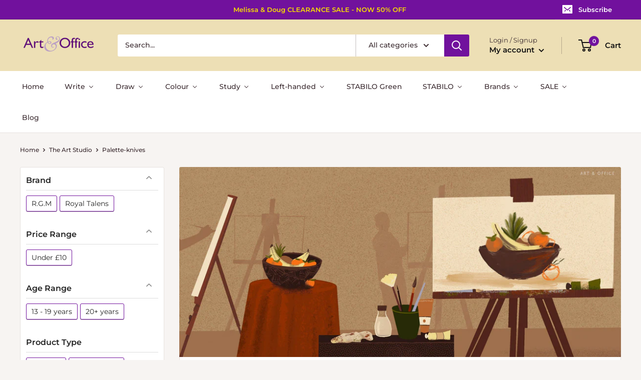

--- FILE ---
content_type: text/html; charset=utf-8
request_url: https://www.artandoffice.shop/collections/the-art-studio/palette-knives
body_size: 64384
content:
<!doctype html>
<html class="no-js" lang="en">
  <head>
    <meta name="google-site-verification" content="0Y0n8wYzLgzv2hmK0OcoSofMSrpAAB5KWgdIlYB1H-k"/>
    <?xml version="1.0" encoding="UTF-8"?>
<urlset xmlns="http://www.sitemaps.org/schemas/sitemap/0.9">
  <url>
  </url>
</urlset>
    <meta charset="utf-8">
    <meta name="viewport" content="width=device-width, initial-scale=1.0, height=device-height, minimum-scale=1.0, maximum-scale=5.0">
    <meta name="theme-color" content="#71119d"><title>The Art Studio &ndash; Tagged &quot;palette-knives&quot;
</title><meta name="description" content="Choose your specialist artist medium or just enjoy having fun experimenting and showing your creativity."><link rel="canonical" href="https://www.artandoffice.shop/collections/the-art-studio/palette-knives"><link rel="preload" as="style" href="//www.artandoffice.shop/cdn/shop/t/15/assets/theme.css?v=144302565425517950861625137331">
    <link rel="preload" as="script" href="//www.artandoffice.shop/cdn/shop/t/15/assets/theme.min.js?v=164977014983380440891642697847">
    <link rel="preconnect" href="https://cdn.shopify.com">
    <link rel="preconnect" href="https://fonts.shopifycdn.com">
    <link rel="dns-prefetch" href="https://productreviews.shopifycdn.com">
    <link rel="dns-prefetch" href="https://ajax.googleapis.com">
    <link rel="dns-prefetch" href="https://maps.googleapis.com">
    <link rel="dns-prefetch" href="https://maps.gstatic.com">

    <meta property="og:type" content="website">
  <meta property="og:title" content="The Art Studio">
  <meta property="og:image" content="http://www.artandoffice.shop/cdn/shop/collections/abd206b635bfd9eab4a00254f64eca68_94a52329-4955-4ab8-8c24-4673e29c5f9b.jpg?v=1629460986">
  <meta property="og:image:secure_url" content="https://www.artandoffice.shop/cdn/shop/collections/abd206b635bfd9eab4a00254f64eca68_94a52329-4955-4ab8-8c24-4673e29c5f9b.jpg?v=1629460986">
  <meta property="og:image:width" content="3024">
  <meta property="og:image:height" content="4032"><meta property="og:description" content="Choose your specialist artist medium or just enjoy having fun experimenting and showing your creativity."><meta property="og:url" content="https://www.artandoffice.shop/collections/the-art-studio/palette-knives">
<meta property="og:site_name" content="Art &amp; Office"><meta name="twitter:card" content="summary"><meta name="twitter:title" content="The Art Studio">
  <meta name="twitter:description" content="Choose your specialist artist medium or just enjoy having fun experimenting and showing your creativity.">
  <meta name="twitter:image" content="https://www.artandoffice.shop/cdn/shop/collections/abd206b635bfd9eab4a00254f64eca68_94a52329-4955-4ab8-8c24-4673e29c5f9b_600x600_crop_center.jpg?v=1629460986">
    <link rel="preload" href="//www.artandoffice.shop/cdn/fonts/montserrat/montserrat_n5.07ef3781d9c78c8b93c98419da7ad4fbeebb6635.woff2" as="font" type="font/woff2" crossorigin>
<link rel="preload" href="//www.artandoffice.shop/cdn/fonts/montserrat/montserrat_n5.07ef3781d9c78c8b93c98419da7ad4fbeebb6635.woff2" as="font" type="font/woff2" crossorigin>

<style>
  @font-face {
  font-family: Montserrat;
  font-weight: 500;
  font-style: normal;
  font-display: swap;
  src: url("//www.artandoffice.shop/cdn/fonts/montserrat/montserrat_n5.07ef3781d9c78c8b93c98419da7ad4fbeebb6635.woff2") format("woff2"),
       url("//www.artandoffice.shop/cdn/fonts/montserrat/montserrat_n5.adf9b4bd8b0e4f55a0b203cdd84512667e0d5e4d.woff") format("woff");
}

  @font-face {
  font-family: Montserrat;
  font-weight: 500;
  font-style: normal;
  font-display: swap;
  src: url("//www.artandoffice.shop/cdn/fonts/montserrat/montserrat_n5.07ef3781d9c78c8b93c98419da7ad4fbeebb6635.woff2") format("woff2"),
       url("//www.artandoffice.shop/cdn/fonts/montserrat/montserrat_n5.adf9b4bd8b0e4f55a0b203cdd84512667e0d5e4d.woff") format("woff");
}

@font-face {
  font-family: Montserrat;
  font-weight: 600;
  font-style: normal;
  font-display: swap;
  src: url("//www.artandoffice.shop/cdn/fonts/montserrat/montserrat_n6.1326b3e84230700ef15b3a29fb520639977513e0.woff2") format("woff2"),
       url("//www.artandoffice.shop/cdn/fonts/montserrat/montserrat_n6.652f051080eb14192330daceed8cd53dfdc5ead9.woff") format("woff");
}

@font-face {
  font-family: Montserrat;
  font-weight: 500;
  font-style: italic;
  font-display: swap;
  src: url("//www.artandoffice.shop/cdn/fonts/montserrat/montserrat_i5.d3a783eb0cc26f2fda1e99d1dfec3ebaea1dc164.woff2") format("woff2"),
       url("//www.artandoffice.shop/cdn/fonts/montserrat/montserrat_i5.76d414ea3d56bb79ef992a9c62dce2e9063bc062.woff") format("woff");
}


  @font-face {
  font-family: Montserrat;
  font-weight: 700;
  font-style: normal;
  font-display: swap;
  src: url("//www.artandoffice.shop/cdn/fonts/montserrat/montserrat_n7.3c434e22befd5c18a6b4afadb1e3d77c128c7939.woff2") format("woff2"),
       url("//www.artandoffice.shop/cdn/fonts/montserrat/montserrat_n7.5d9fa6e2cae713c8fb539a9876489d86207fe957.woff") format("woff");
}

  @font-face {
  font-family: Montserrat;
  font-weight: 500;
  font-style: italic;
  font-display: swap;
  src: url("//www.artandoffice.shop/cdn/fonts/montserrat/montserrat_i5.d3a783eb0cc26f2fda1e99d1dfec3ebaea1dc164.woff2") format("woff2"),
       url("//www.artandoffice.shop/cdn/fonts/montserrat/montserrat_i5.76d414ea3d56bb79ef992a9c62dce2e9063bc062.woff") format("woff");
}

  @font-face {
  font-family: Montserrat;
  font-weight: 700;
  font-style: italic;
  font-display: swap;
  src: url("//www.artandoffice.shop/cdn/fonts/montserrat/montserrat_i7.a0d4a463df4f146567d871890ffb3c80408e7732.woff2") format("woff2"),
       url("//www.artandoffice.shop/cdn/fonts/montserrat/montserrat_i7.f6ec9f2a0681acc6f8152c40921d2a4d2e1a2c78.woff") format("woff");
}


  :root {
    --default-text-font-size : 15px;
    --base-text-font-size    : 14px;
    --heading-font-family    : Montserrat, sans-serif;
    --heading-font-weight    : 500;
    --heading-font-style     : normal;
    --text-font-family       : Montserrat, sans-serif;
    --text-font-weight       : 500;
    --text-font-style        : normal;
    --text-font-bolder-weight: 600;
    --text-link-decoration   : underline;

    --text-color               : #3a2a2f;
    --text-color-rgb           : 58, 42, 47;
    --heading-color            : #3a2a2f;
    --border-color             : #e7e2de;
    --border-color-rgb         : 231, 226, 222;
    --form-border-color        : #dcd5cf;
    --accent-color             : #71119d;
    --accent-color-rgb         : 113, 17, 157;
    --link-color               : #ff6128;
    --link-color-hover         : #da3a00;
    --background               : #f7f4f2;
    --secondary-background     : #ffffff;
    --secondary-background-rgb : 255, 255, 255;
    --accent-background        : rgba(113, 17, 157, 0.08);

    --input-background: #ffffff;

    --error-color       : #f71b1b;
    --error-background  : rgba(247, 27, 27, 0.07);
    --success-color     : #48b448;
    --success-background: rgba(72, 180, 72, 0.11);

    --primary-button-background      : #71119d;
    --primary-button-background-rgb  : 113, 17, 157;
    --primary-button-text-color      : #ffffff;
    --secondary-button-background    : #eb0049;
    --secondary-button-background-rgb: 235, 0, 73;
    --secondary-button-text-color    : #ffffff;

    --header-background      : #eddfb5;
    --header-text-color      : #121111;
    --header-light-text-color: #3a2a2f;
    --header-border-color    : rgba(58, 42, 47, 0.3);
    --header-accent-color    : #71119d;

    --footer-background-color:    #eddfb5;
    --footer-heading-text-color:  #3a2a2f;
    --footer-body-text-color:     #3a2a2f;
    --footer-body-text-color-rgb: 58, 42, 47;
    --footer-accent-color:        #ff6128;
    --footer-accent-color-rgb:    255, 97, 40;
    --footer-border:              none;
    
    --flickity-arrow-color: #bcaea3;--product-on-sale-accent           : #ee0000;
    --product-on-sale-accent-rgb       : 238, 0, 0;
    --product-on-sale-color            : #ffffff;
    --product-in-stock-color           : #008a00;
    --product-low-stock-color          : #ee0000;
    --product-sold-out-color           : #d1d1d4;
    --product-custom-label-1-background: #ff6128;
    --product-custom-label-1-color     : #ffffff;
    --product-custom-label-2-background: #a95ebe;
    --product-custom-label-2-color     : #ffffff;
    --product-review-star-color        : #ffb647;

    --mobile-container-gutter : 20px;
    --desktop-container-gutter: 40px;

    /* Shopify related variables */
    --payment-terms-background-color: #f7f4f2;
  }
</style>

<script>
  // IE11 does not have support for CSS variables, so we have to polyfill them
  if (!(((window || {}).CSS || {}).supports && window.CSS.supports('(--a: 0)'))) {
    const script = document.createElement('script');
    script.type = 'text/javascript';
    script.src = 'https://cdn.jsdelivr.net/npm/css-vars-ponyfill@2';
    script.onload = function() {
      cssVars({});
    };

    document.getElementsByTagName('head')[0].appendChild(script);
  }
</script>


    
  <script>window.performance && window.performance.mark && window.performance.mark('shopify.content_for_header.start');</script><meta name="google-site-verification" content="1RaArbctKeQ_OidFm4R06GXTV_eYm2CE8wKZL60w6aY">
<meta name="facebook-domain-verification" content="x9lf3pwtwlllpc301hefhn89kmubig">
<meta name="google-site-verification" content="_sZIQNgJ9rZVqSqNGpQguxKsBfO7Fqcx7gU1yHS6w4c">
<meta name="google-site-verification" content="OOFCxeRpptQ-iXmpqE8VwIvqcMa7hbqX0sWUeClA3Kg">
<meta id="shopify-digital-wallet" name="shopify-digital-wallet" content="/55266541738/digital_wallets/dialog">
<meta name="shopify-checkout-api-token" content="34f0e3fb7d121b0fbb87b6d45fc3a275">
<meta id="in-context-paypal-metadata" data-shop-id="55266541738" data-venmo-supported="false" data-environment="production" data-locale="en_US" data-paypal-v4="true" data-currency="GBP">
<link rel="alternate" type="application/atom+xml" title="Feed" href="/collections/the-art-studio/palette-knives.atom" />
<link rel="alternate" type="application/json+oembed" href="https://www.artandoffice.shop/collections/the-art-studio/palette-knives.oembed">
<script async="async" src="/checkouts/internal/preloads.js?locale=en-GB"></script>
<link rel="preconnect" href="https://shop.app" crossorigin="anonymous">
<script async="async" src="https://shop.app/checkouts/internal/preloads.js?locale=en-GB&shop_id=55266541738" crossorigin="anonymous"></script>
<script id="apple-pay-shop-capabilities" type="application/json">{"shopId":55266541738,"countryCode":"GB","currencyCode":"GBP","merchantCapabilities":["supports3DS"],"merchantId":"gid:\/\/shopify\/Shop\/55266541738","merchantName":"Art \u0026 Office","requiredBillingContactFields":["postalAddress","email"],"requiredShippingContactFields":["postalAddress","email"],"shippingType":"shipping","supportedNetworks":["visa","maestro","masterCard","amex","discover","elo"],"total":{"type":"pending","label":"Art \u0026 Office","amount":"1.00"},"shopifyPaymentsEnabled":true,"supportsSubscriptions":true}</script>
<script id="shopify-features" type="application/json">{"accessToken":"34f0e3fb7d121b0fbb87b6d45fc3a275","betas":["rich-media-storefront-analytics"],"domain":"www.artandoffice.shop","predictiveSearch":true,"shopId":55266541738,"locale":"en"}</script>
<script>var Shopify = Shopify || {};
Shopify.shop = "artandofficesales-gmail-com.myshopify.com";
Shopify.locale = "en";
Shopify.currency = {"active":"GBP","rate":"1.0"};
Shopify.country = "GB";
Shopify.theme = {"name":"Warehouse","id":124415443114,"schema_name":"Warehouse","schema_version":"1.18.3","theme_store_id":871,"role":"main"};
Shopify.theme.handle = "null";
Shopify.theme.style = {"id":null,"handle":null};
Shopify.cdnHost = "www.artandoffice.shop/cdn";
Shopify.routes = Shopify.routes || {};
Shopify.routes.root = "/";</script>
<script type="module">!function(o){(o.Shopify=o.Shopify||{}).modules=!0}(window);</script>
<script>!function(o){function n(){var o=[];function n(){o.push(Array.prototype.slice.apply(arguments))}return n.q=o,n}var t=o.Shopify=o.Shopify||{};t.loadFeatures=n(),t.autoloadFeatures=n()}(window);</script>
<script>
  window.ShopifyPay = window.ShopifyPay || {};
  window.ShopifyPay.apiHost = "shop.app\/pay";
  window.ShopifyPay.redirectState = null;
</script>
<script id="shop-js-analytics" type="application/json">{"pageType":"collection"}</script>
<script defer="defer" async type="module" src="//www.artandoffice.shop/cdn/shopifycloud/shop-js/modules/v2/client.init-shop-cart-sync_BT-GjEfc.en.esm.js"></script>
<script defer="defer" async type="module" src="//www.artandoffice.shop/cdn/shopifycloud/shop-js/modules/v2/chunk.common_D58fp_Oc.esm.js"></script>
<script defer="defer" async type="module" src="//www.artandoffice.shop/cdn/shopifycloud/shop-js/modules/v2/chunk.modal_xMitdFEc.esm.js"></script>
<script type="module">
  await import("//www.artandoffice.shop/cdn/shopifycloud/shop-js/modules/v2/client.init-shop-cart-sync_BT-GjEfc.en.esm.js");
await import("//www.artandoffice.shop/cdn/shopifycloud/shop-js/modules/v2/chunk.common_D58fp_Oc.esm.js");
await import("//www.artandoffice.shop/cdn/shopifycloud/shop-js/modules/v2/chunk.modal_xMitdFEc.esm.js");

  window.Shopify.SignInWithShop?.initShopCartSync?.({"fedCMEnabled":true,"windoidEnabled":true});

</script>
<script>
  window.Shopify = window.Shopify || {};
  if (!window.Shopify.featureAssets) window.Shopify.featureAssets = {};
  window.Shopify.featureAssets['shop-js'] = {"shop-cart-sync":["modules/v2/client.shop-cart-sync_DZOKe7Ll.en.esm.js","modules/v2/chunk.common_D58fp_Oc.esm.js","modules/v2/chunk.modal_xMitdFEc.esm.js"],"init-fed-cm":["modules/v2/client.init-fed-cm_B6oLuCjv.en.esm.js","modules/v2/chunk.common_D58fp_Oc.esm.js","modules/v2/chunk.modal_xMitdFEc.esm.js"],"shop-cash-offers":["modules/v2/client.shop-cash-offers_D2sdYoxE.en.esm.js","modules/v2/chunk.common_D58fp_Oc.esm.js","modules/v2/chunk.modal_xMitdFEc.esm.js"],"shop-login-button":["modules/v2/client.shop-login-button_QeVjl5Y3.en.esm.js","modules/v2/chunk.common_D58fp_Oc.esm.js","modules/v2/chunk.modal_xMitdFEc.esm.js"],"pay-button":["modules/v2/client.pay-button_DXTOsIq6.en.esm.js","modules/v2/chunk.common_D58fp_Oc.esm.js","modules/v2/chunk.modal_xMitdFEc.esm.js"],"shop-button":["modules/v2/client.shop-button_DQZHx9pm.en.esm.js","modules/v2/chunk.common_D58fp_Oc.esm.js","modules/v2/chunk.modal_xMitdFEc.esm.js"],"avatar":["modules/v2/client.avatar_BTnouDA3.en.esm.js"],"init-windoid":["modules/v2/client.init-windoid_CR1B-cfM.en.esm.js","modules/v2/chunk.common_D58fp_Oc.esm.js","modules/v2/chunk.modal_xMitdFEc.esm.js"],"init-shop-for-new-customer-accounts":["modules/v2/client.init-shop-for-new-customer-accounts_C_vY_xzh.en.esm.js","modules/v2/client.shop-login-button_QeVjl5Y3.en.esm.js","modules/v2/chunk.common_D58fp_Oc.esm.js","modules/v2/chunk.modal_xMitdFEc.esm.js"],"init-shop-email-lookup-coordinator":["modules/v2/client.init-shop-email-lookup-coordinator_BI7n9ZSv.en.esm.js","modules/v2/chunk.common_D58fp_Oc.esm.js","modules/v2/chunk.modal_xMitdFEc.esm.js"],"init-shop-cart-sync":["modules/v2/client.init-shop-cart-sync_BT-GjEfc.en.esm.js","modules/v2/chunk.common_D58fp_Oc.esm.js","modules/v2/chunk.modal_xMitdFEc.esm.js"],"shop-toast-manager":["modules/v2/client.shop-toast-manager_DiYdP3xc.en.esm.js","modules/v2/chunk.common_D58fp_Oc.esm.js","modules/v2/chunk.modal_xMitdFEc.esm.js"],"init-customer-accounts":["modules/v2/client.init-customer-accounts_D9ZNqS-Q.en.esm.js","modules/v2/client.shop-login-button_QeVjl5Y3.en.esm.js","modules/v2/chunk.common_D58fp_Oc.esm.js","modules/v2/chunk.modal_xMitdFEc.esm.js"],"init-customer-accounts-sign-up":["modules/v2/client.init-customer-accounts-sign-up_iGw4briv.en.esm.js","modules/v2/client.shop-login-button_QeVjl5Y3.en.esm.js","modules/v2/chunk.common_D58fp_Oc.esm.js","modules/v2/chunk.modal_xMitdFEc.esm.js"],"shop-follow-button":["modules/v2/client.shop-follow-button_CqMgW2wH.en.esm.js","modules/v2/chunk.common_D58fp_Oc.esm.js","modules/v2/chunk.modal_xMitdFEc.esm.js"],"checkout-modal":["modules/v2/client.checkout-modal_xHeaAweL.en.esm.js","modules/v2/chunk.common_D58fp_Oc.esm.js","modules/v2/chunk.modal_xMitdFEc.esm.js"],"shop-login":["modules/v2/client.shop-login_D91U-Q7h.en.esm.js","modules/v2/chunk.common_D58fp_Oc.esm.js","modules/v2/chunk.modal_xMitdFEc.esm.js"],"lead-capture":["modules/v2/client.lead-capture_BJmE1dJe.en.esm.js","modules/v2/chunk.common_D58fp_Oc.esm.js","modules/v2/chunk.modal_xMitdFEc.esm.js"],"payment-terms":["modules/v2/client.payment-terms_Ci9AEqFq.en.esm.js","modules/v2/chunk.common_D58fp_Oc.esm.js","modules/v2/chunk.modal_xMitdFEc.esm.js"]};
</script>
<script>(function() {
  var isLoaded = false;
  function asyncLoad() {
    if (isLoaded) return;
    isLoaded = true;
    var urls = ["https:\/\/trust.conversionbear.com\/script?app=trust_badge\u0026shop=artandofficesales-gmail-com.myshopify.com","https:\/\/seo.apps.avada.io\/avada-seo-installed.js?shop=artandofficesales-gmail-com.myshopify.com","https:\/\/cdn.hextom.com\/js\/freeshippingbar.js?shop=artandofficesales-gmail-com.myshopify.com"];
    for (var i = 0; i < urls.length; i++) {
      var s = document.createElement('script');
      s.type = 'text/javascript';
      s.async = true;
      s.src = urls[i];
      var x = document.getElementsByTagName('script')[0];
      x.parentNode.insertBefore(s, x);
    }
  };
  if(window.attachEvent) {
    window.attachEvent('onload', asyncLoad);
  } else {
    window.addEventListener('load', asyncLoad, false);
  }
})();</script>
<script id="__st">var __st={"a":55266541738,"offset":0,"reqid":"89ce5bb5-fc99-49c0-9125-606e0d73c5cc-1769229564","pageurl":"www.artandoffice.shop\/collections\/the-art-studio\/palette-knives","u":"981e057afe7f","p":"collection","rtyp":"collection","rid":272863592618};</script>
<script>window.ShopifyPaypalV4VisibilityTracking = true;</script>
<script id="captcha-bootstrap">!function(){'use strict';const t='contact',e='account',n='new_comment',o=[[t,t],['blogs',n],['comments',n],[t,'customer']],c=[[e,'customer_login'],[e,'guest_login'],[e,'recover_customer_password'],[e,'create_customer']],r=t=>t.map((([t,e])=>`form[action*='/${t}']:not([data-nocaptcha='true']) input[name='form_type'][value='${e}']`)).join(','),a=t=>()=>t?[...document.querySelectorAll(t)].map((t=>t.form)):[];function s(){const t=[...o],e=r(t);return a(e)}const i='password',u='form_key',d=['recaptcha-v3-token','g-recaptcha-response','h-captcha-response',i],f=()=>{try{return window.sessionStorage}catch{return}},m='__shopify_v',_=t=>t.elements[u];function p(t,e,n=!1){try{const o=window.sessionStorage,c=JSON.parse(o.getItem(e)),{data:r}=function(t){const{data:e,action:n}=t;return t[m]||n?{data:e,action:n}:{data:t,action:n}}(c);for(const[e,n]of Object.entries(r))t.elements[e]&&(t.elements[e].value=n);n&&o.removeItem(e)}catch(o){console.error('form repopulation failed',{error:o})}}const l='form_type',E='cptcha';function T(t){t.dataset[E]=!0}const w=window,h=w.document,L='Shopify',v='ce_forms',y='captcha';let A=!1;((t,e)=>{const n=(g='f06e6c50-85a8-45c8-87d0-21a2b65856fe',I='https://cdn.shopify.com/shopifycloud/storefront-forms-hcaptcha/ce_storefront_forms_captcha_hcaptcha.v1.5.2.iife.js',D={infoText:'Protected by hCaptcha',privacyText:'Privacy',termsText:'Terms'},(t,e,n)=>{const o=w[L][v],c=o.bindForm;if(c)return c(t,g,e,D).then(n);var r;o.q.push([[t,g,e,D],n]),r=I,A||(h.body.append(Object.assign(h.createElement('script'),{id:'captcha-provider',async:!0,src:r})),A=!0)});var g,I,D;w[L]=w[L]||{},w[L][v]=w[L][v]||{},w[L][v].q=[],w[L][y]=w[L][y]||{},w[L][y].protect=function(t,e){n(t,void 0,e),T(t)},Object.freeze(w[L][y]),function(t,e,n,w,h,L){const[v,y,A,g]=function(t,e,n){const i=e?o:[],u=t?c:[],d=[...i,...u],f=r(d),m=r(i),_=r(d.filter((([t,e])=>n.includes(e))));return[a(f),a(m),a(_),s()]}(w,h,L),I=t=>{const e=t.target;return e instanceof HTMLFormElement?e:e&&e.form},D=t=>v().includes(t);t.addEventListener('submit',(t=>{const e=I(t);if(!e)return;const n=D(e)&&!e.dataset.hcaptchaBound&&!e.dataset.recaptchaBound,o=_(e),c=g().includes(e)&&(!o||!o.value);(n||c)&&t.preventDefault(),c&&!n&&(function(t){try{if(!f())return;!function(t){const e=f();if(!e)return;const n=_(t);if(!n)return;const o=n.value;o&&e.removeItem(o)}(t);const e=Array.from(Array(32),(()=>Math.random().toString(36)[2])).join('');!function(t,e){_(t)||t.append(Object.assign(document.createElement('input'),{type:'hidden',name:u})),t.elements[u].value=e}(t,e),function(t,e){const n=f();if(!n)return;const o=[...t.querySelectorAll(`input[type='${i}']`)].map((({name:t})=>t)),c=[...d,...o],r={};for(const[a,s]of new FormData(t).entries())c.includes(a)||(r[a]=s);n.setItem(e,JSON.stringify({[m]:1,action:t.action,data:r}))}(t,e)}catch(e){console.error('failed to persist form',e)}}(e),e.submit())}));const S=(t,e)=>{t&&!t.dataset[E]&&(n(t,e.some((e=>e===t))),T(t))};for(const o of['focusin','change'])t.addEventListener(o,(t=>{const e=I(t);D(e)&&S(e,y())}));const B=e.get('form_key'),M=e.get(l),P=B&&M;t.addEventListener('DOMContentLoaded',(()=>{const t=y();if(P)for(const e of t)e.elements[l].value===M&&p(e,B);[...new Set([...A(),...v().filter((t=>'true'===t.dataset.shopifyCaptcha))])].forEach((e=>S(e,t)))}))}(h,new URLSearchParams(w.location.search),n,t,e,['guest_login'])})(!0,!0)}();</script>
<script integrity="sha256-4kQ18oKyAcykRKYeNunJcIwy7WH5gtpwJnB7kiuLZ1E=" data-source-attribution="shopify.loadfeatures" defer="defer" src="//www.artandoffice.shop/cdn/shopifycloud/storefront/assets/storefront/load_feature-a0a9edcb.js" crossorigin="anonymous"></script>
<script crossorigin="anonymous" defer="defer" src="//www.artandoffice.shop/cdn/shopifycloud/storefront/assets/shopify_pay/storefront-65b4c6d7.js?v=20250812"></script>
<script data-source-attribution="shopify.dynamic_checkout.dynamic.init">var Shopify=Shopify||{};Shopify.PaymentButton=Shopify.PaymentButton||{isStorefrontPortableWallets:!0,init:function(){window.Shopify.PaymentButton.init=function(){};var t=document.createElement("script");t.src="https://www.artandoffice.shop/cdn/shopifycloud/portable-wallets/latest/portable-wallets.en.js",t.type="module",document.head.appendChild(t)}};
</script>
<script data-source-attribution="shopify.dynamic_checkout.buyer_consent">
  function portableWalletsHideBuyerConsent(e){var t=document.getElementById("shopify-buyer-consent"),n=document.getElementById("shopify-subscription-policy-button");t&&n&&(t.classList.add("hidden"),t.setAttribute("aria-hidden","true"),n.removeEventListener("click",e))}function portableWalletsShowBuyerConsent(e){var t=document.getElementById("shopify-buyer-consent"),n=document.getElementById("shopify-subscription-policy-button");t&&n&&(t.classList.remove("hidden"),t.removeAttribute("aria-hidden"),n.addEventListener("click",e))}window.Shopify?.PaymentButton&&(window.Shopify.PaymentButton.hideBuyerConsent=portableWalletsHideBuyerConsent,window.Shopify.PaymentButton.showBuyerConsent=portableWalletsShowBuyerConsent);
</script>
<script data-source-attribution="shopify.dynamic_checkout.cart.bootstrap">document.addEventListener("DOMContentLoaded",(function(){function t(){return document.querySelector("shopify-accelerated-checkout-cart, shopify-accelerated-checkout")}if(t())Shopify.PaymentButton.init();else{new MutationObserver((function(e,n){t()&&(Shopify.PaymentButton.init(),n.disconnect())})).observe(document.body,{childList:!0,subtree:!0})}}));
</script>
<link id="shopify-accelerated-checkout-styles" rel="stylesheet" media="screen" href="https://www.artandoffice.shop/cdn/shopifycloud/portable-wallets/latest/accelerated-checkout-backwards-compat.css" crossorigin="anonymous">
<style id="shopify-accelerated-checkout-cart">
        #shopify-buyer-consent {
  margin-top: 1em;
  display: inline-block;
  width: 100%;
}

#shopify-buyer-consent.hidden {
  display: none;
}

#shopify-subscription-policy-button {
  background: none;
  border: none;
  padding: 0;
  text-decoration: underline;
  font-size: inherit;
  cursor: pointer;
}

#shopify-subscription-policy-button::before {
  box-shadow: none;
}

      </style>

<script>window.performance && window.performance.mark && window.performance.mark('shopify.content_for_header.end');</script>

    <link rel="stylesheet" href="//www.artandoffice.shop/cdn/shop/t/15/assets/theme.css?v=144302565425517950861625137331">

    


  <script type="application/ld+json">
  {
    "@context": "http://schema.org",
    "@type": "BreadcrumbList",
  "itemListElement": [{
      "@type": "ListItem",
      "position": 1,
      "name": "Home",
      "item": "https://www.artandoffice.shop"
    },{
          "@type": "ListItem",
          "position": 2,
          "name": "The Art Studio",
          "item": "https://www.artandoffice.shop/collections/the-art-studio"
        }]
  }
  </script>


    <script>
      // This allows to expose several variables to the global scope, to be used in scripts
      window.theme = {
        pageType: "collection",
        cartCount: 0,
        moneyFormat: "£{{amount}}",
        moneyWithCurrencyFormat: "£{{amount}} GBP",
        showDiscount: true,
        discountMode: "percentage",
        searchMode: "product,article,page",
        searchUnavailableProducts: "last",
        cartType: "drawer"
      };

      window.routes = {
        rootUrl: "\/",
        rootUrlWithoutSlash: '',
        cartUrl: "\/cart",
        cartAddUrl: "\/cart\/add",
        cartChangeUrl: "\/cart\/change",
        searchUrl: "\/search",
        productRecommendationsUrl: "\/recommendations\/products"
      };

      window.languages = {
        productRegularPrice: "Regular price",
        productSalePrice: "Sale price",
        collectionOnSaleLabel: "Save {{savings}}",
        productFormUnavailable: "Unavailable",
        productFormAddToCart: "Add to cart",
        productFormSoldOut: "Sold out",
        productAdded: "Product has been added to your cart",
        productAddedShort: "Added!",
        shippingEstimatorNoResults: "No shipping could be found for your address.",
        shippingEstimatorOneResult: "There is one shipping rate for your address:",
        shippingEstimatorMultipleResults: "There are {{count}} shipping rates for your address:",
        shippingEstimatorErrors: "There are some errors:"
      };

      window.lazySizesConfig = {
        loadHidden: false,
        hFac: 0.8,
        expFactor: 3,
        customMedia: {
          '--phone': '(max-width: 640px)',
          '--tablet': '(min-width: 641px) and (max-width: 1023px)',
          '--lap': '(min-width: 1024px)'
        }
      };

      document.documentElement.className = document.documentElement.className.replace('no-js', 'js');
    </script><script src="//www.artandoffice.shop/cdn/shop/t/15/assets/theme.min.js?v=164977014983380440891642697847" defer></script>
    <script src="//www.artandoffice.shop/cdn/shop/t/15/assets/custom.js?v=90373254691674712701625137330" defer></script><script>
        (function () {
          window.onpageshow = function() {
            // We force re-freshing the cart content onpageshow, as most browsers will serve a cache copy when hitting the
            // back button, which cause staled data
            document.documentElement.dispatchEvent(new CustomEvent('cart:refresh', {
              bubbles: true,
              detail: {scrollToTop: false}
            }));
          };
        })();
      </script><script src="https://cdnjs.cloudflare.com/ajax/libs/jquery/3.5.1/jquery.min.js" integrity="sha512-bLT0Qm9VnAYZDflyKcBaQ2gg0hSYNQrJ8RilYldYQ1FxQYoCLtUjuuRuZo+fjqhx/qtq/1itJ0C2ejDxltZVFg==" crossorigin="anonymous"></script>
  <div id="shopify-section-filter-menu-settings" class="shopify-section"><style type="text/css">
/*  Filter Menu Color and Image Section CSS */</style>
<link href="//www.artandoffice.shop/cdn/shop/t/15/assets/filter-menu.scss.css?v=48653328698367501291702294261" rel="stylesheet" type="text/css" media="all" />
<script src="//www.artandoffice.shop/cdn/shop/t/15/assets/filter-menu.js?v=141347201256799829171634869271" type="text/javascript"></script>





</div>

                    <script id="omgfbc-script" type='text/javascript' data-type="custom">
    var facebookChatSettings = {"id":"78581","shop":"artandofficesales-gmail-com.myshopify.com","script_tag_id":null,"page_info":null,"language":"en_US","position":"90","greeting_message":"Hi! How can we help you?","icon_type":"icon_1","icon_text":"Chat With Us","tab_size":"medium","auto_display":"0","tab_color":"#ffffff","icon_text_color":"#0084ff","theme_color":"#0084ff","custom_css":null,"working_time":{"status":"1","start":"01:00","end":"23:59","time_zone":"America\/Denver"},"status_connect":"0","app_status":"1","device_target":"0","page_target":"0","margin_bottom":"30","chat_type":"0","exclude_pages":["template-cart"],"specific_pages":["template-index"],"plan":"free","active_plan_at":"1632227573","last_access":"1632227580","deleted":"0","shop_info":{"id":55266541738,"name":"Art & Office","email":"info@artandoffice.shop","domain":"www.artandoffice.shop","province":"England","country":"GB","address1":"104 Camp Road, Upper Heyford","zip":"OX25 5AG","city":"Bicester","source":null,"phone":"07518059273","latitude":null,"longitude":null,"primary_locale":"en","address2":"","created_at":"2021-03-11T11:23:46+00:00","updated_at":"2021-09-05T23:17:18+01:00","country_code":"GB","country_name":"United Kingdom","currency":"GBP","customer_email":"info@artandoffice.shop","timezone":"(GMT+00:00) Europe\/London","iana_timezone":"Europe\/London","shop_owner":"Stephen Barnes","money_format":"£","money_with_currency_format":"£ GBP","weight_unit":"lb","province_code":"ENG","taxes_included":true,"auto_configure_tax_inclusivity":null,"tax_shipping":null,"county_taxes":true,"plan_display_name":"Basic Shopify","plan_name":"basic","has_discounts":true,"has_gift_cards":false,"myshopify_domain":"artandofficesales-gmail-com.myshopify.com","google_apps_domain":null,"google_apps_login_enabled":null,"money_in_emails_format":"£","money_with_currency_in_emails_format":"£ GBP","eligible_for_payments":true,"requires_extra_payments_agreement":false,"password_enabled":false,"has_storefront":true,"eligible_for_card_reader_giveaway":false,"finances":true,"primary_location_id":64944898218,"cookie_consent_level":"implicit","visitor_tracking_consent_preference":"allow_all","checkout_api_supported":true,"multi_location_enabled":true,"setup_required":false,"pre_launch_enabled":false,"enabled_presentment_currencies":["GBP"]},"weekdays":[{"name":"Sunday","id":"0"},{"name":"Monday","id":"1"},{"name":"Tuesday","id":"2"},{"name":"Wednesday","id":"3"},{"name":"Thursday","id":"4"},{"name":"Friday","id":"5"},{"name":"Saturday","id":"6"}],"show_after":"0","update_cache":"0","tab_style":"two_box","version_app":"1","theme_publish":"0","display_mode":"customize","white_list_domain":"","customer_question":"","infomation_fb_user":null,"show_greeting_message":"1","enable_fb_chat_btn":"1","facebook_message_options":"0","enable_abandoned_campaign":"0","fb_page_id":"0","app_fb_id":"1919748194980000","version_code":"1.0.0","id_discount_code":"0","is_install":"1","urlApp":"https:\/\/api.omegatheme.com\/facebook-chat\/","abTests":{"upgrade_price_Oct_2021":true,"intergrate_instagram_Oct_2021":true,"auto_reply_Dec_2021":true,"list_subscriber_Oct_2021":true,"welcome_popup_widget_Oct_2021":true,"customer_io_Dec_2021":true,"trial_price_plan_Dec_2021":true,"theme_app_extension_Jan_2022":true,"shipping_noti_Jun_2021":true,"get_contact_infor_Feb_2022":true},"addCartWidget":null,"appIdFB":"1919748194980000"};
    var iconHtml = {"icon_1":"<svg xmlns='http:\/\/www.w3.org\/2000\/svg' width='25' height='25' viewBox='96 93 322 324'><g><path d='M257 93c-88.918 0-161 67.157-161 150 0 47.205 23.412 89.311 60 116.807V417l54.819-30.273C225.449 390.801 240.948 393 257 393c88.918 0 161-67.157 161-150S345.918 93 257 93zm16 202l-41-44-80 44 88-94 42 44 79-44-88 94z'><\/path><rect x='13.445' y='20.996' width='37' height='4'><\/rect><rect x='13.445' y='32.828' width='37' height='4'><\/rect><rect x='13.445' y='44.66' width='37' height='4'><\/rect><\/g><\/svg>","icon_2":"<svg xmlns='http:\/\/www.w3.org\/2000\/svg' width='25' height='25' viewBox='0 0 24 24'><path d='M9 8h-3v4h3v12h5v-12h3.642l.358-4h-4v-1.667c0-.955.192-1.333 1.115-1.333h2.885v-5h-3.808c-3.596 0-5.192 1.583-5.192 4.615v3.385z'><\/path><\/svg>","icon_3":"<svg width='25' height='25' version='1.1' id='Capa_1' xmlns='http:\/\/www.w3.org\/2000\/svg' xmlns:xlink='http:\/\/www.w3.org\/1999\/xlink' x='0px' y='0px' viewBox='0 0 88.695 88.695' xml:space='preserve'> <g><path d='M84.351,68.07c2.508-4.59,3.829-9.759,3.829-15.006c0-13.118-8.112-24.36-19.575-29.021 C62.65,12.338,50.493,4.295,36.486,4.295c-19.862,0-36.021,16.159-36.021,36.021c0,6.072,1.541,12.057,4.462,17.36L0,76.059 l18.011-4.824c5.403,3.236,11.549,4.975,17.862,5.082c5.558,5.019,12.913,8.083,20.973,8.083c5.64,0,11.142-1.512,15.971-4.379 l15.878,4.254L84.351,68.07z M18.655,66.921L5.657,70.402l3.561-13.285l-0.419-0.72c-2.835-4.873-4.334-10.434-4.334-16.082 c0-17.656,14.365-32.021,32.021-32.021s32.021,14.364,32.021,32.021S54.142,72.337,36.486,72.337 c-6.066,0-11.976-1.711-17.091-4.948L18.655,66.921z M83.037,78.618l-10.861-2.91l-0.74,0.468C67.07,78.94,62.025,80.4,56.847,80.4 c-5.511,0-10.633-1.656-14.93-4.473c17.294-2.626,30.59-17.595,30.59-35.611c0-3.712-0.565-7.294-1.612-10.667 c7.947,4.786,13.286,13.48,13.286,23.415c0,4.823-1.28,9.57-3.701,13.728l-0.419,0.72L83.037,78.618z'><\/path><\/g><\/svg>","icon_4":"<svg width='25' height='25' version='1.1' id='Capa_1' xmlns='http:\/\/www.w3.org\/2000\/svg' xmlns:xlink='http:\/\/www.w3.org\/1999\/xlink' x='0px' y='0px' viewBox='0 0 81.146 81.146' xml:space='preserve'><g><path d='M11.902,67.18l0.021-14.51L0,52.559V8.524h64.319v44.053h-31.25L11.902,67.18z M4,48.596l11.928,0.111l-0.016,10.846 l15.911-10.976h28.496V12.524H4V48.596z'><\/path><path d='M81.146,26.524H64.319v-18H0v44.035l11.922,0.111l-0.021,14.51L31.16,53.895v7.167h24.152l16.763,11.561l-0.018-11.495 l9.089-0.084V26.524z M4,48.596V12.524h56.319v36.053H31.823L15.912,59.553l0.016-10.846L4,48.596z M77.146,57.08l-9.095,0.084 l0.012,7.833l-11.505-7.936H35.16v-4.484h29.159V30.524h12.827C77.146,30.524,77.146,57.08,77.146,57.08z'><\/path><\/g><\/svg>","icon_5":"<svg width='25' height='25' version='1.1' id='Capa_1' xmlns='http:\/\/www.w3.org\/2000\/svg' xmlns:xlink='http:\/\/www.w3.org\/1999\/xlink' x='0px' y='0px' viewBox='0 0 75.333 75.333' xml:space='preserve'><g><path d='M37.666,75.318l-9.413-16.303H17c-9.374,0-17-7.626-17-17v-25c0-9.374,7.626-17,17-17h41.333c9.374,0,17,7.626,17,17v25 c0,9.374-7.626,17-17,17H47.078L37.666,75.318z M17,4.016c-7.168,0-13,5.832-13,13v25c0,7.168,5.832,13,13,13h13.563l7.103,12.302 l7.104-12.303h13.563c7.168,0,13-5.832,13-13v-25c0-7.168-5.832-13-13-13L17,4.016L17,4.016z'><\/path><circle cx='54.822' cy='31.128' r='4.206'><\/circle><circle cx='37.667' cy='31.128' r='4.206'><\/circle><circle cx='20.511' cy='31.128' r='4.206'><\/circle><\/g><\/svg>","icon_6":"<svg width='25' height='25' version='1.1' id='Capa_1' xmlns='http:\/\/www.w3.org\/2000\/svg' xmlns:xlink='http:\/\/www.w3.org\/1999\/xlink' x='0px' y='0px' viewBox='0 0 71.015 71.015' xml:space='preserve'><g><circle cx='52.46' cy='27.353' r='4.206'><\/circle><circle cx='35.306' cy='27.353' r='4.206'><\/circle><circle cx='18.151' cy='27.353' r='4.206'><\/circle><path d='M13.223,67.769l0.022-15.916L0,51.728V3.247h71.015v48.5H36.448L13.223,67.769z M4,47.765l13.25,0.125l-0.017,12.252 l17.968-12.396h31.813v-40.5H4V47.765z'><\/path><\/g><\/svg>","icon_7":"<svg xmlns='http:\/\/www.w3.org\/2000\/svg' width='25' height='25' viewBox='0 0 512 512'><path d='M456,224V200a8,8,0,0,0-8-8h-8.18C435.61,94.24,354.78,16,256,16S76.39,94.24,72.18,192H64a8,8,0,0,0-8,8v24A48.051,48.051,0,0,0,8,272v96a48.051,48.051,0,0,0,48,48h8v16a48.051,48.051,0,0,0,48,48H216v8a8,8,0,0,0,8,8h64a8,8,0,0,0,8-8V456a8,8,0,0,0-8-8H224a8,8,0,0,0-8,8v8H112a32.036,32.036,0,0,1-32-32V416h32a8,8,0,0,0,8-8V392h4a28.031,28.031,0,0,0,28-28V276a28.031,28.031,0,0,0-28-28h-4V200c0-74.99,61.01-136,136-136s136,61.01,136,136v48h-4a28.031,28.031,0,0,0-28,28v88a28.031,28.031,0,0,0,28,28h4v16a8,8,0,0,0,8,8h56a48.051,48.051,0,0,0,48-48V272A48.051,48.051,0,0,0,456,224ZM232,464h48v16H232Zm160-88h-4a12.01,12.01,0,0,1-12-12V276a12.01,12.01,0,0,1,12-12h4Zm48-168v16H408V208ZM104,400H56a32.036,32.036,0,0,1-32-32V272a32.036,32.036,0,0,1,32-32h48Zm0-176H72V208h32Zm20,40a12.01,12.01,0,0,1,12,12v88a12.01,12.01,0,0,1-12,12h-4V264ZM256,48c-81.13,0-147.62,63.89-151.79,144H88.19C92.39,103.06,166.05,32,256,32s163.61,71.06,167.81,160H407.79C403.62,111.89,337.13,48,256,48ZM488,368a32.036,32.036,0,0,1-32,32H408V240h48a32.036,32.036,0,0,1,32,32Z'><\/path><\/svg>","icon_8":"<svg xmlns='http:\/\/www.w3.org\/2000\/svg' height='25' viewBox='0 0 512 512' width='25'><path d='m464 48h-320a40.045 40.045 0 0 0 -40 40v64h-56a40.045 40.045 0 0 0 -40 40v160a40.045 40.045 0 0 0 40 40h40v72a8 8 0 0 0 13.657 5.657l77.657-77.657h188.686a40.045 40.045 0 0 0 40-40v-64h56a40.045 40.045 0 0 0 40-40v-160a40.045 40.045 0 0 0 -40-40zm-72 304a24.027 24.027 0 0 1 -24 24h-192a8 8 0 0 0 -5.657 2.343l-66.343 66.343v-60.686a8 8 0 0 0 -8-8h-48a24.027 24.027 0 0 1 -24-24v-160a24.027 24.027 0 0 1 24-24h320a24.027 24.027 0 0 1 24 24zm96-104a24.027 24.027 0 0 1 -24 24h-56v-80a40.045 40.045 0 0 0 -40-40h-248v-64a24.027 24.027 0 0 1 24-24h320a24.027 24.027 0 0 1 24 24z'><\/path><path d='m208 248a32 32 0 1 0 32 32 32.036 32.036 0 0 0 -32-32zm0 48a16 16 0 1 1 16-16 16.019 16.019 0 0 1 -16 16z'><\/path><path d='m112 248a32 32 0 1 0 32 32 32.036 32.036 0 0 0 -32-32zm0 48a16 16 0 1 1 16-16 16.019 16.019 0 0 1 -16 16z'><\/path><path d='m304 312a32 32 0 1 0 -32-32 32.036 32.036 0 0 0 32 32zm0-48a16 16 0 1 1 -16 16 16.019 16.019 0 0 1 16-16z'><\/path><path d='m336 344h-72a8 8 0 0 0 0 16h72a8 8 0 0 0 0-16z'><\/path><path d='m368 344h-8a8 8 0 0 0 0 16h8a8 8 0 0 0 0-16z'><\/path><\/svg>","icon_9":"<svg xmlns='http:\/\/www.w3.org\/2000\/svg' height='25' viewBox='0 -12 496 495' width='25'><path d='m472 192.5h-56v-168c0-13.253906-10.746094-24-24-24h-368c-13.253906 0-24 10.746094-24 24v264c0 13.253906 10.746094 24 24 24h24v88c0 3.367188 2.109375 6.371094 5.273438 7.519531 3.167968 1.152344 6.71875.191407 8.878906-2.398437l77.601562-93.121094h52.246094v80c0 13.253906 10.746094 24 24 24h193.199219l32 52.175781c1.878906 3.03125 5.539062 4.453125 8.972656 3.484375s5.8125-4.09375 5.828125-7.660156v-48h16c13.253906 0 24-10.746094 24-24v-176c0-13.253906-10.746094-24-24-24zm-336 104c-2.375-.003906-4.628906 1.046875-6.152344 2.871094l-65.847656 79.03125v-73.902344c0-4.417969-3.582031-8-8-8h-32c-4.417969 0-8-3.582031-8-8v-264c0-4.417969 3.582031-8 8-8h368c4.417969 0 8 3.582031 8 8v168h-184c-13.253906 0-24 10.746094-24 24v80zm344 96c0 4.417969-3.582031 8-8 8h-24c-4.417969 0-8 3.582031-8 8v27.632812l-19.503906-31.808593c-1.453125-2.375-4.035156-3.820313-6.816406-3.824219h-197.679688c-4.417969 0-8-3.582031-8-8v-176c0-4.417969 3.582031-8 8-8h256c4.417969 0 8 3.582031 8 8zm0 0'><\/path><path d='m344 280.5c-13.253906 0-24 10.746094-24 24s10.746094 24 24 24 24-10.746094 24-24-10.746094-24-24-24zm0 32c-4.417969 0-8-3.582031-8-8s3.582031-8 8-8 8 3.582031 8 8-3.582031 8-8 8zm0 0'><\/path><path d='m416 280.5c-13.253906 0-24 10.746094-24 24s10.746094 24 24 24 24-10.746094 24-24-10.746094-24-24-24zm0 32c-4.417969 0-8-3.582031-8-8s3.582031-8 8-8 8 3.582031 8 8-3.582031 8-8 8zm0 0'><\/path><path d='m272 280.5c-13.253906 0-24 10.746094-24 24s10.746094 24 24 24 24-10.746094 24-24-10.746094-24-24-24zm0 32c-4.417969 0-8-3.582031-8-8s3.582031-8 8-8 8 3.582031 8 8-3.582031 8-8 8zm0 0'><\/path><\/svg>"}; 
    window.rootLinkChat = facebookChatSettings.urlApp;
    window.shopFbChat = facebookChatSettings.shop;
    var isStyleLoadingDone = false;
    
    var OMGChatIsLiquidFile = true; 
    
    const OMGFBhead = document.getElementsByTagName('head')[0];
    let omgStyle = document.createElement('link');
    omgStyle.href = `${window.rootLinkChat}client/omg-facebook-chat_style.css?v=${Math.floor(Date.now() / 1000)}`;
    omgStyle.type = 'text/css';
    omgStyle.rel = 'stylesheet';
    omgStyle.onload = () => {
        isStyleLoadingDone = true;
    };
    OMGFBhead.appendChild(omgStyle);
    let OMGFbChatExistsScriptTags = 0;

    function loadJqueryChat(callback) {
        if (typeof jQuery === "undefined") {
            getScript({
                source: "//ajax.googleapis.com/ajax/libs/jquery/1.9.1/jquery.min.js",
                callback: () => {
                    jQuery224 = jQuery.noConflict(true);
                    callback(jQuery224);
                },
            });
        } else {
            callback(jQuery);
        }
    }

    function getScript({ source, callback }) {
        var script = document.createElement("script");
        var prior = document.getElementsByTagName("script")[0];
        script.async = 1;

        script.onload = script.onreadystatechange = function (_, isAbort) {
            if (
                isAbort ||
                !script.readyState ||
                /loaded|complete/.test(script.readyState)
            ) {
                script.onload = script.onreadystatechange = null;
                script = undefined;

                if (!isAbort) {
                    if (callback) callback();
                }
            }
        };

        script.src = source;
        prior.parentNode.insertBefore(script, prior);
    }

    function checkInstallApp(jQuery){
        return new Promise(resolve => {
            jQuery.ajax({
                url: window.rootLinkChat + `backend/storefront/facebook-message.php?action=checkInstallApp&shop=${shopFbChat}`,
                dataType: "json",
                type: "GET",
                success: function (data) { resolve(data); },
            })
        })
    }

    const waitBodyLoad = setInterval(() => {
        if (document.getElementsByTagName("body")[0] && window.__st && isStyleLoadingDone) {
            var body = document.getElementsByTagName("body")[0];
            let elementChat = document.createElement('div');
            elementChat.className = `otFacbookChat ${facebookChatSettings.display_mode === 'default' ? 'otFacbookChat-default' : 'otFacbookChat-customize'}`;
            body.appendChild(elementChat);
            loadJqueryChat(async function(jQuery) {
                const scripts = document.getElementsByTagName("script");
                for (let i = 0; i < scripts.length; i++) {
                    if (scripts[i].textContent.indexOf("omgFbChatCheckInstallApp.js") >= 0
                        && !scripts[i].id.includes("omgfbc-script")) {
                        OMGFbChatExistsScriptTags = OMGFbChatExistsScriptTags + 1;
                    }
                }
                const appStatus = OMGFbChatExistsScriptTags > 0 // install status

                if (appStatus) {
                    createFacebookChat(jQuery);
                }
            });
            clearInterval(waitBodyLoad);
        }
    });

    var OMGFBGetAddCartForms='form[action*="/cart/add"]:not(.ssw-hide)',OMGFBGetCheckoutForm=(t="",e="")=>[`${t} form[action="/cart"]${e}`,`${t} form#cart${e}`,`${t} form#checkout_submit${e}`,`${t} form[action="/checkout"]${e}`].join(",");function OMGFBGetAddCartButton(t){const e=t,o=["#buy_it_now","#AddToCart","#add-to-cart",".btn-cart",".btn-addCart","#add",".add","#add_product","#product-add-to-cart",".button--add-to-cart","#button-cart",".addtocart-js",".product-form__cart-submit",".btn--add-to-cart",".product-single__add-btn",".js-product-add",".add_to_cart",".ProductForm__AddToCart",".addtocart-button-active",".product-form__submit"],n=["#addToCartCopy"],a=["Buy","Purchase","Add","Order","Comprar"],i=["button","a","div","span"];let s,c,r,d,l;for(c=0,r=n.length;c<r&&(s=e.find(n[c]),!s.length);c++);if(!s.length)for(c=0,r=o.length;c<r&&(s=e.find(o[c]+'[type="submit"]'),!s.length);c++);if(s.length||(s=e.find('input[type="submit"], button[type="submit"]')),!s.length)for(c=0,r=o.length;c<r&&(s=e.find(o[c]),!s.length);c++);if(!s.length)t:for(d=0,l=i.length;d<l;d++)for(c=0,r=a.length;c<r;c++)if(s=e.find(`${i[d]}:contains("${a[c]}")`).not(':contains("login")'),s.length||(s=e.find(`${i[d]}:contains("${a[c].toUpperCase()}")`).not(':contains("login")'),s.length||(s=e.find(`${i[d]}:contains("${a[c].toLowerCase()}")`).not(':contains("login")'))),s.length)break t;return s}window.OMGFBJquery=null;let windowWidth=0,checkOldVersion=!1,isClickLoadingCustom=!1,checkCartAbandoned={},tokenId=localStorage.getItem(window.shopFbChat+"_omgfbc_tokenId");if(tokenId||(tokenId=makeid(24),localStorage.setItem(window.shopFbChat+"_omgfbc_tokenId",tokenId)),abandonedCartUpdateAttributeOneTime=!1,!window.OMGChatIsLiquidFile){const t=document.getElementsByTagName("head")[0];let e=document.createElement("link");e.href=`${window.rootLinkChat}client/omg-facebook-chat_style.css?v=${Math.floor(Date.now()/1e3)}`,e.type="text/css",e.rel="stylesheet",t.appendChild(e)}if(void 0===OMGFBGetAddCartForms){checkOldVersion=!0;const t=(new Date).getTime();getScript({source:window.rootLinkChat+"client/element.js?v="+t,callback:function(){checkOldVersion=!1,createFacebookChat(window.OMGFBJquery)}})}let uniqueRef="";const refAddCartWidget=`${tokenId}_${window.shopFbChat}_add-cart-widget_${makeid(24)}`,refWelcomePopupWidget=`${tokenId}_${window.shopFbChat}_welcome-popup-widget_${makeid(24)}`,refCustomerChat=`${tokenId}_${window.shopFbChat}_customer-chat_${makeid(24)}`;let isNotAvailableWork=!1,isAvailableWorkContact=!1;function makeid(t){for(var e="",o="ABCDEFGHIJKLMNOPQRSTUVWXYZabcdefghijklmnopqrstuvwxyz0123456789",n=o.length,a=0;a<t;a++)e+=o.charAt(Math.floor(Math.random()*n));return e}window.OMGFBisGetPopup="";var isDefaultMode=!1,appIdFB=facebookChatSettings.appIdFB?facebookChatSettings.appIdFB:"1919748194980000",addCartWidgetSettings={},welcomePopupWidgetSettings={},contactInfoSettings={};function removeConfigAppBeforeAppend(){const t=document.getElementById("fb-root");t&&t.parentNode.removeChild(t),document.querySelectorAll(".fb-customerchat").forEach((function(t){t&&t.remove()}));const e=document.getElementsByTagName("script");for(let t=e.length;t>=0;t--)e[t]&&null!=e[t].getAttribute("src")&&e[t].getAttribute("src").indexOf("xfbml.customerchat.js")>-1&&e[t].parentNode.removeChild(e[t])}async function createFacebookChat(t){removeConfigAppBeforeAppend(),isDefaultMode="default"===facebookChatSettings.display_mode,appIdFB=facebookChatSettings.appIdFB?facebookChatSettings.appIdFB:"1919748194980000";for(let t of["page_info","specific_pages","exclude_pages","working_time","custom_css","weekdays","abTests"])facebookChatSettings[t]&&"string"==typeof facebookChatSettings[t]&&(facebookChatSettings[t]=JSON.parse(facebookChatSettings[t]));if(addCartWidgetSettings=facebookChatSettings.addCartWidget,welcomePopupWidgetSettings=facebookChatSettings.welcomePopupWidget,uniqueRef="product"===__st.p?`OMGFBChat_${tokenId}_${makeid(24)}_${__st.rid}`:`OMGFBChat_${tokenId}_${makeid(24)}`,window.OMGFBJquery=t,!Number(facebookChatSettings.app_status)||checkOldVersion)return;if(windowWidth=document.body.clientWidth,window.location.href.indexOf("OMGFB_Chat")>-1){const t=window.location.search,e=new URLSearchParams(t),o=e.get("type"),n=e.get("redirect");if(sessionStorage.setItem(window.shopFbChat+"_omgfbc_revenue_from_app",o),"checkout"===n)return void(window.location.href="https://"+window.shopFbChat+"/"+n)}const e=sessionStorage.getItem(window.shopFbChat+"_omgfbc_revenue_from_app");e?await updateCartAttribute("revenue-yes",e):(1===Number(facebookChatSettings.enable_abandoned_campaign)||welcomePopupWidgetSettings&&Object.keys(welcomePopupWidgetSettings).length)&&await updateCartAttribute("revenue-no");let o="";if(0===window.OMGFBJquery("body #fb-root").length&&(o+="<div id='fb-root'></div>"),window.OMGFBJquery(".otFacbookChat").append(o),!facebookChatSettings.hasOwnProperty("enable_fb_chat_btn")||facebookChatSettings.enable_fb_chat_btn&&Number(facebookChatSettings.enable_fb_chat_btn)){const t=facebookChatSettings.theme_color,e=facebookChatSettings.greeting_message.replace(/&/g,"&amp;").replace(/>/g,"&gt;").replace(/</g,"&lt;").replace(/"/g,"&quot;"),o=facebookChatSettings.page_info,n=window.location.protocol+"//"+window.location.host+"/"+window.location.pathname+window.location.search,a="1"==facebookChatSettings.auto_display?"show":"hide",i=1==facebookChatSettings.show_greeting_message?`greeting_dialog_display='${a}'`:"";window.OMGFBJquery("#fb-root").append(`\n            <div class='fb-customerchat OMG-FB-Chat'\n                    attribution='setup_tool'\n                    fb-xfbml-state='rendered'\n                    page_id='${o.id}'\n                    themeColor='${t}'\n                    logged_in_greeting="${e}"\n                    logged_out_greeting="${e}"\n                    rel='${n}'\n                    ref="${refCustomerChat}"\n                    ${i}\n                >\n            </div> \n        `),initClassShowIconChatFB()}let n=0;const a=setInterval(()=>{n+=1,n>5e3&&clearInterval(a),window.OMGFBJquery(".otFacbookChat #fb-root").length&&(callInitFaceBook(),clearInterval(a))});if(facebookChatSettings.contact_information&&Number(facebookChatSettings.contact_information.status)&&facebookChatSettings.abTests.get_contact_infor_Feb_2022){window.OMGFBJquery("#fb-root").addClass("ot-fb-hide"),setTimeCreateChat(),contactInfoSettings=facebookChatSettings.contact_information;const t=omgContentContactInfo();window.OMGFBJquery(".otFacbookChat").append(t)}else{if(0==parseInt(facebookChatSettings.show_after))setTimeCreateChat();else{const t=parseInt(facebookChatSettings.show_after)>5?1e3*parseInt(facebookChatSettings.show_after):5e3;window.OMGFBJquery("#fb-root").addClass("ot-fb-hide"),setTimeout((function(){window.OMGFBJquery("#fb-root").removeClass("ot-fb-hide"),setTimeCreateChat()}),t)}const t=setInterval(()=>{(isDefaultMode&&window.OMGFBJquery(".fb_dialog_content iframe").height()>0||!isDefaultMode&&window.OMGFBJquery(".ot-fb-logo .ot-fb-icon").height()>0)&&(trackingFrontWidgetCampaign("show_IconFbLiveChat"),clearInterval(t))},1e3)}if(welcomePopupWidgetSettings&&Object.keys(welcomePopupWidgetSettings).length&&facebookChatSettings.abTests&&facebookChatSettings.abTests.welcome_popup_widget_Oct_2021&&("all-page"===welcomePopupWidgetSettings.show_on_page||"all"===welcomePopupWidgetSettings.show_on_page||"home"===welcomePopupWidgetSettings.show_on_page&&"home"===window.__st.p||"product-page"===welcomePopupWidgetSettings.show_on_page&&"product"===window.__st.p)){const t=localStorage.getItem(window.shopFbChat+"_omgfbc_welcome_popup"),e=omgContentWelcomePopup(t),o=parseInt(welcomePopupWidgetSettings.show_popup_after.value),n=()=>{t||trackingFrontWidgetCampaign("impression_WelcomePopupWidget"),window.OMGFBJquery(".otFacbookChat").after(e)};if(0===o)n();else{let t=welcomePopupWidgetSettings.show_popup_after.type.indexOf("second")>-1?1e3*o:60*o*1e3;setTimeout(()=>{n()},t)}}if(window.OMGFBJquery(document).on("click",".fb_dialog.fb_dialog_mobile iframe",(function(t){if(windowWidth<800&&"1"==facebookChatSettings.chat_type){let t=facebookChatSettings.page_info.id;window.open("https://www.messenger.com/t/"+t,"_blank")}})),"product"===__st.p&&addCartWidgetSettings){const t=OMGFBGetAddCartButton(window.OMGFBJquery(OMGFBGetAddCartForms)),e=1==addCartWidgetSettings.center_align;let o="<style>";e&&(o+='.ot-addcart-widget-notion, .ot-addcart-widget [center_align="true"]{\n                        text-align: center;\n                    }\n                '),"dark"==addCartWidgetSettings.color&&(o+="\n                .ot-addcart-widget{\n                    background: #000;\n                    color: #fff;\n                }\n            "),"standard"==addCartWidgetSettings.size&&(o+="\n                .ot-addcart-widget-notion{\n                    font-size: 14px;;\n                }\n            ");const n=0==addCartWidgetSettings.smart_display;let a=!0;window.addEventListener("message",t=>{t.data&&t.data.origin===t.origin&&(a=t.data.cookie,a||(window.OMGFBJquery(".ot-addcart-widget").removeClass("ot-addcart-prepare"),window.OMGFBJquery(".ot-addcart-widget .fb-messenger-checkbox").html('<div class="uiInputLabel clearfix" id="u_0_5_uv" style="display:flex;justify-content:center;margin-top:10px;">\n  <label class="_kv1 _55sg _7o3q uiInputLabelInput" onClick="openLoginFBBlockCookies()">\n    <input type="checkbox" id="u_0_1_U/" onClick="return false" style="cursor:pointer;">\n  </label>\n  <label class="_7o3z _7o3- uiInputLabelLabel" for="u_0_1_U/" onClick="openLoginFBBlockCookies()" style="cursor:pointer;">\n    <div class="_7o40 _7o42">Send to <svg width="16px" height="16px" fill="none" viewBox="0 0 80 80" version="1.1" class="_7o43 _a7lf" xmlns="http://www.w3.org/2000/svg"><path fill-rule="evenodd" clip-rule="evenodd" d="M40 .914C17.995.914.937 17.033.937 38.804c0 11.389 4.668 21.23 12.268 28.026a3.12 3.12 0 011.05 2.227l.212 6.95c.068 2.215 2.358 3.658 4.386 2.763l7.753-3.423a3.115 3.115 0 012.087-.153A42.602 42.602 0 0040 76.695c22.005 0 39.063-16.118 39.063-37.89C79.063 17.033 62.005.915 40 .915z" fill="url(#paint0_radial)"></path><path fill-rule="evenodd" clip-rule="evenodd" d="M16.543 49.886L28.018 31.68a5.86 5.86 0 018.472-1.563l9.127 6.844c.837.628 1.989.625 2.823-.008L60.765 27.6c1.645-1.248 3.793.72 2.692 2.467L51.982 48.272a5.86 5.86 0 01-8.472 1.563l-9.127-6.845A2.344 2.344 0 0031.56 43l-12.325 9.354c-1.646 1.248-3.793-.72-2.692-2.467z" fill="#fff"></path><defs><radialGradient id="paint0_radial" cx="0" cy="0" r="1" gradientUnits="userSpaceOnUse" gradientTransform="rotate(-57.092 80.25 24.628) scale(85.1246)"><stop stop-color="#09F"></stop><stop offset=".61" stop-color="#A033FF"></stop><stop offset=".935" stop-color="#FF5280"></stop><stop offset="1" stop-color="#FF7061"></stop></radialGradient></defs></svg> Messenger </div>\n  </label>\n</div>')))},!1),o+=`</style>\n                <iframe \n                    name="check-cookies" \n                    src="${window.rootLinkChat}client/checkCookies.php"\n                    style="display: none;"\n                ></iframe>\n                <div class="ot-addcart-widget ot-addcart-prepare">\n                    <div class="fb-messenger-checkbox fb_iframe_widget"\n                        origin="https://${window.shopFbChat}"\n                        page_id='${facebookChatSettings.page_info.id}'\n                        messenger_app_id='${appIdFB}'\n                        user_ref="${uniqueRef}"\n                        allow_login="${n}"\n                        size="${addCartWidgetSettings.size}"\n                        skin="${addCartWidgetSettings.color}"\n                        center_align="${e}"\n                        ref="${refAddCartWidget}"\n                    >\n                    </div>\n                    <div class="ot-addcart-widget-notion">${addCartWidgetSettings.text_subscribed}</div>\n                </div>`,addCartWidgetSettings.custom_position?window.OMGFBJquery(addCartWidgetSettings.custom_position).after(o):window.OMGFBJquery(t).each((t,e)=>{if(window.OMGFBJquery(e).is(":visible"))return window.OMGFBJquery(e).after(o),!0})}await addInputToCheckoutForm(),initAjaxCart(),1==facebookChatSettings.enable_abandoned_campaign&&await proccessCartItemData()}async function addInputToCheckoutForm(t=""){let e=OMGFBGetCheckoutForm();if(window.OMGFBJquery(e).length){let o="";if(addCartWidgetSettings&&1==addCartWidgetSettings.status){let e=t&&t.items&&t.items.length?t:await getCartInfoData(),n=window.shopFbChat+"_omgFbChatListProductChecked",a=localStorage.getItem(n)?JSON.parse(localStorage.getItem(n)):[],i="";for(let t of a)if(e.items.find(e=>e.product_id==t)){i=tokenId;break}if(i.length){o+=`<input name="attributes[omgFbChatCheckboxTokenId]" type="hidden" value="${tokenId}" />`;let t=localStorage.getItem(window.shopFbChat+"_omgfbc_deTokenId");t&&(o+=`<input name="attributes[omgFbChatDeTokenId]" type="hidden" value="${t}" />`)}}if(1==facebookChatSettings.enable_abandoned_campaign){let t=localStorage.getItem(window.shopFbChat+"_omgfbc_deTokenId");t&&(o+=`<input name="attributes[omgFbChatDeTokenId]" type="hidden" value="${t}" />`),window.OMGFBJquery('input[name="attributes[omgFbChatTokenId]"]').length||(o+=`<input name="attributes[omgFbChatTokenId]" type="hidden" value="${tokenId}" />`)}o.length&&window.OMGFBJquery(e).append(o)}}function initAjaxCart(){const t=async(t,e,o=!1)=>{if([window.location.origin+"/cart.js","/cart.js"].includes(t)&&(o&&(e=await e.clone().json()),"Supply"===Shopify.theme.name)){let t=0;if(addCartWidgetSettings&&!Number(addCartWidgetSettings.status)||window.OMGFBJquery('input[name="attributes[omgFbChatCheckboxTokenId]"]').length)return;const o=setInterval(()=>{if(window.OMGFBJquery("#ajaxifyCart .ajaxifyCart--is-loading").length)return t+=1,void(t>10&&clearInterval(o));addInputToCheckoutForm(e),clearInterval(o)},100)}if([window.location.origin+"/cart/add",window.location.origin+"/cart/update",window.location.origin+"/cart/change",window.location.origin+"/cart/clear",window.location.origin+"/cart/add.js",window.location.origin+"/cart/update.js",window.location.origin+"/cart/change.js",window.location.origin+"/cart/clear.js","/cart/add.js","/cart/update.js","/cart/change.js","/cart/clear.js"].includes(t)){if(o&&(e=await e.clone().json()),addCartWidgetSettings&&Number(addCartWidgetSettings.status)&&!window.OMGFBJquery('input[name="attributes[omgFbChatCheckboxTokenId]"]').length&&addInputToCheckoutForm(e),!Number(facebookChatSettings.enable_abandoned_campaign))return;if(abandonedCartUpdateAttributeOneTime)return void(abandonedCartUpdateAttributeOneTime=!1);if(JSON.stringify(checkCartAbandoned)===JSON.stringify(e))return;await proccessCartItemData(e)}};var e,o;e=window,"function"==typeof(o=window.fetch)&&(e.fetch=function(){const e=o.apply(this,arguments);return e.then(e=>{let o=e.url.split("?");o=o[0],t(o,e,!0)}),e});const n=window.XMLHttpRequest.prototype.open;window.XMLHttpRequest.prototype.open=function(){return this.addEventListener("load",(function(){try{let e=this._url.split("?");e=e[0],t(e,JSON.parse(this.response))}catch(t){return!1}})),n.apply(this,arguments)}}function openLoginFBBlockCookies(){window.open("https://www.facebook.com/plugins/chat/incognito_login/","","width = 450, height = 470")}async function proccessCartItemData(t){let e=t&&t.items&&t.items.length?t:await getCartInfoData();return e.attributes.omgFbChatTokenId||(abandonedCartUpdateAttributeOneTime=!0,e=await updateCartAttribute()),checkCartAbandoned=e,new Promise((function(t,o){window.OMGFBJquery.ajax({url:window.rootLinkChat+"backend/storefront/facebook-message.php",data:{action:"proccessCartAbandoned",cartInfo:e,shop:window.shopFbChat},dataType:"JSON",type:"POST"})}))}function updateCartAttribute(t="",e=""){const o={};if("revenue-no"===t||"revenue-yes"===t)o.omgFbChatAnalyticRevenue="revenue-yes"===t?e:"No";else{let t=localStorage.getItem(window.shopFbChat+"_omgfbc_deTokenId");t&&(o.omgFbChatDeTokenId=t),o.omgFbChatTokenId=tokenId}return new Promise((function(t,e){window.OMGFBJquery.ajax({type:"POST",url:"/cart/update.js",dataType:"json",data:{attributes:o},success:function(e){t(e)},error:function(t){e(t)}})}))}function getCartInfoData(){return new Promise((function(t,e){window.OMGFBJquery.ajax({type:"GET",url:"/cart.js",dataType:"json",success:function(e){t(e)},error:function(t){e(t)}})}))}function iconChatClickAvailable(){let t=0,e=!1;const o=setInterval(()=>{let n=window.OMGFBJquery(".fb-customerchat.fb_invisible_flow.fb_iframe_widget iframe");t++,t>40&&clearInterval(o),n.length&&!e&&(windowWidth>1025&&(e=!0,"1"==facebookChatSettings.auto_display?n.addClass("fb_customer_chat_bounce_in_v2"):n.addClass("fb_customer_chat_bounce_out_v2")),windowWidth<=1025&&"100%"===n.css("max-height")&&(e=!0,n.css("max-height","0"),setTimeout(()=>{n.css("max-height","0")},300))),windowWidth>1025&&n.length&&n.hasClass("fb_customer_chat_bounce_in_v2")&&"0"==facebookChatSettings.auto_display&&(n.removeClass("fb_customer_chat_bounce_in_v2"),clearInterval(o))},50);let n=windowWidth;window.OMGFBJquery(window).resize(()=>{window.OMGFBJquery(window).width()!=n&&(n=document.body.clientWidth)}),setInterval(()=>{let t=window.OMGFBJquery(".fb-customerchat.fb_invisible_flow.fb_iframe_widget iframe");if(t.length){t=window.OMGFBJquery(".fb-customerchat.fb_invisible_flow.fb_iframe_widget iframe");let e=t.width()||400;window.OMGFBJquery(".fb-customerchat.fb_invisible_flow.fb_iframe_widget iframe[class*=fb_customer_chat_bounce_in]").length&&t.removeClass("fb_customer_chat_bounce_out_v2"),t.css("width")&&(e=parseInt(t.css("width"),10));const o=(n-e)/100*parseInt(facebookChatSettings.position);t.css("left",o),window.OMGisCustomPositionPopup&&(window.OMGFBJquery("#OMG-position-popup").remove(),window.OMGFBJquery("head").append(`<style id="OMG-position-popup" type="text/css">.otFacbookChat  #fb-root .fb_iframe_widget iframe {left: ${o}px !important;}</style>`))}},500),window.OMGFBJquery(document).on("click",".ot-fb-logo",(function(){facebookChatSettings.contact_information&&Number(facebookChatSettings.contact_information.status)&&facebookChatSettings.abTests.get_contact_infor_Feb_2022&&isAvailableWorkContact||(window.OMGFBJquery(".OMG-FB-Chat > div[id]").length?windowWidth<1025&&"1"==facebookChatSettings.chat_type&&window.OMGFBJquery(".ot-fb-logo.redirect_icon").length?processFbBoxChat():(isClickLoadingCustom=!0,window.OMGFBJquery(".ot-fb-logo").addClass("ot-fb-logo-loading")):(window.OMGFBJquery(".ot-fb-logo").removeClass("ot-fb-logo-loading"),processFbBoxChat()))}))}function iconChatClickUnavailable(){if(!(facebookChatSettings.working_time&&"messOpt"===facebookChatSettings.working_time.not_available_option&&windowWidth<=1025)){if(facebookChatSettings.working_time&&"messOpt"!==facebookChatSettings.working_time.not_available_option){const t=setInterval(()=>{window.OMGFBJquery("#fb-root").length&&(window.OMGFBJquery(".ot-fb-logo").css("z-index","99999999999999"),window.OMGFBJquery("#fb-root .fb_iframe_widget iframe").addClass("ot-fb-hide"),clearInterval(t))},50)}isDefaultMode&&window.OMGFBJquery(".otFacbookChat").append('<div class="facebook-chat-button-custom"></div>'),window.OMGFBJquery(document).on("click",".ot-fb-logo, .facebook-chat-button-custom",(function(){window.OMGFBJquery(".available-work-container").hasClass("ot-fb-hide")?window.OMGFBJquery(".fb-customerchat.fb_invisible_flow.fb_iframe_widget iframe").hasClass("fb_customer_chat_bounce_in_v2")&&facebookChatSettings.working_time&&"messOpt"===facebookChatSettings.working_time.not_available_option?processFbBoxChat("not-available"):window.OMGFBJquery(".available-work-container").removeClass("ot-fb-hide").addClass("ot-fb-flex"):closeNotAvailableOpt()}))}}function setTimeCreateChat(){if(facebookChatSettings.page_target&&"0"!==facebookChatSettings.page_target){const t=window.location.pathname;let e="";if("/"===t)e="template-index";else if(t.startsWith("/collections/"))e="template-collection";else if(t.startsWith("/products/"))e="template-product";else if(t.startsWith("/cart"))e="template-cart";else if(t.startsWith("/search"))e="template-search";else if(t.startsWith("/pages/")){e=t.replace("/pages/","")}if("1"===facebookChatSettings.page_target){if(facebookChatSettings.specific_pages.indexOf(e)<0)return window.OMGFBJquery("#fb-root").addClass("ot-fb-hide"),void console.log("Not specifics page")}else if("2"===facebookChatSettings.page_target){if(facebookChatSettings.exclude_pages.indexOf(e)>=0)return window.OMGFBJquery("#fb-root").addClass("ot-fb-hide"),void console.log("excludes page")}}let t="";if("2"==facebookChatSettings.status_connect&&(t=makeHtml(),makeSettingsCustomerChat()),!facebookChatSettings.hasOwnProperty("enable_fb_chat_btn")||facebookChatSettings.enable_fb_chat_btn&&1==facebookChatSettings.enable_fb_chat_btn){window.OMGFBJquery(".otFacbookChat").append(t);facebookChatSettings.position>50?window.OMGFBJquery(".icon-text-content").addClass("icon-text-content-left"):window.OMGFBJquery(".icon-text-content").addClass("icon-text-content-right"),getStyleCustom(),window.OMGFBJquery(window).resize(()=>{window.OMGFBJquery(window).width()!=windowWidth&&getStyleCustom(document.body.clientWidth)}),"0"==facebookChatSettings.auto_display&&windowWidth>1024&&"default"!==facebookChatSettings.display_mode&&window.OMGFBJquery("#fb-root").addClass("ot-fb-hide")}}function initClassShowIconChatFB(){if(window.OMGFBJquery(".ot-fb-logo").addClass("omgfb-hidden-icon"),(window.OMGFBJquery(".fb_dialog_content iframe").length||window.OMGFBJquery(".OMG-FB-Chat > div[id]").length)&&window.OMGFBJquery(".ot-fb-logo").length){let t=0;const e=setInterval(()=>{t++,t>1e3&&clearInterval(e),isClickLoadingCustom&&!window.OMGFBJquery(".OMG-FB-Chat > div[id]").length&&(window.OMGFBJquery(".ot-fb-logo").removeClass("ot-fb-logo-loading"),facebookChatSettings.contact_information&&Number(facebookChatSettings.contact_information.status)&&facebookChatSettings.abTests.get_contact_infor_Feb_2022&&isAvailableWorkContact?(window.OMGFBJquery(".omg-contact-info-button-link").removeClass("ot-fb-logo-loading"),window.OMGFBJquery(".omg-contact-info").addClass("ot-fb-hide")):isDefaultMode&&"0"==facebookChatSettings.chat_type&&window.OMGFBJquery(".ot-fb-logo").remove(),processFbBoxChat("",!0),clearInterval(e))},50);window.OMGFBJquery(".ot-fb-logo").removeClass("omgfb-hidden-icon")}else setTimeout(()=>{initClassShowIconChatFB()},10)}function makeHtml(t=""){const e=facebookChatSettings.theme_color,o=facebookChatSettings.icon_type;let n=windowWidth>=1025?facebookChatSettings.icon_text:"";const a=facebookChatSettings.icon_text_color,i=facebookChatSettings.tab_color,s=facebookChatSettings.tab_size,c=facebookChatSettings.tab_style,r=n?"has_text":"none_text";let d="28px";"medium"==s?d="32px":"large"==s&&(d="36px");const l=`color: ${a}; background-color: ${i}; line-height: ${d};`,g=iconHtml?""+iconHtml[o]:"",u=`<span  style='${l}' class='ml-1 icon-text-content'> ${n}</span>`,f="1"==facebookChatSettings.chat_type?"redirect_icon":"";let p="",m="";isDefaultMode||(m=`<div class='ot-fb-logo ${f} facebook-chat-button ${s} ${c} ${r}' style='${"one_box"==c?"background-color: "+i+";":""}'>\n            <div class='ot-fb-icon' style='background-color: ${i}; fill: ${a}; border-color: ${a};'>\n            ${g}\n            </div>\n            ${u}\n        </div>`),(isDefaultMode&&1==facebookChatSettings.chat_type&&windowWidth<1025||isDefaultMode)&&(m=`\n            <div class='ot-fb-logo ${f} facebook-chat-button'>\n                <div class='ot-fb-icon' style="background-color: ${e}; border-bottom-color: #fff;">\n                    <svg x="0" y="0" width="60px" height="60px">\n                        <g stroke="none" stroke-width="1" fill="none" fill-rule="evenodd">\n                            <g>\n                                <circle fill="${e}" cx="30" cy="30" r="30"></circle>\n                                <svg width="36" height="36" viewBox="-12 -12 36 36" style="overflow: unset;">\n                                    <path fill="white" d="M1 17.99C1 8.51488 8.42339 1.5 18 1.5C27.5766 1.5 35 8.51488 35 17.99C35 27.4651 27.5766 34.48 18 34.48C16.2799 34.48 14.6296 34.2528 13.079 33.8264C12.7776 33.7435 12.4571 33.767 12.171 33.8933L8.79679 35.3828C7.91415 35.7724 6.91779 35.1446 6.88821 34.1803L6.79564 31.156C6.78425 30.7836 6.61663 30.4352 6.33893 30.1868C3.03116 27.2287 1 22.9461 1 17.99ZM12.7854 14.8897L7.79161 22.8124C7.31238 23.5727 8.24695 24.4295 8.96291 23.8862L14.327 19.8152C14.6899 19.5398 15.1913 19.5384 15.5557 19.8116L19.5276 22.7905C20.7193 23.6845 22.4204 23.3706 23.2148 22.1103L28.2085 14.1875C28.6877 13.4272 27.7531 12.5704 27.0371 13.1137L21.673 17.1847C21.3102 17.4601 20.8088 17.4616 20.4444 17.1882L16.4726 14.2094C15.2807 13.3155 13.5797 13.6293 12.7854 14.8897Z"></path>\n                                </svg>\n                            </g>\n                        </g>\n                    </svg>\n                </div>\n            </div>\n        `);const b=facebookChatSettings.working_time&&"messOpt"===facebookChatSettings.working_time.not_available_option&&facebookChatSettings.abTests.available_working_time_Aug_2021?`<div class="fb-mess-widget available-work-container ot-fb-hide">\n                <i class="fb-mess__close" onClick="closeNotAvailableOpt()">\n                    <svg version="1.1" id="Capa_1" xmlns="http://www.w3.org/2000/svg" xmlns:xlink="http://www.w3.org/1999/xlink" x="0" y="0"\n                        width="10px" height="10px" viewBox="0 0 123.05 123.05" style="enable-background:new 0 0 123.05 123.05;"\n                        xml:space="preserve">\n                        <g>\n                            <path d="M121.325,10.925l-8.5-8.399c-2.3-2.3-6.1-2.3-8.5,0l-42.4,42.399L18.726,1.726c-2.301-2.301-6.101-2.301-8.5,0l-8.5,8.5\n                                c-2.301,2.3-2.301,6.1,0,8.5l43.1,43.1l-42.3,42.5c-2.3,2.3-2.3,6.1,0,8.5l8.5,8.5c2.3,2.3,6.1,2.3,8.5,0l42.399-42.4l42.4,42.4\n                                c2.3,2.3,6.1,2.3,8.5,0l8.5-8.5c2.3-2.3,2.3-6.1,0-8.5l-42.5-42.4l42.4-42.399C123.625,17.125,123.625,13.325,121.325,10.925z"/>\n                        </g>\n                    </svg>\n                </i>\n                <p class="fb-mess-widget__text">${convertHtml(facebookChatSettings.working_time.fb_messages)}</p>\n                <button style='background-color: ${a};' onClick="fbMessageNotAvailable()" id="unavailable-working-fb-chat">\n                <svg\n                    viewBox="0 0 40 40"\n                    x="0"\n                    y="0"\n                    width="16px"\n                    height="16px"\n                >\n                    <g\n                    stroke="none"\n                    strokeWidth=1\n                    fill="none"\n                    fillRule="evenodd"\n                    >\n                    <g>\n                        <svg x="0" y="0">\n                        <path\n                            d="M20,0 C31.2666,0 40,8.2528 40,19.4 C40,30.5472 31.2666,38.8 20,38.8 C17.9763,38.8 16.0348,38.5327 14.2106,38.0311 C13.856,37.9335 13.4789,37.9612 13.1424,38.1098 L9.1727,39.8621 C8.1343,40.3205 6.9621,39.5819 6.9273,38.4474 L6.8184,34.8894 C6.805,34.4513 6.6078,34.0414 6.2811,33.7492 C2.3896,30.2691 0,25.2307 0,19.4 C0,8.2528 8.7334,0 20,0 Z M7.99009,25.07344 C7.42629,25.96794 8.52579,26.97594 9.36809,26.33674 L15.67879,21.54734 C16.10569,21.22334 16.69559,21.22164 17.12429,21.54314 L21.79709,25.04774 C23.19919,26.09944 25.20039,25.73014 26.13499,24.24744 L32.00999,14.92654 C32.57369,14.03204 31.47419,13.02404 30.63189,13.66324 L24.32119,18.45264 C23.89429,18.77664 23.30439,18.77834 22.87569,18.45674 L18.20299,14.95224 C16.80079,13.90064 14.79959,14.26984 13.86509,15.75264 L7.99009,25.07344 Z"\n                            fill="#FFFFFF"\n                        />\n                        </svg>\n                    </g>\n                    </g>\n                </svg>\n                <span class="fb-mess-widget__btn-text">\n                    Leave us a message\n                </span>\n                </button>\n            </div>`:"",w=facebookChatSettings.working_time&&"emailOpt"===facebookChatSettings.working_time.not_available_option&&facebookChatSettings.abTests.available_working_time_Aug_2021?`<div class="fb-email-form available-work-container ot-fb-hide">\n                <i class="fb-mess__close" onClick="closeNotAvailableOpt()">\n                    <svg version="1.1" id="Capa_1" xmlns="http://www.w3.org/2000/svg" xmlns:xlink="http://www.w3.org/1999/xlink" x="0px" y="0px"\n                        width="10px" height="10px" viewBox="0 0 123.05 123.05" style="enable-background:new 0 0 123.05 123.05;"\n                        xml:space="preserve">\n                        <g>\n                            <path d="M121.325,10.925l-8.5-8.399c-2.3-2.3-6.1-2.3-8.5,0l-42.4,42.399L18.726,1.726c-2.301-2.301-6.101-2.301-8.5,0l-8.5,8.5\n                                c-2.301,2.3-2.301,6.1,0,8.5l43.1,43.1l-42.3,42.5c-2.3,2.3-2.3,6.1,0,8.5l8.5,8.5c2.3,2.3,6.1,2.3,8.5,0l42.399-42.4l42.4,42.4\n                                c2.3,2.3,6.1,2.3,8.5,0l8.5-8.5c2.3-2.3,2.3-6.1,0-8.5l-42.5-42.4l42.4-42.399C123.625,17.125,123.625,13.325,121.325,10.925z"/>\n                        </g>\n                    </svg>\n                </i>\n                <h3>Leave us a message</h3>\n                <div class="fb-email-form__email">\n                    <label for="otEmail">Email</label>\n                    <input type="text" id="otEmail" name="otEmail" />\n                </div>\n            <div  class="fb-email-form__subject">\n                <label for="otSubject">Subject</label>\n                    <input type="text" id="otSubject" name="otSubject" />\n            </div>\n                <div class="fb-email-form__textarea">\n                    <label for="otMessage">Message</label>\n                    <textarea\n                        type="text" id="otMessage" name="otMessage"\n                    />\n                </div>\n                <button class="fb-email-form__submit" style='background-color: ${a};' onClick="submitEmailForm()">\n                    Submit\n                </button>\n            </div>`:"",h=setInterval(()=>{window.OMGFBJquery(".fb_iframe_widget.fb_invisible_flow").length>0&&!window.OMGFBJquery(".fb_iframe_widget.fb_invisible_flow").hasClass("fb-customerchat")&&(window.OMGFBJquery(".fb_iframe_widget.fb_invisible_flow").addClass("fb-customerchat"),clearInterval(h))},50);let _=0;const C=setInterval(()=>{_+=1,_>50&&clearInterval(C),window.FB&&windowWidth<1025&&(FB.XFBML.parse(),clearInterval(C))},50);let k="";return facebookChatSettings.abTests&&facebookChatSettings.abTests.intergrate_instagram_Oct_2021&&facebookChatSettings.instagram&&facebookChatSettings.instagram.username&&(k=`<div class="OMG-instagram-icon OMG-instagram-icon-${facebookChatSettings.display_mode}">\n            <a href="https://www.instagram.com/${facebookChatSettings.instagram.username}/" target="_blank" style="background-color: ${i}">\n                <svg width="${isDefaultMode?"40":windowWidth>=1025?"30":"36"}" height="${isDefaultMode?"40":windowWidth>=1025?"30":"36"}" viewBox="0 0 534 534" fill="none" xmlns="http://www.w3.org/2000/svg">\n                    <path d="M266.826 0C155.465 0 122.896 0.114882 116.566 0.640054C93.7123 2.5397 79.4916 6.13796 63.999 13.8514C52.0596 19.7801 42.6434 26.6525 33.3503 36.2861C16.4258 53.8548 6.1685 75.469 2.45536 101.161C0.650084 113.634 0.124911 116.178 0.0182352 179.888C-0.022794 201.125 0.0182352 229.074 0.0182352 266.562C0.0182352 377.833 0.141323 410.369 0.674701 416.688C2.52101 438.925 6.00849 452.916 13.3937 468.22C27.5077 497.515 54.4639 519.507 86.2204 527.712C97.2162 530.543 109.361 532.102 124.952 532.841C131.558 533.128 198.886 533.333 266.256 533.333C333.626 533.333 400.996 533.251 407.437 532.923C425.49 532.074 435.973 530.666 447.564 527.671C463.31 523.633 477.985 516.207 490.564 505.91C503.142 495.613 513.322 482.694 520.391 468.056C527.632 453.121 531.304 438.597 532.966 417.52C533.327 412.925 533.479 339.66 533.479 266.492C533.479 193.313 533.315 120.182 532.954 115.587C531.271 94.17 527.599 79.7688 520.124 64.547C513.99 52.0865 507.179 42.7811 497.291 33.2664C479.649 16.4116 458.067 6.15437 432.346 2.44534C419.886 0.644157 417.403 0.110779 353.644 0H266.826Z" fill="url(#paint0_radial_101:6)"/>\n                    <path d="M266.826 0C155.465 0 122.896 0.114882 116.566 0.640054C93.7123 2.5397 79.4916 6.13796 63.999 13.8514C52.0596 19.7801 42.6434 26.6525 33.3503 36.2861C16.4258 53.8548 6.1685 75.469 2.45536 101.161C0.650084 113.634 0.124911 116.178 0.0182352 179.888C-0.022794 201.125 0.0182352 229.074 0.0182352 266.562C0.0182352 377.833 0.141323 410.369 0.674701 416.688C2.52101 438.925 6.00849 452.916 13.3937 468.22C27.5077 497.515 54.4639 519.507 86.2204 527.712C97.2162 530.543 109.361 532.102 124.952 532.841C131.558 533.128 198.886 533.333 266.256 533.333C333.626 533.333 400.996 533.251 407.437 532.923C425.49 532.074 435.973 530.666 447.564 527.671C463.31 523.633 477.985 516.207 490.564 505.91C503.142 495.613 513.322 482.694 520.391 468.056C527.632 453.121 531.304 438.597 532.966 417.52C533.327 412.925 533.479 339.66 533.479 266.492C533.479 193.313 533.315 120.182 532.954 115.587C531.271 94.17 527.599 79.7688 520.124 64.547C513.99 52.0865 507.179 42.7811 497.291 33.2664C479.649 16.4116 458.067 6.15437 432.346 2.44534C419.886 0.644157 417.403 0.110779 353.644 0H266.826Z" fill="url(#paint1_radial_101:6)"/>\n                    <path d="M266.703 69.7495C213.218 69.7495 206.505 69.9834 185.498 70.9394C164.533 71.8994 150.222 75.2187 137.7 80.0889C124.747 85.119 113.759 91.8478 102.812 102.798C91.8577 113.745 85.1289 124.733 80.0824 137.681C75.1999 150.208 71.8765 164.523 70.9329 185.48C69.9974 206.487 69.7512 213.204 69.7512 266.689C69.7512 320.175 69.9892 326.867 70.9411 347.874C71.9053 368.839 75.2245 383.15 80.0906 395.672C85.1248 408.625 91.8536 419.613 102.804 430.56C113.747 441.514 124.734 448.26 137.679 453.29C150.209 458.16 164.524 461.479 185.486 462.439C206.493 463.395 213.201 463.629 266.683 463.629C320.172 463.629 326.864 463.395 347.871 462.439C368.837 461.479 383.164 458.16 395.695 453.29C408.643 448.26 419.615 441.514 430.557 430.56C441.512 419.613 448.241 408.625 453.287 395.677C458.129 383.15 461.452 368.835 462.437 347.878C463.38 326.871 463.627 320.175 463.627 266.689C463.627 213.204 463.38 206.491 462.437 185.484C461.452 164.519 458.129 150.208 453.287 137.686C448.241 124.733 441.512 113.745 430.557 102.798C419.602 91.8437 408.648 85.1149 395.682 80.0889C383.128 75.2187 368.808 71.8994 347.842 70.9394C326.836 69.9834 320.148 69.7495 266.646 69.7495H266.703ZM249.036 105.24C254.28 105.231 260.13 105.24 266.703 105.24C319.286 105.24 325.519 105.428 346.283 106.372C365.485 107.25 375.906 110.459 382.848 113.154C392.039 116.724 398.591 120.991 405.48 127.884C412.373 134.777 416.64 141.341 420.218 150.532C422.913 157.466 426.126 167.887 427 187.089C427.944 207.849 428.149 214.086 428.149 266.644C428.149 319.202 427.944 325.439 427 346.2C426.122 365.401 422.913 375.823 420.218 382.757C416.648 391.947 412.373 398.491 405.48 405.38C398.587 412.273 392.043 416.54 382.848 420.109C375.915 422.817 365.485 426.018 346.283 426.896C325.523 427.839 319.286 428.044 266.703 428.044C214.116 428.044 207.884 427.839 187.123 426.896C167.922 426.009 157.5 422.801 150.554 420.105C141.363 416.536 134.799 412.269 127.906 405.376C121.013 398.483 116.746 391.935 113.168 382.74C110.473 375.806 107.26 365.385 106.386 346.183C105.442 325.422 105.254 319.186 105.254 266.595C105.254 214.004 105.442 207.8 106.386 187.039C107.264 167.838 110.473 157.416 113.168 150.474C116.738 141.284 121.013 134.719 127.906 127.826C134.799 120.933 141.363 116.666 150.554 113.089C157.496 110.381 167.922 107.18 187.123 106.298C205.291 105.478 212.331 105.231 249.036 105.19V105.24ZM371.828 137.94C367.154 137.94 362.584 139.326 358.698 141.923C354.811 144.52 351.782 148.212 349.993 152.531C348.205 156.849 347.737 161.602 348.65 166.186C349.563 170.771 351.814 174.982 355.12 178.286C358.426 181.591 362.638 183.841 367.223 184.752C371.807 185.663 376.559 185.194 380.878 183.404C385.196 181.614 388.886 178.584 391.482 174.696C394.078 170.809 395.462 166.239 395.461 161.564C395.461 148.517 384.875 137.932 371.828 137.932V137.94ZM266.703 165.552C210.85 165.552 165.567 210.836 165.567 266.689C165.567 322.542 210.85 367.806 266.703 367.806C322.556 367.806 367.828 322.542 367.828 266.689C367.828 210.836 322.552 165.552 266.699 165.552H266.703ZM266.703 201.043C302.957 201.043 332.35 230.432 332.35 266.689C332.35 302.943 302.957 332.336 266.703 332.336C230.446 332.336 201.057 302.943 201.057 266.689C201.057 230.432 230.446 201.043 266.703 201.043Z" fill="white"/>\n                    <defs>\n                        <radialGradient id="paint0_radial_101:6" cx="0" cy="0" r="1" gradientUnits="userSpaceOnUse" gradientTransform="translate(141.706 574.411) rotate(-90) scale(528.573 491.748)">\n                            <stop stop-color="#FFDD55"/>\n                            <stop offset="0.1" stop-color="#FFDD55"/>\n                            <stop offset="0.5" stop-color="#FF543E"/>\n                            <stop offset="1" stop-color="#C837AB"/>\n                        </radialGradient>\n                            <radialGradient id="paint1_radial_101:6" cx="0" cy="0" r="1" gradientUnits="userSpaceOnUse" gradientTransform="translate(-89.3605 38.4204) rotate(78.6776) scale(236.277 974.188)">\n                            <stop stop-color="#3771C8"/>\n                            <stop offset="0.128" stop-color="#3771C8"/>\n                            <stop offset="1" stop-color="#6600FF" stop-opacity="0"/>\n                        </radialGradient>\n                    </defs>\n                </svg>\n            </a>\n        </div>`),p+="contact"===t?""+m:` ${m}\n        ${k}\n        ${b}\n        ${w}`,p}function convertHtml(t){return t.replace(/</g,"&lt;").replace(/>/g,"&gt;")}function callInitFaceBook(){let t=!1;var e,o,n,a,i;window.fbAsyncInit=function(){FB.init({appId:appIdFB,autoLogAppEvents:!0,xfbml:!0,version:"v13.0"}),FB.Event.subscribe("messenger_checkbox",(function(e){if("rendered"==e.event)console.log("Plugin was rendered"),trackingFrontWidgetCampaign("impression_addToCartWidget");else if("checkbox"==e.event){const o=e.state;if(t&&trackingFrontWidgetCampaign("click_addToCartWidget"),"checked"==o){if(FB.AppEvents.logEvent("MessengerCheckboxUserConfirmation",null,{app_id:appIdFB,page_id:facebookChatSettings.page_info.id,user_ref:uniqueRef,ref:refAddCartWidget}),window.OMGFBJquery(".ot-addcart-widget-notion").empty(),window.OMGFBJquery(".ot-addcart-widget-notion").text(""+(addCartWidgetSettings?addCartWidgetSettings.text_subscribed:"")),"product"===__st.p&&__st.rid){let t=__st.rid,e=window.shopFbChat+"_omgFbChatListProductChecked",o=localStorage.getItem(e)?JSON.parse(localStorage.getItem(e)):[];o.includes(t)||(o.push(t),localStorage.setItem(e,JSON.stringify(o)))}}else if("unchecked"==o){if(window.OMGFBJquery(".ot-addcart-widget-notion").empty(),window.OMGFBJquery(".ot-addcart-widget-notion").text(""+(addCartWidgetSettings?addCartWidgetSettings.text_not_subscribed_yet:"")),"product"===__st.p&&__st.rid&&t){let t=__st.rid,e=window.shopFbChat+"_omgFbChatListProductChecked",o=localStorage.getItem(e)?JSON.parse(localStorage.getItem(e)):[];o.includes(t)&&(o=o.filter(e=>e!=t),o.length||window.OMGFBJquery('input[name="attributes[omgFbChatCheckboxTokenId]"]').remove(),localStorage.setItem(e,JSON.stringify(o)))}t=!0}window.OMGFBJquery(".ot-addcart-widget").removeClass("ot-addcart-prepare"),console.log("Checkbox state: "+o)}else"not_you"==e.event?console.log("User clicked 'not you'"):"hidden"==e.event&&(console.log("Plugin was hidden"),window.OMGFBJquery(".ot-addcart-widget").css("display","none"))})),FB.Event.subscribe("customerchat.dialogShow",(function(){isDefaultMode&&trackingFrontWidgetCampaign("click_showFBMessageBox")})),FB.Event.subscribe("customerchat.dialogHide",(function(){isDefaultMode&&trackingFrontWidgetCampaign("click_showFBMessageBox")}))},e=document,o="script",n="OMG_facebook-jssdk",i=e.getElementsByTagName(o)[0],e.getElementById(n)||((a=e.createElement(o)).id=n,a.src=`https://connect.facebook.net/${facebookChatSettings.language}/sdk/xfbml.customerchat.js`,i.parentNode.insertBefore(a,i))}function availableWorkingTime(t,e=""){let o=!1,n=!1;if(t.working_time){const a=t.working_time;if(!Number(a.status)){let i="";const s={"-12":"Pacific/Midway","-11":"Pacific/Midway","-10":"Pacific/Honolulu","-9":"America/Anchorage","-8":"America/Los_Angeles","-7":"America/Cambridge_Bay","-6":"America/Mexico_City","-5":"America/Atikokan","-4":"Canada/Atlantic","-3":"America/Sao_Paulo","-2":"America/Noronha","-1":"Atlantic/Azores",0:"Europe/London",1:"Europe/Amsterdam",2:"Europe/Bucharest",3:"Asia/Baghdad",4:"Asia/Muscat",5:"Asia/Karachi",6:"Asia/Almaty",7:"Asia/Bangkok",8:"Asia/Hong_Kong",9:"Asia/Irkutsk",10:"Australia/Brisbane",11:"Asia/Vladivostok",12:"Pacific/Auckland"};i=Object.keys(s).indexOf(a.time_zone)>-1?s[a.time_zone]:a.time_zone;let c=(new Date).toLocaleString("en-US",{timeZone:i});c=new Date(c);const r=c.getFullYear(),d=c.getMonth(),l=c.getDay(),g=c.getHours(),u=c.getMinutes();let f;if(t.weekdays){f=t.weekdays;let o=[];for(const t of Object.values(f))o.push(parseInt(t.id));-1===o.indexOf(parseInt(l))&&(n=setAvailableWork(e))}const p=new Date(r,d,l,g,u).getTime();let m=a.start.split(":");const b=new Date(r,d,l,m[0],m[1]).getTime();let w=a.end.split(":"),h=new Date(r,d,l,w[0],w[1]).getTime();if(b>=h){let t=l+1;7===t&&(t=0),h=new Date(r,d,t,w[0],w[1]).getTime()}o=!(b<p&&h>p)&&setAvailableWork(e)}}return n||o}function makeSettingsCustomerChat(){const t=facebookChatSettings.device_target;availableWorkingTime(facebookChatSettings)?(isNotAvailableWork=!0,iconChatClickUnavailable(),facebookChatSettings.contact_information&&!Number(facebookChatSettings.contact_information.status)&&facebookChatSettings.abTests.get_contact_infor_Feb_2022&&(window.OMGFBJquery(".ot-fb-logo").remove(),window.OMGFBJquery("#fb-root").remove(),window.OMGFBJquery(".facebook-chat-button-custom").remove())):iconChatClickAvailable(),"1"==t?window.OMGFBJquery(".otFacbookChat").addClass("hide-mobile"):"2"==t&&window.OMGFBJquery(".otFacbookChat").addClass("hide-desktop")}function setAvailableWork(t){return"contact"===t||(console.log("Facebook live chat by Omega: Not in the working days"),facebookChatSettings.working_time&&"noneOpt"===facebookChatSettings.working_time.not_available_option&&window.OMGFBJquery(".otFacbookChat").addClass("ot-fb-hide")),!0}function getStyleCustom(t=windowWidth){const e=setInterval(()=>{if(!isDefaultMode&&window.OMGFBJquery(".ot-fb-logo").length&&"auto"!==window.OMGFBJquery(".ot-fb-logo").css("z-index")&&window.OMGFBJquery(".ot-fb-logo").width()<t||isDefaultMode){window.OMGFBJquery(".OMG-style-button").remove();let o="",n="",a=parseInt(facebookChatSettings.position);const i=parseInt(facebookChatSettings.margin_bottom),s=1==facebookChatSettings.chat_type?" display: none !important;":"";if(""!==facebookChatSettings.custom_css){const t=facebookChatSettings.custom_css;t.status&&(o=t.code)}let c;switch(facebookChatSettings.tab_size){case"small":c=55;break;case"medium":c=65;break;case"large":c=75;break;default:c=80}const r=window.OMGFBJquery(".ot-fb-logo").outerWidth(!0),d=t<1025||isDefaultMode?60:r,l=(t-d)/100*parseInt(a),g=isDefaultMode?60:d,u=a>50&&t>=1025?(t-g)/100*parseInt(a)+(r-60):(t-g)/100*parseInt(a),f=(t-window.OMGFBJquery(".available-work-container").outerWidth())/100*parseInt(a)+"px !important;";let p=400;t<p&&(p=t);const m=(t-p)/100*parseInt(a)+"px !important;";let b=isDefaultMode?"":"opacity: 0.002!important;",w=i;if(facebookChatSettings.instagram&&facebookChatSettings.instagram.username&&(w+=isDefaultMode?65:55),n+=`<style class="OMG-style-button" type='text/css'>\n                .otFacbookChat .available-work-container  {\n                    left: ${f};\n                    bottom: ${i+c+6}px !important;\n                }\n                \n                .otFacbookChat .omg-contact-info {\n                    left: ${m};\n                    bottom: ${i+c+6}px !important;\n                }\n                \n                .otFacbookChat .fb_dialog .fb_dialog_content iframe {\n                    ${b}\n                }\n\n                .fb-customerchat.fb_iframe_widget iframe {\n                    bottom: ${i+c}px !important;\n                }\n                \n                .OMG-instagram-icon {\n                    bottom: ${i}px !important;\n                    left: ${u}px !important;\n                }\n                \n                .OMG-instagram-hover {\n                    bottom: ${w+16}px !important;\n                }\n                \n                .facebook-chat-button-custom,\n                .ot-fb-logo.facebook-chat-button,\n                .fb_dialog .fb_dialog_content iframe,\n                .fb_dialog .fb_dialog_content > div,\n                .OMG-FB-Chat > div[id] {\n                    bottom: ${i}px !important;\n                    left: ${l}px !important;\n                }\n                \n                .ot-fb-logo.facebook-chat-button {\n                    direction: ${a>50?"rtl":"ltr"};\n                }\n                \n                @media screen and (max-width: 1025px) {\n                    .fb-customerchat.fb_iframe_widget iframe {\n                        left: auto !important;\n                        bottom: ${i+50}px !important;\n                        ${s}\n                    }\n                    \n                    .fb_dialog .fb_dialog_content iframe,\n                    .fb_dialog .fb_dialog_content #_no-clickjacking-0,\n                    .fb_dialog .fb_dialog_content #_no-clickjacking-1 {\n                        ${s}\n                    }\n                \n                    .fb_dialog.fb_dialog_mobile  {\n                        bottom: ${i}px!important;\n                    }\n                }\n                \n                ${o}\n            </style>`,window.OMGFBJquery(".otFacbookChat").append(n),t>=1025)window.OMGFBJquery((function(){const t=window.OMGFBJquery(".fb_dialog .fb_dialog_content iframe, .ot-fb-logo, .OMG-instagram-icon"),e=window.OMGFBJquery(".OMG-instagram-icon");window.OMGFBJquery(t).hover((function(){e.addClass("OMG-instagram-hover")}),(function(){e.removeClass("OMG-instagram-hover")}))}));else{const t=window.OMGFBJquery(".fb_dialog .fb_dialog_content iframe, .ot-fb-logo, .OMG-instagram-icon");window.OMGFBJquery(".OMG-instagram-icon").addClass("OMG-instagram-hover"),t.off("hover")}clearInterval(e)}},50)}function closeNotAvailableOpt(){window.OMGFBJquery(".available-work-container").removeClass("ot-fb-flex").addClass("ot-fb-hide")}function submitEmailForm(){const t=window.OMGFBJquery(".fb-email-form__email input").val(),e=window.OMGFBJquery(".fb-email-form__subject input").val(),o=window.OMGFBJquery(".fb-email-form__textarea textarea").val();return new Promise(n=>{window.OMGFBJquery.ajax({url:window.rootLinkChat+"backend/storefront/facebook-message.php",data:{email:t,subject:e,message:o,action:"sendMessage",shop:shopFbChat},dataType:"JSON",type:"POST"}).done((function(t){}))})}function fbMessageNotAvailable(){window.OMGFBJquery(document).on("click","#unavailable-working-fb-chat",(function(){processFbBoxChat("not-available")}))}function trackingFrontWidgetCampaign(t){return new Promise(e=>{window.OMGFBJquery.ajax({url:window.rootLinkChat+"backend/storefront/facebook-message.php",data:{action:"trackingFrontWidgetCampaign",type:t,shop:shopFbChat},dataType:"JSON",type:"POST"}).done((function(t){}))})}function processFbBoxChat(t="",e=!1){window.OMGFBJquery("#fb-root").addClass("ot-fb-show").removeClass("ot-fb-hide"),"not-available"===t&&closeNotAvailableOpt();const o=window.OMGFBJquery(".fb-customerchat.fb_invisible_flow.fb_iframe_widget iframe");if(windowWidth<1025&&!e){if(window.OMGFBJquery(".ot-fb-logo.redirect_icon").length>0){let t=facebookChatSettings.page_info.id;window.open("https://www.messenger.com/t/"+t,"_blank")}trackingFrontWidgetCampaign("click_showFBMessageBox")}else window.OMGFBJquery(".fb-customerchat").children().length||(FB.Event.subscribe("customerchat.show",processShowDialog("callToGetPopup",e)),window.OMGFBisGetPopup="getPopup"),o.hasClass("fb_customer_chat_bounce_out_v2")||!o.hasClass("fb_customer_chat_bounce_out_v2")&&!o.hasClass("fb_customer_chat_bounce_in_v2")?FB.Event.subscribe("customerchat.show",processShowDialog(OMGFBisGetPopup,e)):FB.Event.subscribe("customerchat.hide",processHideDialog(OMGFBisGetPopup)),trackingFrontWidgetCampaign("click_showFBMessageBox")}function processShowDialog(t="",e){!t&&FB.CustomerChat&&FB.CustomerChat.show(!0),"callToGetPopup"==t&&FB.XFBML.parse(),(!e||windowWidth>1024)&&omgFBAddRemoveClassShowHide()}function processHideDialog(t=""){!t&&FB.CustomerChat&&FB.CustomerChat.hideDialog(),omgFBAddRemoveClassShowHide("remove")}function omgFBAddRemoveClassShowHide(t="add"){const e="remove"===t?"0":"calc(100% - 80px)",o="remove"===t?"fb_customer_chat_bounce_out_v2":"fb_customer_chat_bounce_in_v2",n="remove"===t?"fb_customer_chat_bounce_in_v2":"fb_customer_chat_bounce_out_v2",a=setInterval(()=>{let i=window.OMGFBJquery(".fb-customerchat.fb_invisible_flow.fb_iframe_widget iframe");i.length&&("add"===t&&setTimeout(()=>{i=window.OMGFBJquery(".fb-customerchat.fb_invisible_flow.fb_iframe_widget iframe"),"fb_bounce_in_v2"===i.css("animation-name")&&i.width()>247&&i.addClass("omg-fb-set-height")},250),i.css("max-height",e),i.removeClass(n).addClass(o),clearInterval(a))},50)}function omgContentWelcomePopup(t){let e="omg-welcome-popup-button-round-rectangle";1===Number(welcomePopupWidgetSettings.call_action_shape)&&(e="omg-welcome-popup-button-pill"),2===Number(welcomePopupWidgetSettings.call_action_shape)&&(e="omg-welcome-popup-button-rectangle");let o=`\n        <div class="omg-welcome-popup ${t?"ot-fb-hide":""}">\n            <div class="omg-welcome-overlay"></div>\n            <div \n                class="omg-welcome-popup-content omg-welcome-popup-position-${welcomePopupWidgetSettings.position_popup}" \n                style="background: ${welcomePopupWidgetSettings.background_popup.color} url('${welcomePopupWidgetSettings.background_popup.url_image}') no-repeat center center;background-size: cover;"\n            >\n                <div class="omg-welcome-popup-close" style="background: ${welcomePopupWidgetSettings.custom_icon_close.background};">\n                    <svg \n                        fill="${welcomePopupWidgetSettings.custom_icon_close.color}" \n                        viewBox="0 0 20 20" \n                        focusable="false" \n                        aria-hidden="true"\n                    >\n                        <path d="m11.414 10 6.293-6.293a1 1 0 1 0-1.414-1.414L10 8.586 3.707 2.293a1 1 0 0 0-1.414 1.414L8.586 10l-6.293 6.293a1 1 0 1 0 1.414 1.414L10 11.414l6.293 6.293A.998.998 0 0 0 18 17a.999.999 0 0 0-.293-.707L11.414 10z"></path>\n                    </svg>\n                </div>\n                <div class="omg-welcome-popup-logo">\n                    <img src="${welcomePopupWidgetSettings.url_logo.url_image?welcomePopupWidgetSettings.url_logo.url_image:rootLinkChat+"admin/src/assets/img/ot-logo-default.png"}">\n                </div>\n                <div class="omg-welcome-popup-header">\n                    <div class="omg-welcome-popup-title1" style="color: ${welcomePopupWidgetSettings.top_heading.color};"></div>\n                    <div class="omg-welcome-popup-title2" style="color: ${welcomePopupWidgetSettings.heading_hightlight.color};"></div>\n                    <div class="omg-welcome-popup-title3" style="color: ${welcomePopupWidgetSettings.bottom_text.color};"></div>\n                </div>\n                <button \n                    type="button" \n                    class="omg-welcome-popup-button ${e}" \n                    style="background-color: ${welcomePopupWidgetSettings.button_heading.background}; color: ${welcomePopupWidgetSettings.button_heading.color};"\n                >\n                    <a \n                        style="color: ${welcomePopupWidgetSettings.button_heading.color};" \n                        href="https://m.me/${facebookChatSettings.page_info.id}?ref=${refWelcomePopupWidget}" \n                        target="_blank" \n                        data-source="welcome_popup"\n                        class="omg-welcome-popup-link"\n                    >\n                        <svg viewBox="0 0 22.677 22.68" style="fill: ${welcomePopupWidgetSettings.button_heading.color};">\n                            <path id="Path_24" data-name="Path 24" d="M452.074-752.626v-2.158a2.256,2.256,0,0,0,.051-.22,10.527,10.527,0,0,1,6.75-8.859,11.815,11.815,0,0,1,7.075-.6,10.824,10.824,0,0,1,6.068,3.436,10.7,10.7,0,0,1,2.695,8.235,10.423,10.423,0,0,1-3.221,6.914,11.445,11.445,0,0,1-8.144,3.174,11.793,11.793,0,0,1-3.225-.436.957.957,0,0,0-.577.035c-.794.331-1.575.693-2.361,1.043h-.568a1,1,0,0,1-.642-1.005c0-.481-.056-.964-.039-1.444a1.615,1.615,0,0,0-.564-1.323,10.313,10.313,0,0,1-3.111-5.7C452.19-751.9,452.136-752.264,452.074-752.626Zm9.344-3.92a1.586,1.586,0,0,0-1.505.8c-.6.949-1.2,1.9-1.8,2.854-.479.76-.966,1.514-1.428,2.284a.775.775,0,0,0-.1.545c.113.388.528.457.9.172,1.086-.821,2.165-1.65,3.25-2.472.548-.416.755-.4,1.3.02.794.61,1.587,1.224,2.4,1.8a1.676,1.676,0,0,0,2.478-.526q1.146-1.825,2.294-3.649c.321-.512.643-1.025.95-1.546a.5.5,0,0,0-.055-.653.5.5,0,0,0-.654-.044,5.373,5.373,0,0,0-.44.311c-1.017.77-2.029,1.547-3.051,2.311a.719.719,0,0,1-1.032.005c-.824-.6-1.637-1.22-2.453-1.833A1.546,1.546,0,0,0,461.418-756.546Z" transform="translate(-452.074 764.745)"></path>\n                        </svg>\n                    </a>\n                </button>\n                <div class="omg-welcome-popup-bottom" style="color: ${welcomePopupWidgetSettings.desccription_text.color};"></div>\n            </div>\n        </div>\n    `;const n=()=>{t||localStorage.setItem(shopFbChat+"_omgfbc_welcome_popup",!0),OMGFBJquery(".omg-welcome-popup").addClass("ot-fb-hide")};OMGFBJquery(document).on("click",".omg-welcome-overlay",()=>{OMGFBJquery(".omg-welcome-popup").addClass("ot-fb-hide")}),OMGFBJquery(document).on("click",".omg-welcome-popup-button",()=>{trackingFrontWidgetCampaign("click_WelcomePopupWidget"),n()}),OMGFBJquery(document).on("click",".omg-welcome-popup-close",()=>{n()});const a=setInterval(()=>{OMGFBJquery(".omg-welcome-popup-title1")&&OMGFBJquery(".omg-welcome-popup-title1").length&&(OMGFBJquery(".omg-welcome-popup-title1").text("\n                "+(1==welcomePopupWidgetSettings.with_discount_code?welcomePopupWidgetSettings.top_heading.text_discount:welcomePopupWidgetSettings.top_heading.text)),OMGFBJquery(".omg-welcome-popup-title2").text("\n                "+(1==welcomePopupWidgetSettings.with_discount_code?welcomePopupWidgetSettings.heading_hightlight.text_discount.replace("{discount_value}",welcomePopupWidgetSettings.discount_code.value):welcomePopupWidgetSettings.heading_hightlight.text)),OMGFBJquery(".omg-welcome-popup-title3").text("\n                "+(1==welcomePopupWidgetSettings.with_discount_code?welcomePopupWidgetSettings.bottom_text.text_discount:welcomePopupWidgetSettings.bottom_text.text)),OMGFBJquery(".omg-welcome-popup-link").text("\n                "+(1==welcomePopupWidgetSettings.with_discount_code?welcomePopupWidgetSettings.button_heading.text_discount.replace("{discount_value}",welcomePopupWidgetSettings.discount_code.value):welcomePopupWidgetSettings.button_heading.text)),OMGFBJquery(".omg-welcome-popup-bottom").text("\n                "+(1==welcomePopupWidgetSettings.with_discount_code?welcomePopupWidgetSettings.desccription_text.text_discount:welcomePopupWidgetSettings.desccription_text.text)),clearInterval(a))});return o}function omgContentContactInfo(){const t=availableWorkingTime(contactInfoSettings,"contact"),e=availableWorkingTime(facebookChatSettings);if(t&&!Number(contactInfoSettings.working_time.status)){if(isNotAvailableWork)return window.OMGFBJquery(".ot-fb-logo").remove(),window.OMGFBJquery("#fb-root").remove(),window.OMGFBJquery(".facebook-chat-button-custom").remove(),"";if(window.OMGFBJquery(".ot-fb-logo, .facebook-chat-button-custom, .fb_dialog_content iframe").addClass("ot-fb-hide"),0==parseInt(facebookChatSettings.show_after))window.OMGFBJquery(".ot-fb-logo, .facebook-chat-button-custom, .fb_dialog_content iframe").removeClass("ot-fb-hide");else{const t=parseInt(facebookChatSettings.show_after)>5?1e3*parseInt(facebookChatSettings.show_after):5e3;window.OMGFBJquery("#fb-root").addClass("ot-fb-hide"),setTimeout((function(){window.OMGFBJquery("#fb-root").removeClass("ot-fb-hide"),window.OMGFBJquery(".ot-fb-logo, .facebook-chat-button-custom, .fb_dialog_content iframe").removeClass("ot-fb-hide")}),t)}return trackingFrontWidgetCampaign("show_IconFbLiveChat"),""}isAvailableWorkContact=!0,trackingFrontWidgetCampaign("impression_getContactInfor"),window.OMGFBJquery(document).on("click",".ot-fb-logo, .facebook-chat-button-custom",(function(){trackingFrontWidgetCampaign("click_getContactInfor"),window.OMGFBJquery(".omg-contact-info").hasClass("ot-fb-hide")?window.OMGFBJquery(".fb-customerchat.fb_invisible_flow.fb_iframe_widget iframe").hasClass("fb_customer_chat_bounce_in_v2")?processFbBoxChat("not-available"):window.OMGFBJquery(".omg-contact-info").removeClass("ot-fb-hide"):OMGFBJquery(".omg-contact-info").addClass("ot-fb-hide")})),window.OMGFBJquery(document).on("click",".otFacbookChat .omg-contact-info-button-link",()=>{if(windowWidth<1025&&"1"==facebookChatSettings.chat_type){let t=facebookChatSettings.page_info.id;window.open("https://www.messenger.com/t/"+t,"_blank")}});let o=`\n        <div class="omg-contact-info ot-fb-hide">\n            <div \n                class="omg-contact-info-content" \n            >\n                <div class="omg-contact-info-header">\n                    <div class="omg-contact-info-title1" style="color: ${contactInfoSettings.subject_settings.color};"></div>\n                    <div class="omg-contact-info-title2"></div>\n                </div>\n                <form class="omg-contact-info-form" id="omg-contact-info-form" onsubmit="sendContactInfo(event)">`;if(contactInfoSettings.form_builder.email&&Number(contactInfoSettings.form_builder.email.checked)&&(o+=`<div class="omg-contact-info-email">\n                        <svg fill="#458FFF" viewBox="0 0 20 20" class="Polaris-Icon__Svg" focusable="false" aria-hidden="true"><path d="m17.707 9.293-5-5a.999.999 0 1 0-1.414 1.414L14.586 9H3a1 1 0 1 0 0 2h11.586l-3.293 3.293a.999.999 0 1 0 1.414 1.414l5-5a.999.999 0 0 0 0-1.414z"></path></svg>\n                        <input type="email" pattern="^[^(\\.)][a-z0-9._%+-]+@[a-z0-9.-]+\\.[a-z]{2,3}" id="omg-info-email" placeholder="${contactInfoSettings.form_builder.email.field_text}" required="required"></div>`),contactInfoSettings.form_builder.phone&&Number(contactInfoSettings.form_builder.phone.checked)&&(o+=`<div class="omg-contact-info-phone">\n                        <svg fill="#458FFF" viewBox="0 0 20 20" class="Polaris-Icon__Svg" focusable="false" aria-hidden="true"><path d="m17.707 9.293-5-5a.999.999 0 1 0-1.414 1.414L14.586 9H3a1 1 0 1 0 0 2h11.586l-3.293 3.293a.999.999 0 1 0 1.414 1.414l5-5a.999.999 0 0 0 0-1.414z"></path></svg>\n                        <input type="number" id="omg-info-phone" placeholder="${contactInfoSettings.form_builder.phone.field_text}" required="required"></div>`),contactInfoSettings.form_builder.message&&Number(contactInfoSettings.form_builder.message.checked)&&(o+=`<div class="omg-contact-info-message">\n                        <svg fill="#458FFF" viewBox="0 0 20 20" class="Polaris-Icon__Svg" focusable="false" aria-hidden="true"><path d="m17.707 9.293-5-5a.999.999 0 1 0-1.414 1.414L14.586 9H3a1 1 0 1 0 0 2h11.586l-3.293 3.293a.999.999 0 1 0 1.414 1.414l5-5a.999.999 0 0 0 0-1.414z"></path></svg>\n                        <textarea type="text" id="omg-info-message" placeholder="${contactInfoSettings.form_builder.message.field_text}"></textarea></div>`),o+=`<button \n                        type="submit" \n                        class="omg-contact-info-button"\n                        style="color: ${contactInfoSettings.button_settings.text_color};background-color: ${contactInfoSettings.button_settings.background_color}"\n                    >\n                        Send\n                    </button>\n                </form>`,!facebookChatSettings.hasOwnProperty("enable_fb_chat_btn")||facebookChatSettings.enable_fb_chat_btn&&Number(facebookChatSettings.enable_fb_chat_btn)&&!e){const t='<button \n                            type="button" \n                            class="omg-contact-info-button-link" \n                            onclick="showFbChat()"\n                        >\n                            <span style="--c:1;">C</span>\n                            <span style="--c:2;">h</span>\n                            <span style="--c:3;">a</span>\n                            <span style="--c:4;">t</span>\n                            <span class="contact-chat-space"></span>\n                            <span style="--c:5;">w</span>\n                            <span style="--c:6;">i</span>\n                            <span style="--c:7;">t</span>\n                            <span style="--c:8;">h</span>\n                            <span class="contact-chat-space"></span>\n                            <span style="--c:9;">m</span>\n                            <span style="--c:10;">e</span>\n                            <span style="--c:11;">s</span>\n                            <span style="--c:12;">s</span>\n                            <span style="--c:13;">e</span>\n                            <span style="--c:14;">n</span>\n                            <span style="--c:15;">g</span>\n                            <span style="--c:16;">e</span>\n                            <span style="--c:17;">r</span>\n                        </button>';if(parseInt(facebookChatSettings.show_after)){const e=parseInt(facebookChatSettings.show_after)>5?1e3*parseInt(facebookChatSettings.show_after):5e3;setTimeout((function(){OMGFBJquery(".omg-contact-info-content").append(t)}),e)}else o+=""+t;o+="</div>\n            </div>",trackingFrontWidgetCampaign("show_IconFbLiveChat")}else{getStyleCustom(),window.OMGFBJquery(window).resize(()=>{window.OMGFBJquery(window).width()!=windowWidth&&getStyleCustom(document.body.clientWidth)}),o+="</div></div>",o+=makeHtml("contact");const t=()=>{if(window.OMGFBJquery(".ot-fb-logo").length){facebookChatSettings.position>50?window.OMGFBJquery(".icon-text-content").addClass("icon-text-content-left"):window.OMGFBJquery(".icon-text-content").addClass("icon-text-content-right")}else setTimeout(()=>{t()},10)};t()}o+='<div class="omg-contact-notification-send"></div>',checkMobileShowContact();const n=setInterval(()=>{OMGFBJquery(".omg-contact-info-title1")&&OMGFBJquery(".omg-contact-info-title1").length&&(OMGFBJquery(".omg-contact-info-title1").text(contactInfoSettings.subject_settings.text),OMGFBJquery(".omg-contact-info-title2").text(""+contactInfoSettings.message),clearInterval(n))});return o}function sendContactInfo(t){t.preventDefault(),window.OMGFBJquery(".omg-contact-info-button").addClass("omg-loading-button");const e=document.getElementById("omg-info-email"),o=document.getElementById("omg-info-phone"),n=document.getElementById("omg-info-message");let a="",i="",s="";return e&&(a=e.value.trim()),o&&(i=o.value.trim()),n&&(s=n.value.trim()),new Promise(t=>{window.OMGFBJquery.ajax({url:window.rootLinkChat+"backend/storefront/facebook-message.php",data:{action:"saveContactInformation",shop:shopFbChat,contactInfo:{email:a,phone:i,message:s}},dataType:"JSON",type:"POST"}).done(()=>{setTimeout(()=>{window.OMGFBJquery(".omg-contact-info-button").removeClass("omg-loading-button"),OMGFBJquery(".omg-contact-info").addClass("ot-fb-hide"),e&&(e.value=""),o&&(o.value=""),n&&(n.value=""),window.OMGFBJquery(".omg-contact-notification-send").html("Your contact infomation is send successfully."),window.OMGFBJquery(".omg-contact-notification-send").animate({bottom:24},400),setTimeout(()=>{window.OMGFBJquery(".omg-contact-notification-send").animate({bottom:-60},400)},3e3)},300)}).fail(()=>{setTimeout(()=>{window.OMGFBJquery(".omg-contact-info-button").removeClass("omg-loading-button"),OMGFBJquery(".omg-contact-info").addClass("ot-fb-hide"),window.OMGFBJquery(".omg-contact-notification-send").html("Your contact infomation is send successfully."),window.OMGFBJquery(".omg-contact-notification-send").animate({bottom:24},400),setTimeout(()=>{window.OMGFBJquery(".omg-contact-notification-send").animate({bottom:-60},400)},3e3)},300)})})}function checkMobileShowContact(){setInterval(()=>{window.OMGFBJquery(".fb-customerchat.fb_invisible_flow.fb_iframe_widget iframe").hasClass("fb_mpn_mobile_bounce_out")&&window.OMGFBJquery("#fb-root").removeClass("ot-fb-show").addClass("ot-fb-hide")},50)}function showFbChat(){window.OMGFBJquery(".OMG-FB-Chat > div[id]").length?(isClickLoadingCustom=!0,window.OMGFBJquery(".omg-contact-info-button-link").addClass("ot-fb-logo-loading")):(window.OMGFBJquery(".omg-contact-info-button-link").removeClass("ot-fb-logo-loading"),window.OMGFBJquery(".omg-contact-info").addClass("ot-fb-hide"),window.OMGFBJquery("#fb-root").removeClass("ot-fb-hide"),processFbBoxChat("",!0))}
</script> 
                <!-- BEGIN app block: shopify://apps/buddha-mega-menu-navigation/blocks/megamenu/dbb4ce56-bf86-4830-9b3d-16efbef51c6f -->
<script>
        var productImageAndPrice = [],
            collectionImages = [],
            articleImages = [],
            mmLivIcons = false,
            mmFlipClock = false,
            mmFixesUseJquery = false,
            mmNumMMI = 11,
            mmSchemaTranslation = {},
            mmMenuStrings =  {"menuStrings":{"default":{"Home":"Home","Write":"Write","Office Pens":"Office Pens","Automatic Pencils":"Automatic Pencils","Ballpoint Pens ":"Ballpoint Pens ","Rollerball Pens":"Rollerball Pens","Notebooks":"Notebooks","Spiral Bound Notebooks":"Spiral Bound Notebooks","Case Bound Notebooks":"Case Bound Notebooks","Journals":"Journals","Small Notebooks":"Small Notebooks","Filofax Notebooks":"Filofax Notebooks","Markers":"Markers","Permanent Markers":"Permanent Markers","Drywipe Markers":"Drywipe Markers","Chalk Markers":"Chalk Markers","Pentel Paint Markers":"Pentel Paint Markers","Highlighters":"Highlighters","Writing Pads":"Writing Pads","Learning to Write":"Learning to Write","Calligraphy":"Calligraphy","Draw":"Draw","Drawing":"Drawing","Craft Paper & Card":"Craft Paper & Card","Plain Card - Single Sheets":"Plain Card - Single Sheets","Plain Card - Packs":"Plain Card - Packs","Metallic Card":"Metallic Card","Craft Paper":"Craft Paper","Basic Papers":"Basic Papers","Learning to Draw":"Learning to Draw","Technical Drawing Paper":"Technical Drawing Paper","Colour":"Colour","Colouring":"Colouring","Colouring Pencils":"Colouring Pencils","Soft Pastels":"Soft Pastels","Oil Pastels":"Oil Pastels","Paint Markers":"Paint Markers","Ink Markers":"Ink Markers","Graphics Fibre-tips":"Graphics Fibre-tips","Painting":"Painting","Learning to Paint":"Learning to Paint","Acrylics":"Acrylics","Watercolours":"Watercolours","Gouache":"Gouache","Painting Accessories":"Painting Accessories","Surfaces":"Surfaces","Painting Paper":"Painting Paper","Pastel Paper":"Pastel Paper","Canvas Board":"Canvas Board","Multi-media Paper":"Multi-media Paper","Brushes":"Brushes","Value Brush Sets":"Value Brush Sets","Synthetic Brushes":"Synthetic Brushes","Natural Bristle Brushes":"Natural Bristle Brushes","Sable Brushes":"Sable Brushes","Colouring Pre-School":"Colouring Pre-School","Study":"Study","Filing":"Filing","Display Books":"Display Books","Exam Time":"Exam Time","Exercise Books":"Exercise Books","Left-handed":"Left-handed","Pens":"Pens","Pencils":"Pencils","Accessories":"Accessories","STABILO Green":"STABILO Green","STABILO":"STABILO","Pen 68":"Pen 68","Point 88":"Point 88","CarbOthello":"CarbOthello","Easy Learning":"Easy Learning","Trio Colouring":"Trio Colouring","ARTY Creative":"ARTY Creative","STABILO Exam Grade":"STABILO Exam Grade","Accessories & Refills":"Accessories & Refills","Brands":"Brands","A - D":"A - D","Artgecko":"Artgecko","Artline":"Artline","Basildon Bond":"Basildon Bond","Bruynzeel":"Bruynzeel","Clairefontaine":"Clairefontaine","DAS":"DAS","Daler Rowney":"Daler Rowney","Decopatch":"Decopatch","Derwent":"Derwent","Conte":"Conte","E - F":"E - F","Ecoline":"Ecoline","Eggnogg":"Eggnogg","FIMO":"FIMO","Faber-castell ":"Faber-castell ","Filofax":"Filofax","Foam Clay":"Foam Clay","G - M":"G - M","Giotto":"Giotto","Helix":"Helix","Joseph Gillott":"Joseph Gillott","LAMY":"LAMY","Manuscript":"Manuscript","Maped":"Maped","SALE 50% off":"SALE 50% off","Melissa & Doug":"Melissa & Doug","Mungyo":"Mungyo","O - P":"O - P","Oxford":"Oxford","Pentel":"Pentel","Pilot":"Pilot","Pink Pig":"Pink Pig","Pro Arte":"Pro Arte","Posca":"Posca","Q - R":"Q - R","Rembrandt":"Rembrandt","Royal Talens":"Royal Talens","S ":"S ","Schneider":"Schneider","Search Press":"Search Press","Silvine":"Silvine","Stix 2":"Stix 2","Strathmore":"Strathmore","T - V":"T - V","Tiger":"Tiger","Tombow":"Tombow","Uniball":"Uniball","Van Gogh":"Van Gogh","W - Z":"W - Z","William Mitchell":"William Mitchell","Winsor & Newton":"Winsor & Newton","Xerox":"Xerox","SALE":"SALE","Melissa & Doug 50% off":"Melissa & Doug 50% off","Craft Kits":"Craft Kits","Craft Paper and Card":"Craft Paper and Card","Watercolour Brushes":"Watercolour Brushes","Easels":"Easels","Books for Artists":"Books for Artists","Pens & Pencils":"Pens & Pencils","Storage":"Storage","Desktop Accessories":"Desktop Accessories","Rulers":"Rulers","Glues & Tape":"Glues & Tape","Blog":"Blog"}},"additional":{"default":{}}} ,
            mmShopLocale = "en",
            mmShopLocaleCollectionsRoute = "/collections",
            mmSchemaDesignJSON = [{"action":"menu-select","value":"main-menu"},{"action":"design","setting":"vertical_text_color","value":"#000000"},{"action":"design","setting":"vertical_background_color","value":"#ffffff"},{"action":"design","setting":"font_size","value":"12px"},{"action":"design","setting":"main_menu_item_direction_QDAUk","value":"right"},{"action":"design","setting":"main_menu_item_direction_D2ZVQ","value":"right"},{"action":"design","setting":"main_menu_item_direction_lVQXZ","value":"right"},{"action":"design","setting":"main_menu_item_direction_JF3Z6","value":"right"},{"action":"design","setting":"main_menu_item_direction_lFvaY","value":"right"},{"action":"design","setting":"vertical_button_background_color","value":"#333333"},{"action":"design","setting":"vertical_addtocart_background_color","value":"#333333"},{"action":"design","setting":"vertical_countdown_background_color","value":"#333333"},{"action":"design","setting":"vertical_countdown_color","value":"#ffffff"},{"action":"design","setting":"vertical_addtocart_text_color","value":"#ffffff"},{"action":"design","setting":"vertical_button_text_color","value":"#ffffff"},{"action":"design","setting":"vertical_price_color","value":"#ffffff"},{"action":"design","setting":"vertical_font_size","value":"13px"},{"action":"design","setting":"countdown_background_color","value":"#333333"},{"action":"design","setting":"countdown_color","value":"#ffffff"},{"action":"design","setting":"addtocart_background_hover_color","value":"#0da19a"},{"action":"design","setting":"addtocart_text_hover_color","value":"#ffffff"},{"action":"design","setting":"addtocart_background_color","value":"#ffffff"},{"action":"design","setting":"addtocart_text_color","value":"#333333"},{"action":"design","setting":"button_background_color","value":"#0da19a"},{"action":"design","setting":"button_background_hover_color","value":"#0d8781"},{"action":"design","setting":"button_text_color","value":"#ffffff"},{"action":"design","setting":"button_text_hover_color","value":"#ffffff"},{"action":"design","setting":"price_color","value":"#0da19a"},{"action":"design","setting":"background_color","value":"#ffffff"},{"action":"design","setting":"text_color","value":"#222222"},{"action":"design","setting":"background_hover_color","value":"#f4f4f4"},{"action":"design","setting":"link_hover_color","value":"#71119d"},{"action":"design","setting":"font_family","value":"Tahoma"},{"action":"design","setting":"vertical_font_family","value":"Tahoma"},{"action":"design","setting":"vertical_link_hover_color","value":"#71119d"}],
            mmDomChangeSkipUl = "",
            buddhaMegaMenuShop = "artandofficesales-gmail-com.myshopify.com",
            mmWireframeCompression = "0",
            mmExtensionAssetUrl = "https://cdn.shopify.com/extensions/019abe06-4a3f-7763-88da-170e1b54169b/mega-menu-151/assets/";var bestSellersHTML = '';var newestProductsHTML = '';/* get link lists api */
        var linkLists={"main-menu" : {"title":"Main menu", "items":["/","/pages/top-brands","/pages/about-us",]},"footer" : {"title":"Footer menu", "items":["/policies/shipping-policy","/pages/orders-delivery","/policies/refund-policy","/policies/privacy-policy","/policies/terms-of-service","/pages/faqs",]},"refund-policy" : {"title":"Refund Policy Details", "items":["/policies/refund-policy",]},"privacy-policy" : {"title":"Privacy Policy Details", "items":["/policies/privacy-policy",]},"terms-of-service" : {"title":"Our Terms of Service", "items":["/policies/terms-of-service",]},"faqs" : {"title":"Frequently Asked Questions", "items":["/pages/faqs",]},"about-us" : {"title":"Who are we?", "items":["/pages/about-us",]},"order-delivery-details" : {"title":"Order &amp; Delivery Details", "items":["/pages/orders-delivery",]},"our-shipping-policy" : {"title":"Our Shipping Policy", "items":["/policies/shipping-policy",]},"customer-account-main-menu" : {"title":"Customer account main menu", "items":["/","https://shopify.com/55266541738/account/orders?locale=en&amp;region_country=GB",]},};/*ENDPARSE*/

        

        /* set product prices *//* get the collection images *//* get the article images *//* customer fixes */
        var mmThemeFixesBeforeInit = function(){ mmAddStyle(".search-bar, header.header {z-index: 1001 !important;}"); }; var mmThemeFixesBefore = function(){ if (selectedMenu=="main-menu" && tempMenuObject.u.matches(".nav-bar__linklist")) { tempMenuObject.forceMenu = true; tempMenuObject.skipCheck = true; tempMenuObject.liClasses = "nav-bar__item"; tempMenuObject.aClasses = "nav-bar__link link"; tempMenuObject.liItems = tempMenuObject.u.children; } else if (selectedMenu=="main-menu" && tempMenuObject.u.matches(".mobile-menu__panel:first-child .mobile-menu__nav")) { tempMenuObject.forceMenu = true; tempMenuObject.skipCheck = true; tempMenuObject.liClasses = "mobile-menu__nav-item"; tempMenuObject.aClasses = ""; tempMenuObject.liItems = tempMenuObject.u.children; } }; 
        

        var mmWireframe = {"html" : "<li role=\"none\" class=\"buddha-menu-item\" itemId=\"cPHe4\"  ><a data-href=\"/\" href=\"/\" aria-label=\"Home\" data-no-instant=\"\" onclick=\"mmGoToPage(this, event); return false;\" role=\"menuitem\"  ><span class=\"mm-title\">Home</span></a></li><li role=\"none\" class=\"buddha-menu-item\" itemId=\"lFvaY\"  ><a data-href=\"no-link\" href=\"#\" rel=\"nofollow\" aria-label=\"Write\" data-no-instant=\"\" onclick=\"return toggleSubmenu(this);\" role=\"menuitem\"  ><span class=\"mm-title\">Write</span><i class=\"mm-arrow mm-angle-down\" aria-hidden=\"true\"></i><span class=\"toggle-menu-btn\" style=\"display:none;\" title=\"Toggle menu\" onclick=\"return toggleSubmenu(this)\"><span class=\"mm-arrow-icon\"><span class=\"bar-one\"></span><span class=\"bar-two\"></span></span></span></a><ul class=\"mm-submenu tree  small \" role=\"menu\"><li data-href=\"/collections/office-pens\" href=\"/collections/office-pens\" aria-label=\"Office Pens\" data-no-instant=\"\" onclick=\"mmGoToPage(this, event); return false;\" role=\"menuitem\"  ><a data-href=\"/collections/office-pens\" href=\"/collections/office-pens\" aria-label=\"Office Pens\" data-no-instant=\"\" onclick=\"mmGoToPage(this, event); return false;\" role=\"menuitem\"  ><span class=\"mm-title\">Office Pens</span><i class=\"mm-arrow mm-angle-down\" aria-hidden=\"true\"></i><span class=\"toggle-menu-btn\" style=\"display:none;\" title=\"Toggle menu\" onclick=\"return toggleSubmenu(this)\"><span class=\"mm-arrow-icon\"><span class=\"bar-one\"></span><span class=\"bar-two\"></span></span></span></a><ul class=\"mm-submenu tree  small mm-last-level\" role=\"menu\"><li data-href=\"/collections/automatic-pencils\" href=\"/collections/automatic-pencils\" aria-label=\"Automatic Pencils\" data-no-instant=\"\" onclick=\"mmGoToPage(this, event); return false;\" role=\"menuitem\"  ><a data-href=\"/collections/automatic-pencils\" href=\"/collections/automatic-pencils\" aria-label=\"Automatic Pencils\" data-no-instant=\"\" onclick=\"mmGoToPage(this, event); return false;\" role=\"menuitem\"  ><span class=\"mm-title\">Automatic Pencils</span></a></li><li data-href=\"/collections/ballpoint-pens\" href=\"/collections/ballpoint-pens\" aria-label=\"Ballpoint Pens \" data-no-instant=\"\" onclick=\"mmGoToPage(this, event); return false;\" role=\"menuitem\"  ><a data-href=\"/collections/ballpoint-pens\" href=\"/collections/ballpoint-pens\" aria-label=\"Ballpoint Pens \" data-no-instant=\"\" onclick=\"mmGoToPage(this, event); return false;\" role=\"menuitem\"  ><span class=\"mm-title\">Ballpoint Pens</span></a></li><li data-href=\"/collections/rollerball-pens\" href=\"/collections/rollerball-pens\" aria-label=\"Rollerball Pens\" data-no-instant=\"\" onclick=\"mmGoToPage(this, event); return false;\" role=\"menuitem\"  ><a data-href=\"/collections/rollerball-pens\" href=\"/collections/rollerball-pens\" aria-label=\"Rollerball Pens\" data-no-instant=\"\" onclick=\"mmGoToPage(this, event); return false;\" role=\"menuitem\"  ><span class=\"mm-title\">Rollerball Pens</span></a></li></ul></li><li data-href=\"/collections/notebooks\" href=\"/collections/notebooks\" aria-label=\"Notebooks\" data-no-instant=\"\" onclick=\"mmGoToPage(this, event); return false;\" role=\"menuitem\"  ><a data-href=\"/collections/notebooks\" href=\"/collections/notebooks\" aria-label=\"Notebooks\" data-no-instant=\"\" onclick=\"mmGoToPage(this, event); return false;\" role=\"menuitem\"  ><span class=\"mm-title\">Notebooks</span><i class=\"mm-arrow mm-angle-down\" aria-hidden=\"true\"></i><span class=\"toggle-menu-btn\" style=\"display:none;\" title=\"Toggle menu\" onclick=\"return toggleSubmenu(this)\"><span class=\"mm-arrow-icon\"><span class=\"bar-one\"></span><span class=\"bar-two\"></span></span></span></a><ul class=\"mm-submenu tree  small mm-last-level\" role=\"menu\"><li data-href=\"/collections/spiral-bound-notebooks\" href=\"/collections/spiral-bound-notebooks\" aria-label=\"Spiral Bound Notebooks\" data-no-instant=\"\" onclick=\"mmGoToPage(this, event); return false;\" role=\"menuitem\"  ><a data-href=\"/collections/spiral-bound-notebooks\" href=\"/collections/spiral-bound-notebooks\" aria-label=\"Spiral Bound Notebooks\" data-no-instant=\"\" onclick=\"mmGoToPage(this, event); return false;\" role=\"menuitem\"  ><span class=\"mm-title\">Spiral Bound Notebooks</span></a></li><li data-href=\"/collections/case-bound-notebooks\" href=\"/collections/case-bound-notebooks\" aria-label=\"Case Bound Notebooks\" data-no-instant=\"\" onclick=\"mmGoToPage(this, event); return false;\" role=\"menuitem\"  ><a data-href=\"/collections/case-bound-notebooks\" href=\"/collections/case-bound-notebooks\" aria-label=\"Case Bound Notebooks\" data-no-instant=\"\" onclick=\"mmGoToPage(this, event); return false;\" role=\"menuitem\"  ><span class=\"mm-title\">Case Bound Notebooks</span></a></li><li data-href=\"/collections/journals\" href=\"/collections/journals\" aria-label=\"Journals\" data-no-instant=\"\" onclick=\"mmGoToPage(this, event); return false;\" role=\"menuitem\"  ><a data-href=\"/collections/journals\" href=\"/collections/journals\" aria-label=\"Journals\" data-no-instant=\"\" onclick=\"mmGoToPage(this, event); return false;\" role=\"menuitem\"  ><span class=\"mm-title\">Journals</span></a></li><li data-href=\"/collections/small-notebooks\" href=\"/collections/small-notebooks\" aria-label=\"Small Notebooks\" data-no-instant=\"\" onclick=\"mmGoToPage(this, event); return false;\" role=\"menuitem\"  ><a data-href=\"/collections/small-notebooks\" href=\"/collections/small-notebooks\" aria-label=\"Small Notebooks\" data-no-instant=\"\" onclick=\"mmGoToPage(this, event); return false;\" role=\"menuitem\"  ><span class=\"mm-title\">Small Notebooks</span></a></li><li data-href=\"/collections/filofax-notebook\" href=\"/collections/filofax-notebook\" aria-label=\"Filofax Notebooks\" data-no-instant=\"\" onclick=\"mmGoToPage(this, event); return false;\" role=\"menuitem\"  ><a data-href=\"/collections/filofax-notebook\" href=\"/collections/filofax-notebook\" aria-label=\"Filofax Notebooks\" data-no-instant=\"\" onclick=\"mmGoToPage(this, event); return false;\" role=\"menuitem\"  ><span class=\"mm-title\">Filofax Notebooks</span></a></li></ul></li><li data-href=\"/collections/markers\" href=\"/collections/markers\" aria-label=\"Markers\" data-no-instant=\"\" onclick=\"mmGoToPage(this, event); return false;\" role=\"menuitem\"  ><a data-href=\"/collections/markers\" href=\"/collections/markers\" aria-label=\"Markers\" data-no-instant=\"\" onclick=\"mmGoToPage(this, event); return false;\" role=\"menuitem\"  ><span class=\"mm-title\">Markers</span><i class=\"mm-arrow mm-angle-down\" aria-hidden=\"true\"></i><span class=\"toggle-menu-btn\" style=\"display:none;\" title=\"Toggle menu\" onclick=\"return toggleSubmenu(this)\"><span class=\"mm-arrow-icon\"><span class=\"bar-one\"></span><span class=\"bar-two\"></span></span></span></a><ul class=\"mm-submenu tree  small mm-last-level\" role=\"menu\"><li data-href=\"/collections/permanent-markers\" href=\"/collections/permanent-markers\" aria-label=\"Permanent Markers\" data-no-instant=\"\" onclick=\"mmGoToPage(this, event); return false;\" role=\"menuitem\"  ><a data-href=\"/collections/permanent-markers\" href=\"/collections/permanent-markers\" aria-label=\"Permanent Markers\" data-no-instant=\"\" onclick=\"mmGoToPage(this, event); return false;\" role=\"menuitem\"  ><span class=\"mm-title\">Permanent Markers</span></a></li><li data-href=\"/collections/drywipe-markers\" href=\"/collections/drywipe-markers\" aria-label=\"Drywipe Markers\" data-no-instant=\"\" onclick=\"mmGoToPage(this, event); return false;\" role=\"menuitem\"  ><a data-href=\"/collections/drywipe-markers\" href=\"/collections/drywipe-markers\" aria-label=\"Drywipe Markers\" data-no-instant=\"\" onclick=\"mmGoToPage(this, event); return false;\" role=\"menuitem\"  ><span class=\"mm-title\">Drywipe Markers</span></a></li><li data-href=\"/collections/chalk-markers\" href=\"/collections/chalk-markers\" aria-label=\"Chalk Markers\" data-no-instant=\"\" onclick=\"mmGoToPage(this, event); return false;\" role=\"menuitem\"  ><a data-href=\"/collections/chalk-markers\" href=\"/collections/chalk-markers\" aria-label=\"Chalk Markers\" data-no-instant=\"\" onclick=\"mmGoToPage(this, event); return false;\" role=\"menuitem\"  ><span class=\"mm-title\">Chalk Markers</span></a></li><li data-href=\"/collections/paint-markers\" href=\"/collections/paint-markers\" aria-label=\"Pentel Paint Markers\" data-no-instant=\"\" onclick=\"mmGoToPage(this, event); return false;\" role=\"menuitem\"  ><a data-href=\"/collections/paint-markers\" href=\"/collections/paint-markers\" aria-label=\"Pentel Paint Markers\" data-no-instant=\"\" onclick=\"mmGoToPage(this, event); return false;\" role=\"menuitem\"  ><span class=\"mm-title\">Pentel Paint Markers</span></a></li><li data-href=\"/collections/highlighter-pens\" href=\"/collections/highlighter-pens\" aria-label=\"Highlighters\" data-no-instant=\"\" onclick=\"mmGoToPage(this, event); return false;\" role=\"menuitem\"  ><a data-href=\"/collections/highlighter-pens\" href=\"/collections/highlighter-pens\" aria-label=\"Highlighters\" data-no-instant=\"\" onclick=\"mmGoToPage(this, event); return false;\" role=\"menuitem\"  ><span class=\"mm-title\">Highlighters</span></a></li></ul></li><li data-href=\"/collections/writing-pads\" href=\"/collections/writing-pads\" aria-label=\"Writing Pads\" data-no-instant=\"\" onclick=\"mmGoToPage(this, event); return false;\" role=\"menuitem\"  ><a data-href=\"/collections/writing-pads\" href=\"/collections/writing-pads\" aria-label=\"Writing Pads\" data-no-instant=\"\" onclick=\"mmGoToPage(this, event); return false;\" role=\"menuitem\"  ><span class=\"mm-title\">Writing Pads</span></a></li><li data-href=\"/collections/learning-to-write\" href=\"/collections/learning-to-write\" aria-label=\"Learning to Write\" data-no-instant=\"\" onclick=\"mmGoToPage(this, event); return false;\" role=\"menuitem\"  ><a data-href=\"/collections/learning-to-write\" href=\"/collections/learning-to-write\" aria-label=\"Learning to Write\" data-no-instant=\"\" onclick=\"mmGoToPage(this, event); return false;\" role=\"menuitem\"  ><span class=\"mm-title\">Learning to Write</span></a></li><li data-href=\"/collections/calligraphy-pens\" href=\"/collections/calligraphy-pens\" aria-label=\"Calligraphy\" data-no-instant=\"\" onclick=\"mmGoToPage(this, event); return false;\" role=\"menuitem\"  ><a data-href=\"/collections/calligraphy-pens\" href=\"/collections/calligraphy-pens\" aria-label=\"Calligraphy\" data-no-instant=\"\" onclick=\"mmGoToPage(this, event); return false;\" role=\"menuitem\"  ><span class=\"mm-title\">Calligraphy</span></a></li></ul></li><li role=\"none\" class=\"buddha-menu-item\" itemId=\"JF3Z6\"  ><a data-href=\"no-link\" href=\"#\" rel=\"nofollow\" aria-label=\"Draw\" data-no-instant=\"\" onclick=\"return toggleSubmenu(this);\" role=\"menuitem\"  ><span class=\"mm-title\">Draw</span><i class=\"mm-arrow mm-angle-down\" aria-hidden=\"true\"></i><span class=\"toggle-menu-btn\" style=\"display:none;\" title=\"Toggle menu\" onclick=\"return toggleSubmenu(this)\"><span class=\"mm-arrow-icon\"><span class=\"bar-one\"></span><span class=\"bar-two\"></span></span></span></a><ul class=\"mm-submenu tree  small \" role=\"menu\"><li data-href=\"/collections/drawing\" href=\"/collections/drawing\" aria-label=\"Drawing\" data-no-instant=\"\" onclick=\"mmGoToPage(this, event); return false;\" role=\"menuitem\"  ><a data-href=\"/collections/drawing\" href=\"/collections/drawing\" aria-label=\"Drawing\" data-no-instant=\"\" onclick=\"mmGoToPage(this, event); return false;\" role=\"menuitem\"  ><span class=\"mm-title\">Drawing</span></a></li><li data-href=\"/collections/craft-paper-and-card\" href=\"/collections/craft-paper-and-card\" aria-label=\"Craft Paper & Card\" data-no-instant=\"\" onclick=\"mmGoToPage(this, event); return false;\" role=\"menuitem\"  ><a data-href=\"/collections/craft-paper-and-card\" href=\"/collections/craft-paper-and-card\" aria-label=\"Craft Paper & Card\" data-no-instant=\"\" onclick=\"mmGoToPage(this, event); return false;\" role=\"menuitem\"  ><span class=\"mm-title\">Craft Paper & Card</span><i class=\"mm-arrow mm-angle-down\" aria-hidden=\"true\"></i><span class=\"toggle-menu-btn\" style=\"display:none;\" title=\"Toggle menu\" onclick=\"return toggleSubmenu(this)\"><span class=\"mm-arrow-icon\"><span class=\"bar-one\"></span><span class=\"bar-two\"></span></span></span></a><ul class=\"mm-submenu tree  small mm-last-level\" role=\"menu\"><li data-href=\"/collections/plain-card-single-sheets\" href=\"/collections/plain-card-single-sheets\" aria-label=\"Plain Card - Single Sheets\" data-no-instant=\"\" onclick=\"mmGoToPage(this, event); return false;\" role=\"menuitem\"  ><a data-href=\"/collections/plain-card-single-sheets\" href=\"/collections/plain-card-single-sheets\" aria-label=\"Plain Card - Single Sheets\" data-no-instant=\"\" onclick=\"mmGoToPage(this, event); return false;\" role=\"menuitem\"  ><span class=\"mm-title\">Plain Card - Single Sheets</span></a></li><li data-href=\"/collections/plain-card-packs\" href=\"/collections/plain-card-packs\" aria-label=\"Plain Card - Packs\" data-no-instant=\"\" onclick=\"mmGoToPage(this, event); return false;\" role=\"menuitem\"  ><a data-href=\"/collections/plain-card-packs\" href=\"/collections/plain-card-packs\" aria-label=\"Plain Card - Packs\" data-no-instant=\"\" onclick=\"mmGoToPage(this, event); return false;\" role=\"menuitem\"  ><span class=\"mm-title\">Plain Card - Packs</span></a></li><li data-href=\"/collections/metallic-card\" href=\"/collections/metallic-card\" aria-label=\"Metallic Card\" data-no-instant=\"\" onclick=\"mmGoToPage(this, event); return false;\" role=\"menuitem\"  ><a data-href=\"/collections/metallic-card\" href=\"/collections/metallic-card\" aria-label=\"Metallic Card\" data-no-instant=\"\" onclick=\"mmGoToPage(this, event); return false;\" role=\"menuitem\"  ><span class=\"mm-title\">Metallic Card</span></a></li><li data-href=\"/collections/craft-paper\" href=\"/collections/craft-paper\" aria-label=\"Craft Paper\" data-no-instant=\"\" onclick=\"mmGoToPage(this, event); return false;\" role=\"menuitem\"  ><a data-href=\"/collections/craft-paper\" href=\"/collections/craft-paper\" aria-label=\"Craft Paper\" data-no-instant=\"\" onclick=\"mmGoToPage(this, event); return false;\" role=\"menuitem\"  ><span class=\"mm-title\">Craft Paper</span></a></li><li data-href=\"/collections/basic-papers\" href=\"/collections/basic-papers\" aria-label=\"Basic Papers\" data-no-instant=\"\" onclick=\"mmGoToPage(this, event); return false;\" role=\"menuitem\"  ><a data-href=\"/collections/basic-papers\" href=\"/collections/basic-papers\" aria-label=\"Basic Papers\" data-no-instant=\"\" onclick=\"mmGoToPage(this, event); return false;\" role=\"menuitem\"  ><span class=\"mm-title\">Basic Papers</span></a></li></ul></li><li data-href=\"/collections/how-to-draw\" href=\"/collections/how-to-draw\" aria-label=\"Learning to Draw\" data-no-instant=\"\" onclick=\"mmGoToPage(this, event); return false;\" role=\"menuitem\"  ><a data-href=\"/collections/how-to-draw\" href=\"/collections/how-to-draw\" aria-label=\"Learning to Draw\" data-no-instant=\"\" onclick=\"mmGoToPage(this, event); return false;\" role=\"menuitem\"  ><span class=\"mm-title\">Learning to Draw</span></a></li><li data-href=\"/collections/learning-to-write\" href=\"/collections/learning-to-write\" aria-label=\"Learning to Write\" data-no-instant=\"\" onclick=\"mmGoToPage(this, event); return false;\" role=\"menuitem\"  ><a data-href=\"/collections/learning-to-write\" href=\"/collections/learning-to-write\" aria-label=\"Learning to Write\" data-no-instant=\"\" onclick=\"mmGoToPage(this, event); return false;\" role=\"menuitem\"  ><span class=\"mm-title\">Learning to Write</span></a></li><li data-href=\"/collections/technical-drawing-paper\" href=\"/collections/technical-drawing-paper\" aria-label=\"Technical Drawing Paper\" data-no-instant=\"\" onclick=\"mmGoToPage(this, event); return false;\" role=\"menuitem\"  ><a data-href=\"/collections/technical-drawing-paper\" href=\"/collections/technical-drawing-paper\" aria-label=\"Technical Drawing Paper\" data-no-instant=\"\" onclick=\"mmGoToPage(this, event); return false;\" role=\"menuitem\"  ><span class=\"mm-title\">Technical Drawing Paper</span></a></li></ul></li><li role=\"none\" class=\"buddha-menu-item\" itemId=\"lVQXZ\"  ><a data-href=\"no-link\" href=\"#\" rel=\"nofollow\" aria-label=\"Colour\" data-no-instant=\"\" onclick=\"return toggleSubmenu(this);\" role=\"menuitem\"  ><span class=\"mm-title\">Colour</span><i class=\"mm-arrow mm-angle-down\" aria-hidden=\"true\"></i><span class=\"toggle-menu-btn\" style=\"display:none;\" title=\"Toggle menu\" onclick=\"return toggleSubmenu(this)\"><span class=\"mm-arrow-icon\"><span class=\"bar-one\"></span><span class=\"bar-two\"></span></span></span></a><ul class=\"mm-submenu tree  small \" role=\"menu\"><li data-href=\"/collections/colouring-1\" href=\"/collections/colouring-1\" aria-label=\"Colouring\" data-no-instant=\"\" onclick=\"mmGoToPage(this, event); return false;\" role=\"menuitem\"  ><a data-href=\"/collections/colouring-1\" href=\"/collections/colouring-1\" aria-label=\"Colouring\" data-no-instant=\"\" onclick=\"mmGoToPage(this, event); return false;\" role=\"menuitem\"  ><span class=\"mm-title\">Colouring</span><i class=\"mm-arrow mm-angle-down\" aria-hidden=\"true\"></i><span class=\"toggle-menu-btn\" style=\"display:none;\" title=\"Toggle menu\" onclick=\"return toggleSubmenu(this)\"><span class=\"mm-arrow-icon\"><span class=\"bar-one\"></span><span class=\"bar-two\"></span></span></span></a><ul class=\"mm-submenu tree  small mm-last-level\" role=\"menu\"><li data-href=\"/collections/colouring-pencils-1\" href=\"/collections/colouring-pencils-1\" aria-label=\"Colouring Pencils\" data-no-instant=\"\" onclick=\"mmGoToPage(this, event); return false;\" role=\"menuitem\"  ><a data-href=\"/collections/colouring-pencils-1\" href=\"/collections/colouring-pencils-1\" aria-label=\"Colouring Pencils\" data-no-instant=\"\" onclick=\"mmGoToPage(this, event); return false;\" role=\"menuitem\"  ><span class=\"mm-title\">Colouring Pencils</span></a></li><li data-href=\"/collections/soft-pastels-1\" href=\"/collections/soft-pastels-1\" aria-label=\"Soft Pastels\" data-no-instant=\"\" onclick=\"mmGoToPage(this, event); return false;\" role=\"menuitem\"  ><a data-href=\"/collections/soft-pastels-1\" href=\"/collections/soft-pastels-1\" aria-label=\"Soft Pastels\" data-no-instant=\"\" onclick=\"mmGoToPage(this, event); return false;\" role=\"menuitem\"  ><span class=\"mm-title\">Soft Pastels</span></a></li><li data-href=\"/collections/oil-pastels-1\" href=\"/collections/oil-pastels-1\" aria-label=\"Oil Pastels\" data-no-instant=\"\" onclick=\"mmGoToPage(this, event); return false;\" role=\"menuitem\"  ><a data-href=\"/collections/oil-pastels-1\" href=\"/collections/oil-pastels-1\" aria-label=\"Oil Pastels\" data-no-instant=\"\" onclick=\"mmGoToPage(this, event); return false;\" role=\"menuitem\"  ><span class=\"mm-title\">Oil Pastels</span></a></li><li data-href=\"/collections/paint-markers\" href=\"/collections/paint-markers\" aria-label=\"Paint Markers\" data-no-instant=\"\" onclick=\"mmGoToPage(this, event); return false;\" role=\"menuitem\"  ><a data-href=\"/collections/paint-markers\" href=\"/collections/paint-markers\" aria-label=\"Paint Markers\" data-no-instant=\"\" onclick=\"mmGoToPage(this, event); return false;\" role=\"menuitem\"  ><span class=\"mm-title\">Paint Markers</span></a></li><li data-href=\"/collections/ink-markers\" href=\"/collections/ink-markers\" aria-label=\"Ink Markers\" data-no-instant=\"\" onclick=\"mmGoToPage(this, event); return false;\" role=\"menuitem\"  ><a data-href=\"/collections/ink-markers\" href=\"/collections/ink-markers\" aria-label=\"Ink Markers\" data-no-instant=\"\" onclick=\"mmGoToPage(this, event); return false;\" role=\"menuitem\"  ><span class=\"mm-title\">Ink Markers</span></a></li><li data-href=\"/collections/graphics-fibre-tips-1\" href=\"/collections/graphics-fibre-tips-1\" aria-label=\"Graphics Fibre-tips\" data-no-instant=\"\" onclick=\"mmGoToPage(this, event); return false;\" role=\"menuitem\"  ><a data-href=\"/collections/graphics-fibre-tips-1\" href=\"/collections/graphics-fibre-tips-1\" aria-label=\"Graphics Fibre-tips\" data-no-instant=\"\" onclick=\"mmGoToPage(this, event); return false;\" role=\"menuitem\"  ><span class=\"mm-title\">Graphics Fibre-tips</span></a></li></ul></li><li data-href=\"/collections/painting\" href=\"/collections/painting\" aria-label=\"Painting\" data-no-instant=\"\" onclick=\"mmGoToPage(this, event); return false;\" role=\"menuitem\"  ><a data-href=\"/collections/painting\" href=\"/collections/painting\" aria-label=\"Painting\" data-no-instant=\"\" onclick=\"mmGoToPage(this, event); return false;\" role=\"menuitem\"  ><span class=\"mm-title\">Painting</span><i class=\"mm-arrow mm-angle-down\" aria-hidden=\"true\"></i><span class=\"toggle-menu-btn\" style=\"display:none;\" title=\"Toggle menu\" onclick=\"return toggleSubmenu(this)\"><span class=\"mm-arrow-icon\"><span class=\"bar-one\"></span><span class=\"bar-two\"></span></span></span></a><ul class=\"mm-submenu tree  small mm-last-level\" role=\"menu\"><li data-href=\"/collections/how-to-paint\" href=\"/collections/how-to-paint\" aria-label=\"Learning to Paint\" data-no-instant=\"\" onclick=\"mmGoToPage(this, event); return false;\" role=\"menuitem\"  ><a data-href=\"/collections/how-to-paint\" href=\"/collections/how-to-paint\" aria-label=\"Learning to Paint\" data-no-instant=\"\" onclick=\"mmGoToPage(this, event); return false;\" role=\"menuitem\"  ><span class=\"mm-title\">Learning to Paint</span></a></li><li data-href=\"/collections/acrylic-paint\" href=\"/collections/acrylic-paint\" aria-label=\"Acrylics\" data-no-instant=\"\" onclick=\"mmGoToPage(this, event); return false;\" role=\"menuitem\"  ><a data-href=\"/collections/acrylic-paint\" href=\"/collections/acrylic-paint\" aria-label=\"Acrylics\" data-no-instant=\"\" onclick=\"mmGoToPage(this, event); return false;\" role=\"menuitem\"  ><span class=\"mm-title\">Acrylics</span></a></li><li data-href=\"/collections/watercolours\" href=\"/collections/watercolours\" aria-label=\"Watercolours\" data-no-instant=\"\" onclick=\"mmGoToPage(this, event); return false;\" role=\"menuitem\"  ><a data-href=\"/collections/watercolours\" href=\"/collections/watercolours\" aria-label=\"Watercolours\" data-no-instant=\"\" onclick=\"mmGoToPage(this, event); return false;\" role=\"menuitem\"  ><span class=\"mm-title\">Watercolours</span></a></li><li data-href=\"/collections/gouache-paint\" href=\"/collections/gouache-paint\" aria-label=\"Gouache\" data-no-instant=\"\" onclick=\"mmGoToPage(this, event); return false;\" role=\"menuitem\"  ><a data-href=\"/collections/gouache-paint\" href=\"/collections/gouache-paint\" aria-label=\"Gouache\" data-no-instant=\"\" onclick=\"mmGoToPage(this, event); return false;\" role=\"menuitem\"  ><span class=\"mm-title\">Gouache</span></a></li><li data-href=\"/collections/painting-accessories\" href=\"/collections/painting-accessories\" aria-label=\"Painting Accessories\" data-no-instant=\"\" onclick=\"mmGoToPage(this, event); return false;\" role=\"menuitem\"  ><a data-href=\"/collections/painting-accessories\" href=\"/collections/painting-accessories\" aria-label=\"Painting Accessories\" data-no-instant=\"\" onclick=\"mmGoToPage(this, event); return false;\" role=\"menuitem\"  ><span class=\"mm-title\">Painting Accessories</span></a></li></ul></li><li data-href=\"/collections/calligraphy-pens\" href=\"/collections/calligraphy-pens\" aria-label=\"Calligraphy\" data-no-instant=\"\" onclick=\"mmGoToPage(this, event); return false;\" role=\"menuitem\"  ><a data-href=\"/collections/calligraphy-pens\" href=\"/collections/calligraphy-pens\" aria-label=\"Calligraphy\" data-no-instant=\"\" onclick=\"mmGoToPage(this, event); return false;\" role=\"menuitem\"  ><span class=\"mm-title\">Calligraphy</span></a></li><li data-href=\"/collections/surfaces\" href=\"/collections/surfaces\" aria-label=\"Surfaces\" data-no-instant=\"\" onclick=\"mmGoToPage(this, event); return false;\" role=\"menuitem\"  ><a data-href=\"/collections/surfaces\" href=\"/collections/surfaces\" aria-label=\"Surfaces\" data-no-instant=\"\" onclick=\"mmGoToPage(this, event); return false;\" role=\"menuitem\"  ><span class=\"mm-title\">Surfaces</span><i class=\"mm-arrow mm-angle-down\" aria-hidden=\"true\"></i><span class=\"toggle-menu-btn\" style=\"display:none;\" title=\"Toggle menu\" onclick=\"return toggleSubmenu(this)\"><span class=\"mm-arrow-icon\"><span class=\"bar-one\"></span><span class=\"bar-two\"></span></span></span></a><ul class=\"mm-submenu tree  small mm-last-level\" role=\"menu\"><li data-href=\"/collections/painting-paper\" href=\"/collections/painting-paper\" aria-label=\"Painting Paper\" data-no-instant=\"\" onclick=\"mmGoToPage(this, event); return false;\" role=\"menuitem\"  ><a data-href=\"/collections/painting-paper\" href=\"/collections/painting-paper\" aria-label=\"Painting Paper\" data-no-instant=\"\" onclick=\"mmGoToPage(this, event); return false;\" role=\"menuitem\"  ><span class=\"mm-title\">Painting Paper</span></a></li><li data-href=\"/collections/pastel-paper\" href=\"/collections/pastel-paper\" aria-label=\"Pastel Paper\" data-no-instant=\"\" onclick=\"mmGoToPage(this, event); return false;\" role=\"menuitem\"  ><a data-href=\"/collections/pastel-paper\" href=\"/collections/pastel-paper\" aria-label=\"Pastel Paper\" data-no-instant=\"\" onclick=\"mmGoToPage(this, event); return false;\" role=\"menuitem\"  ><span class=\"mm-title\">Pastel Paper</span></a></li><li href=\"#\" rel=\"nofollow\" aria-label=\"Canvas Board\" data-no-instant=\"\" onclick=\"mmGoToPage(this, event); return false;\" role=\"menuitem\"  ><a href=\"#\" rel=\"nofollow\" aria-label=\"Canvas Board\" data-no-instant=\"\" onclick=\"mmGoToPage(this, event); return false;\" role=\"menuitem\"  ><span class=\"mm-title\">Canvas Board</span></a></li><li data-href=\"/collections/multi-media-paper\" href=\"/collections/multi-media-paper\" aria-label=\"Multi-media Paper\" data-no-instant=\"\" onclick=\"mmGoToPage(this, event); return false;\" role=\"menuitem\"  ><a data-href=\"/collections/multi-media-paper\" href=\"/collections/multi-media-paper\" aria-label=\"Multi-media Paper\" data-no-instant=\"\" onclick=\"mmGoToPage(this, event); return false;\" role=\"menuitem\"  ><span class=\"mm-title\">Multi-media Paper</span></a></li></ul></li><li href=\"#\" rel=\"nofollow\" aria-label=\"Brushes\" data-no-instant=\"\" onclick=\"mmGoToPage(this, event); return false;\" role=\"menuitem\"  ><a href=\"#\" rel=\"nofollow\" aria-label=\"Brushes\" data-no-instant=\"\" onclick=\"mmGoToPage(this, event); return false;\" role=\"menuitem\"  ><span class=\"mm-title\">Brushes</span><i class=\"mm-arrow mm-angle-down\" aria-hidden=\"true\"></i><span class=\"toggle-menu-btn\" style=\"display:none;\" title=\"Toggle menu\" onclick=\"return toggleSubmenu(this)\"><span class=\"mm-arrow-icon\"><span class=\"bar-one\"></span><span class=\"bar-two\"></span></span></span></a><ul class=\"mm-submenu tree  small mm-last-level\" role=\"menu\"><li data-href=\"/collections/value-brush-sets\" href=\"/collections/value-brush-sets\" aria-label=\"Value Brush Sets\" data-no-instant=\"\" onclick=\"mmGoToPage(this, event); return false;\" role=\"menuitem\"  ><a data-href=\"/collections/value-brush-sets\" href=\"/collections/value-brush-sets\" aria-label=\"Value Brush Sets\" data-no-instant=\"\" onclick=\"mmGoToPage(this, event); return false;\" role=\"menuitem\"  ><span class=\"mm-title\">Value Brush Sets</span></a></li><li data-href=\"/collections/synthetic-acrylic-oil-brushes\" href=\"/collections/synthetic-acrylic-oil-brushes\" aria-label=\"Synthetic Brushes\" data-no-instant=\"\" onclick=\"mmGoToPage(this, event); return false;\" role=\"menuitem\"  ><a data-href=\"/collections/synthetic-acrylic-oil-brushes\" href=\"/collections/synthetic-acrylic-oil-brushes\" aria-label=\"Synthetic Brushes\" data-no-instant=\"\" onclick=\"mmGoToPage(this, event); return false;\" role=\"menuitem\"  ><span class=\"mm-title\">Synthetic Brushes</span></a></li><li data-href=\"/collections/natural-bristle-acrylic-oil-brushes\" href=\"/collections/natural-bristle-acrylic-oil-brushes\" aria-label=\"Natural Bristle Brushes\" data-no-instant=\"\" onclick=\"mmGoToPage(this, event); return false;\" role=\"menuitem\"  ><a data-href=\"/collections/natural-bristle-acrylic-oil-brushes\" href=\"/collections/natural-bristle-acrylic-oil-brushes\" aria-label=\"Natural Bristle Brushes\" data-no-instant=\"\" onclick=\"mmGoToPage(this, event); return false;\" role=\"menuitem\"  ><span class=\"mm-title\">Natural Bristle Brushes</span></a></li><li data-href=\"/collections/sable-brushes\" href=\"/collections/sable-brushes\" aria-label=\"Sable Brushes\" data-no-instant=\"\" onclick=\"mmGoToPage(this, event); return false;\" role=\"menuitem\"  ><a data-href=\"/collections/sable-brushes\" href=\"/collections/sable-brushes\" aria-label=\"Sable Brushes\" data-no-instant=\"\" onclick=\"mmGoToPage(this, event); return false;\" role=\"menuitem\"  ><span class=\"mm-title\">Sable Brushes</span></a></li></ul></li><li data-href=\"/collections/colouring\" href=\"/collections/colouring\" aria-label=\"Colouring Pre-School\" data-no-instant=\"\" onclick=\"mmGoToPage(this, event); return false;\" role=\"menuitem\"  ><a data-href=\"/collections/colouring\" href=\"/collections/colouring\" aria-label=\"Colouring Pre-School\" data-no-instant=\"\" onclick=\"mmGoToPage(this, event); return false;\" role=\"menuitem\"  ><span class=\"mm-title\">Colouring Pre-School</span></a></li></ul></li><li role=\"none\" class=\"buddha-menu-item\" itemId=\"D2ZVQ\"  ><a data-href=\"no-link\" href=\"#\" rel=\"nofollow\" aria-label=\"Study\" data-no-instant=\"\" onclick=\"return toggleSubmenu(this);\" role=\"menuitem\"  ><span class=\"mm-title\">Study</span><i class=\"mm-arrow mm-angle-down\" aria-hidden=\"true\"></i><span class=\"toggle-menu-btn\" style=\"display:none;\" title=\"Toggle menu\" onclick=\"return toggleSubmenu(this)\"><span class=\"mm-arrow-icon\"><span class=\"bar-one\"></span><span class=\"bar-two\"></span></span></span></a><ul class=\"mm-submenu tree  small mm-last-level\" role=\"menu\"><li data-href=\"/collections/filing\" href=\"/collections/filing\" aria-label=\"Filing\" data-no-instant=\"\" onclick=\"mmGoToPage(this, event); return false;\" role=\"menuitem\"  ><a data-href=\"/collections/filing\" href=\"/collections/filing\" aria-label=\"Filing\" data-no-instant=\"\" onclick=\"mmGoToPage(this, event); return false;\" role=\"menuitem\"  ><span class=\"mm-title\">Filing</span></a></li><li data-href=\"/collections/display-books\" href=\"/collections/display-books\" aria-label=\"Display Books\" data-no-instant=\"\" onclick=\"mmGoToPage(this, event); return false;\" role=\"menuitem\"  ><a data-href=\"/collections/display-books\" href=\"/collections/display-books\" aria-label=\"Display Books\" data-no-instant=\"\" onclick=\"mmGoToPage(this, event); return false;\" role=\"menuitem\"  ><span class=\"mm-title\">Display Books</span></a></li><li data-href=\"/collections/highlighter-pens\" href=\"/collections/highlighter-pens\" aria-label=\"Highlighters\" data-no-instant=\"\" onclick=\"mmGoToPage(this, event); return false;\" role=\"menuitem\"  ><a data-href=\"/collections/highlighter-pens\" href=\"/collections/highlighter-pens\" aria-label=\"Highlighters\" data-no-instant=\"\" onclick=\"mmGoToPage(this, event); return false;\" role=\"menuitem\"  ><span class=\"mm-title\">Highlighters</span></a></li><li data-href=\"/collections/exam-time\" href=\"/collections/exam-time\" aria-label=\"Exam Time\" data-no-instant=\"\" onclick=\"mmGoToPage(this, event); return false;\" role=\"menuitem\"  ><a data-href=\"/collections/exam-time\" href=\"/collections/exam-time\" aria-label=\"Exam Time\" data-no-instant=\"\" onclick=\"mmGoToPage(this, event); return false;\" role=\"menuitem\"  ><span class=\"mm-title\">Exam Time</span></a></li><li data-href=\"/collections/exercise-books\" href=\"/collections/exercise-books\" aria-label=\"Exercise Books\" data-no-instant=\"\" onclick=\"mmGoToPage(this, event); return false;\" role=\"menuitem\"  ><a data-href=\"/collections/exercise-books\" href=\"/collections/exercise-books\" aria-label=\"Exercise Books\" data-no-instant=\"\" onclick=\"mmGoToPage(this, event); return false;\" role=\"menuitem\"  ><span class=\"mm-title\">Exercise Books</span></a></li></ul></li><li role=\"none\" class=\"buddha-menu-item\" itemId=\"SCXX0\"  ><a data-href=\"/collections/left-handed-products\" href=\"/collections/left-handed-products\" aria-label=\"Left-handed\" data-no-instant=\"\" onclick=\"mmGoToPage(this, event); return false;\" role=\"menuitem\"  ><span class=\"mm-title\">Left-handed</span><i class=\"mm-arrow mm-angle-down\" aria-hidden=\"true\"></i><span class=\"toggle-menu-btn\" style=\"display:none;\" title=\"Toggle menu\" onclick=\"return toggleSubmenu(this)\"><span class=\"mm-arrow-icon\"><span class=\"bar-one\"></span><span class=\"bar-two\"></span></span></span></a><ul class=\"mm-submenu tree  small mm-last-level\" role=\"menu\"><li data-href=\"/collections/left-handed-pens\" href=\"/collections/left-handed-pens\" aria-label=\"Pens\" data-no-instant=\"\" onclick=\"mmGoToPage(this, event); return false;\" role=\"menuitem\"  ><a data-href=\"/collections/left-handed-pens\" href=\"/collections/left-handed-pens\" aria-label=\"Pens\" data-no-instant=\"\" onclick=\"mmGoToPage(this, event); return false;\" role=\"menuitem\"  ><span class=\"mm-title\">Pens</span></a></li><li data-href=\"/collections/left-handed-pencils\" href=\"/collections/left-handed-pencils\" aria-label=\"Pencils\" data-no-instant=\"\" onclick=\"mmGoToPage(this, event); return false;\" role=\"menuitem\"  ><a data-href=\"/collections/left-handed-pencils\" href=\"/collections/left-handed-pencils\" aria-label=\"Pencils\" data-no-instant=\"\" onclick=\"mmGoToPage(this, event); return false;\" role=\"menuitem\"  ><span class=\"mm-title\">Pencils</span></a></li><li data-href=\"/collections/left-handed-accessories\" href=\"/collections/left-handed-accessories\" aria-label=\"Accessories\" data-no-instant=\"\" onclick=\"mmGoToPage(this, event); return false;\" role=\"menuitem\"  ><a data-href=\"/collections/left-handed-accessories\" href=\"/collections/left-handed-accessories\" aria-label=\"Accessories\" data-no-instant=\"\" onclick=\"mmGoToPage(this, event); return false;\" role=\"menuitem\"  ><span class=\"mm-title\">Accessories</span></a></li></ul></li><li role=\"none\" class=\"buddha-menu-item\" itemId=\"OlDlk\"  ><a data-href=\"/collections/stabilo-green\" href=\"/collections/stabilo-green\" aria-label=\"STABILO Green\" data-no-instant=\"\" onclick=\"mmGoToPage(this, event); return false;\" role=\"menuitem\"  ><span class=\"mm-title\">STABILO Green</span></a></li><li role=\"none\" class=\"buddha-menu-item\" itemId=\"hWNMr\"  ><a data-href=\"/collections/stabilo\" href=\"/collections/stabilo\" aria-label=\"STABILO\" data-no-instant=\"\" onclick=\"mmGoToPage(this, event); return false;\" role=\"menuitem\"  ><span class=\"mm-title\">STABILO</span><i class=\"mm-arrow mm-angle-down\" aria-hidden=\"true\"></i><span class=\"toggle-menu-btn\" style=\"display:none;\" title=\"Toggle menu\" onclick=\"return toggleSubmenu(this)\"><span class=\"mm-arrow-icon\"><span class=\"bar-one\"></span><span class=\"bar-two\"></span></span></span></a><ul class=\"mm-submenu tree  small mm-last-level\" role=\"menu\"><li data-href=\"/collections/stabilo-highlighters\" href=\"/collections/stabilo-highlighters\" aria-label=\"Highlighters\" data-no-instant=\"\" onclick=\"mmGoToPage(this, event); return false;\" role=\"menuitem\"  ><a data-href=\"/collections/stabilo-highlighters\" href=\"/collections/stabilo-highlighters\" aria-label=\"Highlighters\" data-no-instant=\"\" onclick=\"mmGoToPage(this, event); return false;\" role=\"menuitem\"  ><span class=\"mm-title\">Highlighters</span></a></li><li data-href=\"/collections/pen-68\" href=\"/collections/pen-68\" aria-label=\"Pen 68\" data-no-instant=\"\" onclick=\"mmGoToPage(this, event); return false;\" role=\"menuitem\"  ><a data-href=\"/collections/pen-68\" href=\"/collections/pen-68\" aria-label=\"Pen 68\" data-no-instant=\"\" onclick=\"mmGoToPage(this, event); return false;\" role=\"menuitem\"  ><span class=\"mm-title\">Pen 68</span></a></li><li data-href=\"/collections/stabilo-point-88\" href=\"/collections/stabilo-point-88\" aria-label=\"Point 88\" data-no-instant=\"\" onclick=\"mmGoToPage(this, event); return false;\" role=\"menuitem\"  ><a data-href=\"/collections/stabilo-point-88\" href=\"/collections/stabilo-point-88\" aria-label=\"Point 88\" data-no-instant=\"\" onclick=\"mmGoToPage(this, event); return false;\" role=\"menuitem\"  ><span class=\"mm-title\">Point 88</span></a></li><li data-href=\"/collections/stabilo-carbothello\" href=\"/collections/stabilo-carbothello\" aria-label=\"CarbOthello\" data-no-instant=\"\" onclick=\"mmGoToPage(this, event); return false;\" role=\"menuitem\"  ><a data-href=\"/collections/stabilo-carbothello\" href=\"/collections/stabilo-carbothello\" aria-label=\"CarbOthello\" data-no-instant=\"\" onclick=\"mmGoToPage(this, event); return false;\" role=\"menuitem\"  ><span class=\"mm-title\">CarbOthello</span></a></li><li data-href=\"/collections/stabilo-easy-learning\" href=\"/collections/stabilo-easy-learning\" aria-label=\"Easy Learning\" data-no-instant=\"\" onclick=\"mmGoToPage(this, event); return false;\" role=\"menuitem\"  ><a data-href=\"/collections/stabilo-easy-learning\" href=\"/collections/stabilo-easy-learning\" aria-label=\"Easy Learning\" data-no-instant=\"\" onclick=\"mmGoToPage(this, event); return false;\" role=\"menuitem\"  ><span class=\"mm-title\">Easy Learning</span></a></li><li data-href=\"/collections/stabilo-trio-colouring\" href=\"/collections/stabilo-trio-colouring\" aria-label=\"Trio Colouring\" data-no-instant=\"\" onclick=\"mmGoToPage(this, event); return false;\" role=\"menuitem\"  ><a data-href=\"/collections/stabilo-trio-colouring\" href=\"/collections/stabilo-trio-colouring\" aria-label=\"Trio Colouring\" data-no-instant=\"\" onclick=\"mmGoToPage(this, event); return false;\" role=\"menuitem\"  ><span class=\"mm-title\">Trio Colouring</span></a></li><li data-href=\"/collections/stabilo-arty-creative\" href=\"/collections/stabilo-arty-creative\" aria-label=\"ARTY Creative\" data-no-instant=\"\" onclick=\"mmGoToPage(this, event); return false;\" role=\"menuitem\"  ><a data-href=\"/collections/stabilo-arty-creative\" href=\"/collections/stabilo-arty-creative\" aria-label=\"ARTY Creative\" data-no-instant=\"\" onclick=\"mmGoToPage(this, event); return false;\" role=\"menuitem\"  ><span class=\"mm-title\">ARTY Creative</span></a></li><li data-href=\"/collections/stabilo-green\" href=\"/collections/stabilo-green\" aria-label=\"STABILO Green\" data-no-instant=\"\" onclick=\"mmGoToPage(this, event); return false;\" role=\"menuitem\"  ><a data-href=\"/collections/stabilo-green\" href=\"/collections/stabilo-green\" aria-label=\"STABILO Green\" data-no-instant=\"\" onclick=\"mmGoToPage(this, event); return false;\" role=\"menuitem\"  ><span class=\"mm-title\">STABILO Green</span></a></li><li data-href=\"/collections/stabilo-exam-grade\" href=\"/collections/stabilo-exam-grade\" aria-label=\"STABILO Exam Grade\" data-no-instant=\"\" onclick=\"mmGoToPage(this, event); return false;\" role=\"menuitem\"  ><a data-href=\"/collections/stabilo-exam-grade\" href=\"/collections/stabilo-exam-grade\" aria-label=\"STABILO Exam Grade\" data-no-instant=\"\" onclick=\"mmGoToPage(this, event); return false;\" role=\"menuitem\"  ><span class=\"mm-title\">STABILO Exam Grade</span></a></li><li data-href=\"/collections/accessories-refills\" href=\"/collections/accessories-refills\" aria-label=\"Accessories & Refills\" data-no-instant=\"\" onclick=\"mmGoToPage(this, event); return false;\" role=\"menuitem\"  ><a data-href=\"/collections/accessories-refills\" href=\"/collections/accessories-refills\" aria-label=\"Accessories & Refills\" data-no-instant=\"\" onclick=\"mmGoToPage(this, event); return false;\" role=\"menuitem\"  ><span class=\"mm-title\">Accessories & Refills</span></a></li></ul></li><li role=\"none\" class=\"buddha-menu-item\" itemId=\"QDAUk\"  ><a data-href=\"/pages/top-brands\" href=\"/pages/top-brands\" aria-label=\"Brands\" data-no-instant=\"\" onclick=\"mmGoToPage(this, event); return false;\" role=\"menuitem\"  ><span class=\"mm-title\">Brands</span><i class=\"mm-arrow mm-angle-down\" aria-hidden=\"true\"></i><span class=\"toggle-menu-btn\" style=\"display:none;\" title=\"Toggle menu\" onclick=\"return toggleSubmenu(this)\"><span class=\"mm-arrow-icon\"><span class=\"bar-one\"></span><span class=\"bar-two\"></span></span></span></a><ul class=\"mm-submenu tree  small \" role=\"menu\"><li data-href=\"no-link\" href=\"#\" rel=\"nofollow\" aria-label=\"A - D\" data-no-instant=\"\" onclick=\"return toggleSubmenu(this);\" role=\"menuitem\"  ><a data-href=\"no-link\" href=\"#\" rel=\"nofollow\" aria-label=\"A - D\" data-no-instant=\"\" onclick=\"return toggleSubmenu(this);\" role=\"menuitem\"  ><span class=\"mm-title\">A - D</span><i class=\"mm-arrow mm-angle-down\" aria-hidden=\"true\"></i><span class=\"toggle-menu-btn\" style=\"display:none;\" title=\"Toggle menu\" onclick=\"return toggleSubmenu(this)\"><span class=\"mm-arrow-icon\"><span class=\"bar-one\"></span><span class=\"bar-two\"></span></span></span></a><ul class=\"mm-submenu tree  small mm-last-level\" role=\"menu\"><li data-href=\"/collections/artgecko\" href=\"/collections/artgecko\" aria-label=\"Artgecko\" data-no-instant=\"\" onclick=\"mmGoToPage(this, event); return false;\" role=\"menuitem\"  ><a data-href=\"/collections/artgecko\" href=\"/collections/artgecko\" aria-label=\"Artgecko\" data-no-instant=\"\" onclick=\"mmGoToPage(this, event); return false;\" role=\"menuitem\"  ><span class=\"mm-title\">Artgecko</span></a></li><li data-href=\"/collections/artline\" href=\"/collections/artline\" aria-label=\"Artline\" data-no-instant=\"\" onclick=\"mmGoToPage(this, event); return false;\" role=\"menuitem\"  ><a data-href=\"/collections/artline\" href=\"/collections/artline\" aria-label=\"Artline\" data-no-instant=\"\" onclick=\"mmGoToPage(this, event); return false;\" role=\"menuitem\"  ><span class=\"mm-title\">Artline</span></a></li><li data-href=\"/collections/basildon-bond\" href=\"/collections/basildon-bond\" aria-label=\"Basildon Bond\" data-no-instant=\"\" onclick=\"mmGoToPage(this, event); return false;\" role=\"menuitem\"  ><a data-href=\"/collections/basildon-bond\" href=\"/collections/basildon-bond\" aria-label=\"Basildon Bond\" data-no-instant=\"\" onclick=\"mmGoToPage(this, event); return false;\" role=\"menuitem\"  ><span class=\"mm-title\">Basildon Bond</span></a></li><li data-href=\"/collections/bruynzeel\" href=\"/collections/bruynzeel\" aria-label=\"Bruynzeel\" data-no-instant=\"\" onclick=\"mmGoToPage(this, event); return false;\" role=\"menuitem\"  ><a data-href=\"/collections/bruynzeel\" href=\"/collections/bruynzeel\" aria-label=\"Bruynzeel\" data-no-instant=\"\" onclick=\"mmGoToPage(this, event); return false;\" role=\"menuitem\"  ><span class=\"mm-title\">Bruynzeel</span></a></li><li data-href=\"/collections/clairefontaine\" href=\"/collections/clairefontaine\" aria-label=\"Clairefontaine\" data-no-instant=\"\" onclick=\"mmGoToPage(this, event); return false;\" role=\"menuitem\"  ><a data-href=\"/collections/clairefontaine\" href=\"/collections/clairefontaine\" aria-label=\"Clairefontaine\" data-no-instant=\"\" onclick=\"mmGoToPage(this, event); return false;\" role=\"menuitem\"  ><span class=\"mm-title\">Clairefontaine</span></a></li><li data-href=\"/collections/das\" href=\"/collections/das\" aria-label=\"DAS\" data-no-instant=\"\" onclick=\"mmGoToPage(this, event); return false;\" role=\"menuitem\"  ><a data-href=\"/collections/das\" href=\"/collections/das\" aria-label=\"DAS\" data-no-instant=\"\" onclick=\"mmGoToPage(this, event); return false;\" role=\"menuitem\"  ><span class=\"mm-title\">DAS</span></a></li><li data-href=\"/collections/daler-rowney\" href=\"/collections/daler-rowney\" aria-label=\"Daler Rowney\" data-no-instant=\"\" onclick=\"mmGoToPage(this, event); return false;\" role=\"menuitem\"  ><a data-href=\"/collections/daler-rowney\" href=\"/collections/daler-rowney\" aria-label=\"Daler Rowney\" data-no-instant=\"\" onclick=\"mmGoToPage(this, event); return false;\" role=\"menuitem\"  ><span class=\"mm-title\">Daler Rowney</span></a></li><li data-href=\"/collections/decopatch\" href=\"/collections/decopatch\" aria-label=\"Decopatch\" data-no-instant=\"\" onclick=\"mmGoToPage(this, event); return false;\" role=\"menuitem\"  ><a data-href=\"/collections/decopatch\" href=\"/collections/decopatch\" aria-label=\"Decopatch\" data-no-instant=\"\" onclick=\"mmGoToPage(this, event); return false;\" role=\"menuitem\"  ><span class=\"mm-title\">Decopatch</span></a></li><li data-href=\"/collections/derwent\" href=\"/collections/derwent\" aria-label=\"Derwent\" data-no-instant=\"\" onclick=\"mmGoToPage(this, event); return false;\" role=\"menuitem\"  ><a data-href=\"/collections/derwent\" href=\"/collections/derwent\" aria-label=\"Derwent\" data-no-instant=\"\" onclick=\"mmGoToPage(this, event); return false;\" role=\"menuitem\"  ><span class=\"mm-title\">Derwent</span></a></li><li data-href=\"/\" href=\"/\" aria-label=\"Conte\" data-no-instant=\"\" onclick=\"mmGoToPage(this, event); return false;\" role=\"menuitem\"  ><a data-href=\"/\" href=\"/\" aria-label=\"Conte\" data-no-instant=\"\" onclick=\"mmGoToPage(this, event); return false;\" role=\"menuitem\"  ><span class=\"mm-title\">Conte</span></a></li></ul></li><li data-href=\"no-link\" href=\"#\" rel=\"nofollow\" aria-label=\"E - F\" data-no-instant=\"\" onclick=\"return toggleSubmenu(this);\" role=\"menuitem\"  ><a data-href=\"no-link\" href=\"#\" rel=\"nofollow\" aria-label=\"E - F\" data-no-instant=\"\" onclick=\"return toggleSubmenu(this);\" role=\"menuitem\"  ><span class=\"mm-title\">E - F</span><i class=\"mm-arrow mm-angle-down\" aria-hidden=\"true\"></i><span class=\"toggle-menu-btn\" style=\"display:none;\" title=\"Toggle menu\" onclick=\"return toggleSubmenu(this)\"><span class=\"mm-arrow-icon\"><span class=\"bar-one\"></span><span class=\"bar-two\"></span></span></span></a><ul class=\"mm-submenu tree  small mm-last-level\" role=\"menu\"><li data-href=\"/collections/ecoline\" href=\"/collections/ecoline\" aria-label=\"Ecoline\" data-no-instant=\"\" onclick=\"mmGoToPage(this, event); return false;\" role=\"menuitem\"  ><a data-href=\"/collections/ecoline\" href=\"/collections/ecoline\" aria-label=\"Ecoline\" data-no-instant=\"\" onclick=\"mmGoToPage(this, event); return false;\" role=\"menuitem\"  ><span class=\"mm-title\">Ecoline</span></a></li><li data-href=\"/collections/eggnogg\" href=\"/collections/eggnogg\" aria-label=\"Eggnogg\" data-no-instant=\"\" onclick=\"mmGoToPage(this, event); return false;\" role=\"menuitem\"  ><a data-href=\"/collections/eggnogg\" href=\"/collections/eggnogg\" aria-label=\"Eggnogg\" data-no-instant=\"\" onclick=\"mmGoToPage(this, event); return false;\" role=\"menuitem\"  ><span class=\"mm-title\">Eggnogg</span></a></li><li data-href=\"/collections/fimo\" href=\"/collections/fimo\" aria-label=\"FIMO\" data-no-instant=\"\" onclick=\"mmGoToPage(this, event); return false;\" role=\"menuitem\"  ><a data-href=\"/collections/fimo\" href=\"/collections/fimo\" aria-label=\"FIMO\" data-no-instant=\"\" onclick=\"mmGoToPage(this, event); return false;\" role=\"menuitem\"  ><span class=\"mm-title\">FIMO</span></a></li><li data-href=\"/collections/faber-castell\" href=\"/collections/faber-castell\" aria-label=\"Faber-castell \" data-no-instant=\"\" onclick=\"mmGoToPage(this, event); return false;\" role=\"menuitem\"  ><a data-href=\"/collections/faber-castell\" href=\"/collections/faber-castell\" aria-label=\"Faber-castell \" data-no-instant=\"\" onclick=\"mmGoToPage(this, event); return false;\" role=\"menuitem\"  ><span class=\"mm-title\">Faber-castell</span></a></li><li data-href=\"/collections/filofax\" href=\"/collections/filofax\" aria-label=\"Filofax\" data-no-instant=\"\" onclick=\"mmGoToPage(this, event); return false;\" role=\"menuitem\"  ><a data-href=\"/collections/filofax\" href=\"/collections/filofax\" aria-label=\"Filofax\" data-no-instant=\"\" onclick=\"mmGoToPage(this, event); return false;\" role=\"menuitem\"  ><span class=\"mm-title\">Filofax</span></a></li><li href=\"#\" rel=\"nofollow\" aria-label=\"Foam Clay\" data-no-instant=\"\" onclick=\"mmGoToPage(this, event); return false;\" role=\"menuitem\"  ><a href=\"#\" rel=\"nofollow\" aria-label=\"Foam Clay\" data-no-instant=\"\" onclick=\"mmGoToPage(this, event); return false;\" role=\"menuitem\"  ><span class=\"mm-title\">Foam Clay</span></a></li></ul></li><li data-href=\"no-link\" href=\"#\" rel=\"nofollow\" aria-label=\"G - M\" data-no-instant=\"\" onclick=\"return toggleSubmenu(this);\" role=\"menuitem\"  ><a data-href=\"no-link\" href=\"#\" rel=\"nofollow\" aria-label=\"G - M\" data-no-instant=\"\" onclick=\"return toggleSubmenu(this);\" role=\"menuitem\"  ><span class=\"mm-title\">G - M</span><i class=\"mm-arrow mm-angle-down\" aria-hidden=\"true\"></i><span class=\"toggle-menu-btn\" style=\"display:none;\" title=\"Toggle menu\" onclick=\"return toggleSubmenu(this)\"><span class=\"mm-arrow-icon\"><span class=\"bar-one\"></span><span class=\"bar-two\"></span></span></span></a><ul class=\"mm-submenu tree  small mm-last-level\" role=\"menu\"><li data-href=\"/collections/giotto\" href=\"/collections/giotto\" aria-label=\"Giotto\" data-no-instant=\"\" onclick=\"mmGoToPage(this, event); return false;\" role=\"menuitem\"  ><a data-href=\"/collections/giotto\" href=\"/collections/giotto\" aria-label=\"Giotto\" data-no-instant=\"\" onclick=\"mmGoToPage(this, event); return false;\" role=\"menuitem\"  ><span class=\"mm-title\">Giotto</span></a></li><li data-href=\"/collections/helix\" href=\"/collections/helix\" aria-label=\"Helix\" data-no-instant=\"\" onclick=\"mmGoToPage(this, event); return false;\" role=\"menuitem\"  ><a data-href=\"/collections/helix\" href=\"/collections/helix\" aria-label=\"Helix\" data-no-instant=\"\" onclick=\"mmGoToPage(this, event); return false;\" role=\"menuitem\"  ><span class=\"mm-title\">Helix</span></a></li><li data-href=\"/collections/joseph-gillott\" href=\"/collections/joseph-gillott\" aria-label=\"Joseph Gillott\" data-no-instant=\"\" onclick=\"mmGoToPage(this, event); return false;\" role=\"menuitem\"  ><a data-href=\"/collections/joseph-gillott\" href=\"/collections/joseph-gillott\" aria-label=\"Joseph Gillott\" data-no-instant=\"\" onclick=\"mmGoToPage(this, event); return false;\" role=\"menuitem\"  ><span class=\"mm-title\">Joseph Gillott</span></a></li><li data-href=\"/collections/lamy\" href=\"/collections/lamy\" aria-label=\"LAMY\" data-no-instant=\"\" onclick=\"mmGoToPage(this, event); return false;\" role=\"menuitem\"  ><a data-href=\"/collections/lamy\" href=\"/collections/lamy\" aria-label=\"LAMY\" data-no-instant=\"\" onclick=\"mmGoToPage(this, event); return false;\" role=\"menuitem\"  ><span class=\"mm-title\">LAMY</span></a></li><li data-href=\"/collections/manuscript\" href=\"/collections/manuscript\" aria-label=\"Manuscript\" data-no-instant=\"\" onclick=\"mmGoToPage(this, event); return false;\" role=\"menuitem\"  ><a data-href=\"/collections/manuscript\" href=\"/collections/manuscript\" aria-label=\"Manuscript\" data-no-instant=\"\" onclick=\"mmGoToPage(this, event); return false;\" role=\"menuitem\"  ><span class=\"mm-title\">Manuscript</span></a></li><li data-href=\"/collections/maped\" href=\"/collections/maped\" aria-label=\"Maped\" data-no-instant=\"\" onclick=\"mmGoToPage(this, event); return false;\" role=\"menuitem\"  ><a data-href=\"/collections/maped\" href=\"/collections/maped\" aria-label=\"Maped\" data-no-instant=\"\" onclick=\"mmGoToPage(this, event); return false;\" role=\"menuitem\"  ><span class=\"mm-title\">Maped</span></a></li><li data-href=\"/collections/melissa-doug\" href=\"/collections/melissa-doug\" aria-label=\"Melissa & Doug\" data-no-instant=\"\" onclick=\"mmGoToPage(this, event); return false;\" role=\"menuitem\"  ><a data-href=\"/collections/melissa-doug\" href=\"/collections/melissa-doug\" aria-label=\"Melissa & Doug\" data-no-instant=\"\" onclick=\"mmGoToPage(this, event); return false;\" role=\"menuitem\"  ><span class=\"mm-title\">Melissa & Doug</span><span class=\"mm-description\">SALE 50% off</span></a></li><li data-href=\"/collections/mungyo\" href=\"/collections/mungyo\" aria-label=\"Mungyo\" data-no-instant=\"\" onclick=\"mmGoToPage(this, event); return false;\" role=\"menuitem\"  ><a data-href=\"/collections/mungyo\" href=\"/collections/mungyo\" aria-label=\"Mungyo\" data-no-instant=\"\" onclick=\"mmGoToPage(this, event); return false;\" role=\"menuitem\"  ><span class=\"mm-title\">Mungyo</span></a></li></ul></li><li data-href=\"no-link\" href=\"#\" rel=\"nofollow\" aria-label=\"O - P\" data-no-instant=\"\" onclick=\"return toggleSubmenu(this);\" role=\"menuitem\"  ><a data-href=\"no-link\" href=\"#\" rel=\"nofollow\" aria-label=\"O - P\" data-no-instant=\"\" onclick=\"return toggleSubmenu(this);\" role=\"menuitem\"  ><span class=\"mm-title\">O - P</span><i class=\"mm-arrow mm-angle-down\" aria-hidden=\"true\"></i><span class=\"toggle-menu-btn\" style=\"display:none;\" title=\"Toggle menu\" onclick=\"return toggleSubmenu(this)\"><span class=\"mm-arrow-icon\"><span class=\"bar-one\"></span><span class=\"bar-two\"></span></span></span></a><ul class=\"mm-submenu tree  small mm-last-level\" role=\"menu\"><li data-href=\"/collections/oxford\" href=\"/collections/oxford\" aria-label=\"Oxford\" data-no-instant=\"\" onclick=\"mmGoToPage(this, event); return false;\" role=\"menuitem\"  ><a data-href=\"/collections/oxford\" href=\"/collections/oxford\" aria-label=\"Oxford\" data-no-instant=\"\" onclick=\"mmGoToPage(this, event); return false;\" role=\"menuitem\"  ><span class=\"mm-title\">Oxford</span></a></li><li data-href=\"/collections/pentel\" href=\"/collections/pentel\" aria-label=\"Pentel\" data-no-instant=\"\" onclick=\"mmGoToPage(this, event); return false;\" role=\"menuitem\"  ><a data-href=\"/collections/pentel\" href=\"/collections/pentel\" aria-label=\"Pentel\" data-no-instant=\"\" onclick=\"mmGoToPage(this, event); return false;\" role=\"menuitem\"  ><span class=\"mm-title\">Pentel</span></a></li><li data-href=\"/collections/pilot\" href=\"/collections/pilot\" aria-label=\"Pilot\" data-no-instant=\"\" onclick=\"mmGoToPage(this, event); return false;\" role=\"menuitem\"  ><a data-href=\"/collections/pilot\" href=\"/collections/pilot\" aria-label=\"Pilot\" data-no-instant=\"\" onclick=\"mmGoToPage(this, event); return false;\" role=\"menuitem\"  ><span class=\"mm-title\">Pilot</span></a></li><li data-href=\"/collections/pink-pig\" href=\"/collections/pink-pig\" aria-label=\"Pink Pig\" data-no-instant=\"\" onclick=\"mmGoToPage(this, event); return false;\" role=\"menuitem\"  ><a data-href=\"/collections/pink-pig\" href=\"/collections/pink-pig\" aria-label=\"Pink Pig\" data-no-instant=\"\" onclick=\"mmGoToPage(this, event); return false;\" role=\"menuitem\"  ><span class=\"mm-title\">Pink Pig</span></a></li><li data-href=\"/collections/pro-arte\" href=\"/collections/pro-arte\" aria-label=\"Pro Arte\" data-no-instant=\"\" onclick=\"mmGoToPage(this, event); return false;\" role=\"menuitem\"  ><a data-href=\"/collections/pro-arte\" href=\"/collections/pro-arte\" aria-label=\"Pro Arte\" data-no-instant=\"\" onclick=\"mmGoToPage(this, event); return false;\" role=\"menuitem\"  ><span class=\"mm-title\">Pro Arte</span></a></li><li data-href=\"/collections/posca\" href=\"/collections/posca\" aria-label=\"Posca\" data-no-instant=\"\" onclick=\"mmGoToPage(this, event); return false;\" role=\"menuitem\"  ><a data-href=\"/collections/posca\" href=\"/collections/posca\" aria-label=\"Posca\" data-no-instant=\"\" onclick=\"mmGoToPage(this, event); return false;\" role=\"menuitem\"  ><span class=\"mm-title\">Posca</span></a></li></ul></li><li data-href=\"no-link\" href=\"#\" rel=\"nofollow\" aria-label=\"Q - R\" data-no-instant=\"\" onclick=\"return toggleSubmenu(this);\" role=\"menuitem\"  ><a data-href=\"no-link\" href=\"#\" rel=\"nofollow\" aria-label=\"Q - R\" data-no-instant=\"\" onclick=\"return toggleSubmenu(this);\" role=\"menuitem\"  ><span class=\"mm-title\">Q - R</span><i class=\"mm-arrow mm-angle-down\" aria-hidden=\"true\"></i><span class=\"toggle-menu-btn\" style=\"display:none;\" title=\"Toggle menu\" onclick=\"return toggleSubmenu(this)\"><span class=\"mm-arrow-icon\"><span class=\"bar-one\"></span><span class=\"bar-two\"></span></span></span></a><ul class=\"mm-submenu tree  small mm-last-level\" role=\"menu\"><li data-href=\"/collections/rembrandt\" href=\"/collections/rembrandt\" aria-label=\"Rembrandt\" data-no-instant=\"\" onclick=\"mmGoToPage(this, event); return false;\" role=\"menuitem\"  ><a data-href=\"/collections/rembrandt\" href=\"/collections/rembrandt\" aria-label=\"Rembrandt\" data-no-instant=\"\" onclick=\"mmGoToPage(this, event); return false;\" role=\"menuitem\"  ><span class=\"mm-title\">Rembrandt</span></a></li><li data-href=\"/collections/royal-talens\" href=\"/collections/royal-talens\" aria-label=\"Royal Talens\" data-no-instant=\"\" onclick=\"mmGoToPage(this, event); return false;\" role=\"menuitem\"  ><a data-href=\"/collections/royal-talens\" href=\"/collections/royal-talens\" aria-label=\"Royal Talens\" data-no-instant=\"\" onclick=\"mmGoToPage(this, event); return false;\" role=\"menuitem\"  ><span class=\"mm-title\">Royal Talens</span></a></li></ul></li><li data-href=\"no-link\" href=\"#\" rel=\"nofollow\" aria-label=\"S \" data-no-instant=\"\" onclick=\"return toggleSubmenu(this);\" role=\"menuitem\"  ><a data-href=\"no-link\" href=\"#\" rel=\"nofollow\" aria-label=\"S \" data-no-instant=\"\" onclick=\"return toggleSubmenu(this);\" role=\"menuitem\"  ><span class=\"mm-title\">S</span><i class=\"mm-arrow mm-angle-down\" aria-hidden=\"true\"></i><span class=\"toggle-menu-btn\" style=\"display:none;\" title=\"Toggle menu\" onclick=\"return toggleSubmenu(this)\"><span class=\"mm-arrow-icon\"><span class=\"bar-one\"></span><span class=\"bar-two\"></span></span></span></a><ul class=\"mm-submenu tree  small mm-last-level\" role=\"menu\"><li data-href=\"/collections/stabilo\" href=\"/collections/stabilo\" aria-label=\"STABILO\" data-no-instant=\"\" onclick=\"mmGoToPage(this, event); return false;\" role=\"menuitem\"  ><a data-href=\"/collections/stabilo\" href=\"/collections/stabilo\" aria-label=\"STABILO\" data-no-instant=\"\" onclick=\"mmGoToPage(this, event); return false;\" role=\"menuitem\"  ><span class=\"mm-title\">STABILO</span></a></li><li data-href=\"/collections/schneider\" href=\"/collections/schneider\" aria-label=\"Schneider\" data-no-instant=\"\" onclick=\"mmGoToPage(this, event); return false;\" role=\"menuitem\"  ><a data-href=\"/collections/schneider\" href=\"/collections/schneider\" aria-label=\"Schneider\" data-no-instant=\"\" onclick=\"mmGoToPage(this, event); return false;\" role=\"menuitem\"  ><span class=\"mm-title\">Schneider</span></a></li><li data-href=\"/collections/search-press\" href=\"/collections/search-press\" aria-label=\"Search Press\" data-no-instant=\"\" onclick=\"mmGoToPage(this, event); return false;\" role=\"menuitem\"  ><a data-href=\"/collections/search-press\" href=\"/collections/search-press\" aria-label=\"Search Press\" data-no-instant=\"\" onclick=\"mmGoToPage(this, event); return false;\" role=\"menuitem\"  ><span class=\"mm-title\">Search Press</span></a></li><li data-href=\"/collections/silvine\" href=\"/collections/silvine\" aria-label=\"Silvine\" data-no-instant=\"\" onclick=\"mmGoToPage(this, event); return false;\" role=\"menuitem\"  ><a data-href=\"/collections/silvine\" href=\"/collections/silvine\" aria-label=\"Silvine\" data-no-instant=\"\" onclick=\"mmGoToPage(this, event); return false;\" role=\"menuitem\"  ><span class=\"mm-title\">Silvine</span></a></li><li data-href=\"/collections/stix-2\" href=\"/collections/stix-2\" aria-label=\"Stix 2\" data-no-instant=\"\" onclick=\"mmGoToPage(this, event); return false;\" role=\"menuitem\"  ><a data-href=\"/collections/stix-2\" href=\"/collections/stix-2\" aria-label=\"Stix 2\" data-no-instant=\"\" onclick=\"mmGoToPage(this, event); return false;\" role=\"menuitem\"  ><span class=\"mm-title\">Stix 2</span></a></li><li data-href=\"/collections/strathmore\" href=\"/collections/strathmore\" aria-label=\"Strathmore\" data-no-instant=\"\" onclick=\"mmGoToPage(this, event); return false;\" role=\"menuitem\"  ><a data-href=\"/collections/strathmore\" href=\"/collections/strathmore\" aria-label=\"Strathmore\" data-no-instant=\"\" onclick=\"mmGoToPage(this, event); return false;\" role=\"menuitem\"  ><span class=\"mm-title\">Strathmore</span></a></li></ul></li><li data-href=\"no-link\" href=\"#\" rel=\"nofollow\" aria-label=\"T - V\" data-no-instant=\"\" onclick=\"return toggleSubmenu(this);\" role=\"menuitem\"  ><a data-href=\"no-link\" href=\"#\" rel=\"nofollow\" aria-label=\"T - V\" data-no-instant=\"\" onclick=\"return toggleSubmenu(this);\" role=\"menuitem\"  ><span class=\"mm-title\">T - V</span><i class=\"mm-arrow mm-angle-down\" aria-hidden=\"true\"></i><span class=\"toggle-menu-btn\" style=\"display:none;\" title=\"Toggle menu\" onclick=\"return toggleSubmenu(this)\"><span class=\"mm-arrow-icon\"><span class=\"bar-one\"></span><span class=\"bar-two\"></span></span></span></a><ul class=\"mm-submenu tree  small mm-last-level\" role=\"menu\"><li data-href=\"/collections/tiger\" href=\"/collections/tiger\" aria-label=\"Tiger\" data-no-instant=\"\" onclick=\"mmGoToPage(this, event); return false;\" role=\"menuitem\"  ><a data-href=\"/collections/tiger\" href=\"/collections/tiger\" aria-label=\"Tiger\" data-no-instant=\"\" onclick=\"mmGoToPage(this, event); return false;\" role=\"menuitem\"  ><span class=\"mm-title\">Tiger</span></a></li><li data-href=\"/collections/tombow\" href=\"/collections/tombow\" aria-label=\"Tombow\" data-no-instant=\"\" onclick=\"mmGoToPage(this, event); return false;\" role=\"menuitem\"  ><a data-href=\"/collections/tombow\" href=\"/collections/tombow\" aria-label=\"Tombow\" data-no-instant=\"\" onclick=\"mmGoToPage(this, event); return false;\" role=\"menuitem\"  ><span class=\"mm-title\">Tombow</span></a></li><li data-href=\"/collections/uniball\" href=\"/collections/uniball\" aria-label=\"Uniball\" data-no-instant=\"\" onclick=\"mmGoToPage(this, event); return false;\" role=\"menuitem\"  ><a data-href=\"/collections/uniball\" href=\"/collections/uniball\" aria-label=\"Uniball\" data-no-instant=\"\" onclick=\"mmGoToPage(this, event); return false;\" role=\"menuitem\"  ><span class=\"mm-title\">Uniball</span></a></li><li data-href=\"/collections/van-gogh\" href=\"/collections/van-gogh\" aria-label=\"Van Gogh\" data-no-instant=\"\" onclick=\"mmGoToPage(this, event); return false;\" role=\"menuitem\"  ><a data-href=\"/collections/van-gogh\" href=\"/collections/van-gogh\" aria-label=\"Van Gogh\" data-no-instant=\"\" onclick=\"mmGoToPage(this, event); return false;\" role=\"menuitem\"  ><span class=\"mm-title\">Van Gogh</span></a></li></ul></li><li data-href=\"no-link\" href=\"#\" rel=\"nofollow\" aria-label=\"W - Z\" data-no-instant=\"\" onclick=\"return toggleSubmenu(this);\" role=\"menuitem\"  ><a data-href=\"no-link\" href=\"#\" rel=\"nofollow\" aria-label=\"W - Z\" data-no-instant=\"\" onclick=\"return toggleSubmenu(this);\" role=\"menuitem\"  ><span class=\"mm-title\">W - Z</span><i class=\"mm-arrow mm-angle-down\" aria-hidden=\"true\"></i><span class=\"toggle-menu-btn\" style=\"display:none;\" title=\"Toggle menu\" onclick=\"return toggleSubmenu(this)\"><span class=\"mm-arrow-icon\"><span class=\"bar-one\"></span><span class=\"bar-two\"></span></span></span></a><ul class=\"mm-submenu tree  small mm-last-level\" role=\"menu\"><li data-href=\"/collections/william-mitchell\" href=\"/collections/william-mitchell\" aria-label=\"William Mitchell\" data-no-instant=\"\" onclick=\"mmGoToPage(this, event); return false;\" role=\"menuitem\"  ><a data-href=\"/collections/william-mitchell\" href=\"/collections/william-mitchell\" aria-label=\"William Mitchell\" data-no-instant=\"\" onclick=\"mmGoToPage(this, event); return false;\" role=\"menuitem\"  ><span class=\"mm-title\">William Mitchell</span></a></li><li data-href=\"/collections/winsor-newton\" href=\"/collections/winsor-newton\" aria-label=\"Winsor & Newton\" data-no-instant=\"\" onclick=\"mmGoToPage(this, event); return false;\" role=\"menuitem\"  ><a data-href=\"/collections/winsor-newton\" href=\"/collections/winsor-newton\" aria-label=\"Winsor & Newton\" data-no-instant=\"\" onclick=\"mmGoToPage(this, event); return false;\" role=\"menuitem\"  ><span class=\"mm-title\">Winsor & Newton</span></a></li><li data-href=\"/collections/xerox\" href=\"/collections/xerox\" aria-label=\"Xerox\" data-no-instant=\"\" onclick=\"mmGoToPage(this, event); return false;\" role=\"menuitem\"  ><a data-href=\"/collections/xerox\" href=\"/collections/xerox\" aria-label=\"Xerox\" data-no-instant=\"\" onclick=\"mmGoToPage(this, event); return false;\" role=\"menuitem\"  ><span class=\"mm-title\">Xerox</span></a></li></ul></li></ul></li><li role=\"none\" class=\"buddha-menu-item\" itemId=\"ivpzM\"  ><a data-href=\"/collections/sale-1\" href=\"/collections/sale-1\" aria-label=\"SALE\" data-no-instant=\"\" onclick=\"mmGoToPage(this, event); return false;\" role=\"menuitem\"  ><span class=\"mm-title\">SALE</span><i class=\"mm-arrow mm-angle-down\" aria-hidden=\"true\"></i><span class=\"toggle-menu-btn\" style=\"display:none;\" title=\"Toggle menu\" onclick=\"return toggleSubmenu(this)\"><span class=\"mm-arrow-icon\"><span class=\"bar-one\"></span><span class=\"bar-two\"></span></span></span></a><ul class=\"mm-submenu tree  small mm-last-level\" role=\"menu\"><li data-href=\"/collections/melissa-doug\" href=\"/collections/melissa-doug\" aria-label=\"SALE\" data-no-instant=\"\" onclick=\"mmGoToPage(this, event); return false;\" role=\"menuitem\"  ><a data-href=\"/collections/melissa-doug\" href=\"/collections/melissa-doug\" aria-label=\"SALE\" data-no-instant=\"\" onclick=\"mmGoToPage(this, event); return false;\" role=\"menuitem\"  ><span class=\"mm-title\">SALE</span><span class=\"mm-description\">Melissa & Doug 50% off</span></a></li><li data-href=\"/collections/craft-kits\" href=\"/collections/craft-kits\" aria-label=\"Craft Kits\" data-no-instant=\"\" onclick=\"mmGoToPage(this, event); return false;\" role=\"menuitem\"  ><a data-href=\"/collections/craft-kits\" href=\"/collections/craft-kits\" aria-label=\"Craft Kits\" data-no-instant=\"\" onclick=\"mmGoToPage(this, event); return false;\" role=\"menuitem\"  ><span class=\"mm-title\">Craft Kits</span></a></li><li data-href=\"/collections/craft-paper-and-card\" href=\"/collections/craft-paper-and-card\" aria-label=\"Craft Paper and Card\" data-no-instant=\"\" onclick=\"mmGoToPage(this, event); return false;\" role=\"menuitem\"  ><a data-href=\"/collections/craft-paper-and-card\" href=\"/collections/craft-paper-and-card\" aria-label=\"Craft Paper and Card\" data-no-instant=\"\" onclick=\"mmGoToPage(this, event); return false;\" role=\"menuitem\"  ><span class=\"mm-title\">Craft Paper and Card</span></a></li><li data-href=\"/collections/synthetic-watercolour-brushes\" href=\"/collections/synthetic-watercolour-brushes\" aria-label=\"Watercolour Brushes\" data-no-instant=\"\" onclick=\"mmGoToPage(this, event); return false;\" role=\"menuitem\"  ><a data-href=\"/collections/synthetic-watercolour-brushes\" href=\"/collections/synthetic-watercolour-brushes\" aria-label=\"Watercolour Brushes\" data-no-instant=\"\" onclick=\"mmGoToPage(this, event); return false;\" role=\"menuitem\"  ><span class=\"mm-title\">Watercolour Brushes</span></a></li><li data-href=\"/collections/easels\" href=\"/collections/easels\" aria-label=\"Easels\" data-no-instant=\"\" onclick=\"mmGoToPage(this, event); return false;\" role=\"menuitem\"  ><a data-href=\"/collections/easels\" href=\"/collections/easels\" aria-label=\"Easels\" data-no-instant=\"\" onclick=\"mmGoToPage(this, event); return false;\" role=\"menuitem\"  ><span class=\"mm-title\">Easels</span></a></li><li data-href=\"/collections/creative-tutorial-books\" href=\"/collections/creative-tutorial-books\" aria-label=\"Books for Artists\" data-no-instant=\"\" onclick=\"mmGoToPage(this, event); return false;\" role=\"menuitem\"  ><a data-href=\"/collections/creative-tutorial-books\" href=\"/collections/creative-tutorial-books\" aria-label=\"Books for Artists\" data-no-instant=\"\" onclick=\"mmGoToPage(this, event); return false;\" role=\"menuitem\"  ><span class=\"mm-title\">Books for Artists</span></a></li><li data-href=\"/collections/pens-pencils\" href=\"/collections/pens-pencils\" aria-label=\"Pens & Pencils\" data-no-instant=\"\" onclick=\"mmGoToPage(this, event); return false;\" role=\"menuitem\"  ><a data-href=\"/collections/pens-pencils\" href=\"/collections/pens-pencils\" aria-label=\"Pens & Pencils\" data-no-instant=\"\" onclick=\"mmGoToPage(this, event); return false;\" role=\"menuitem\"  ><span class=\"mm-title\">Pens & Pencils</span></a></li><li data-href=\"/collections/storage-1\" href=\"/collections/storage-1\" aria-label=\"Storage\" data-no-instant=\"\" onclick=\"mmGoToPage(this, event); return false;\" role=\"menuitem\"  ><a data-href=\"/collections/storage-1\" href=\"/collections/storage-1\" aria-label=\"Storage\" data-no-instant=\"\" onclick=\"mmGoToPage(this, event); return false;\" role=\"menuitem\"  ><span class=\"mm-title\">Storage</span></a></li><li data-href=\"/collections/desktop-accessories\" href=\"/collections/desktop-accessories\" aria-label=\"Desktop Accessories\" data-no-instant=\"\" onclick=\"mmGoToPage(this, event); return false;\" role=\"menuitem\"  ><a data-href=\"/collections/desktop-accessories\" href=\"/collections/desktop-accessories\" aria-label=\"Desktop Accessories\" data-no-instant=\"\" onclick=\"mmGoToPage(this, event); return false;\" role=\"menuitem\"  ><span class=\"mm-title\">Desktop Accessories</span></a></li><li data-href=\"/collections/rulers\" href=\"/collections/rulers\" aria-label=\"Rulers\" data-no-instant=\"\" onclick=\"mmGoToPage(this, event); return false;\" role=\"menuitem\"  ><a data-href=\"/collections/rulers\" href=\"/collections/rulers\" aria-label=\"Rulers\" data-no-instant=\"\" onclick=\"mmGoToPage(this, event); return false;\" role=\"menuitem\"  ><span class=\"mm-title\">Rulers</span></a></li><li data-href=\"/collections/glues-tape\" href=\"/collections/glues-tape\" aria-label=\"Glues & Tape\" data-no-instant=\"\" onclick=\"mmGoToPage(this, event); return false;\" role=\"menuitem\"  ><a data-href=\"/collections/glues-tape\" href=\"/collections/glues-tape\" aria-label=\"Glues & Tape\" data-no-instant=\"\" onclick=\"mmGoToPage(this, event); return false;\" role=\"menuitem\"  ><span class=\"mm-title\">Glues & Tape</span></a></li></ul></li><li role=\"none\" class=\"buddha-menu-item\" itemId=\"KrtIZ\"  ><a data-href=\"/blogs/news\" href=\"/blogs/news\" aria-label=\"Blog\" data-no-instant=\"\" onclick=\"mmGoToPage(this, event); return false;\" role=\"menuitem\"  ><span class=\"mm-title\">Blog</span></a></li>" };

        function mmLoadJS(file, async = true) {
            let script = document.createElement("script");
            script.setAttribute("src", file);
            script.setAttribute("data-no-instant", "");
            script.setAttribute("type", "text/javascript");
            script.setAttribute("async", async);
            document.head.appendChild(script);
        }
        function mmLoadCSS(file) {  
            var style = document.createElement('link');
            style.href = file;
            style.type = 'text/css';
            style.rel = 'stylesheet';
            document.head.append(style); 
        }
              
        var mmDisableWhenResIsLowerThan = '';
        var mmLoadResources = (mmDisableWhenResIsLowerThan == '' || mmDisableWhenResIsLowerThan == 0 || (mmDisableWhenResIsLowerThan > 0 && window.innerWidth>=mmDisableWhenResIsLowerThan));
        if (mmLoadResources) {
            /* load resources via js injection */
            mmLoadJS("https://cdn.shopify.com/extensions/019abe06-4a3f-7763-88da-170e1b54169b/mega-menu-151/assets/buddha-megamenu.js");
            
            mmLoadCSS("https://cdn.shopify.com/extensions/019abe06-4a3f-7763-88da-170e1b54169b/mega-menu-151/assets/buddha-megamenu2.css");}
    </script><!-- HIDE ORIGINAL MENU --><style id="mmHideOriginalMenuStyle"> .nav-bar__linklist{visibility: hidden !important;} </style>
        <script>
            setTimeout(function(){
                var mmHideStyle  = document.querySelector("#mmHideOriginalMenuStyle");
                if (mmHideStyle) mmHideStyle.parentNode.removeChild(mmHideStyle);
            },10000);
        </script>
<!-- END app block --><script src="https://cdn.shopify.com/extensions/019b35a3-cff8-7eb0-85f4-edb1f960047c/avada-app-49/assets/avada-cookie.js" type="text/javascript" defer="defer"></script>
<link href="https://monorail-edge.shopifysvc.com" rel="dns-prefetch">
<script>(function(){if ("sendBeacon" in navigator && "performance" in window) {try {var session_token_from_headers = performance.getEntriesByType('navigation')[0].serverTiming.find(x => x.name == '_s').description;} catch {var session_token_from_headers = undefined;}var session_cookie_matches = document.cookie.match(/_shopify_s=([^;]*)/);var session_token_from_cookie = session_cookie_matches && session_cookie_matches.length === 2 ? session_cookie_matches[1] : "";var session_token = session_token_from_headers || session_token_from_cookie || "";function handle_abandonment_event(e) {var entries = performance.getEntries().filter(function(entry) {return /monorail-edge.shopifysvc.com/.test(entry.name);});if (!window.abandonment_tracked && entries.length === 0) {window.abandonment_tracked = true;var currentMs = Date.now();var navigation_start = performance.timing.navigationStart;var payload = {shop_id: 55266541738,url: window.location.href,navigation_start,duration: currentMs - navigation_start,session_token,page_type: "collection"};window.navigator.sendBeacon("https://monorail-edge.shopifysvc.com/v1/produce", JSON.stringify({schema_id: "online_store_buyer_site_abandonment/1.1",payload: payload,metadata: {event_created_at_ms: currentMs,event_sent_at_ms: currentMs}}));}}window.addEventListener('pagehide', handle_abandonment_event);}}());</script>
<script id="web-pixels-manager-setup">(function e(e,d,r,n,o){if(void 0===o&&(o={}),!Boolean(null===(a=null===(i=window.Shopify)||void 0===i?void 0:i.analytics)||void 0===a?void 0:a.replayQueue)){var i,a;window.Shopify=window.Shopify||{};var t=window.Shopify;t.analytics=t.analytics||{};var s=t.analytics;s.replayQueue=[],s.publish=function(e,d,r){return s.replayQueue.push([e,d,r]),!0};try{self.performance.mark("wpm:start")}catch(e){}var l=function(){var e={modern:/Edge?\/(1{2}[4-9]|1[2-9]\d|[2-9]\d{2}|\d{4,})\.\d+(\.\d+|)|Firefox\/(1{2}[4-9]|1[2-9]\d|[2-9]\d{2}|\d{4,})\.\d+(\.\d+|)|Chrom(ium|e)\/(9{2}|\d{3,})\.\d+(\.\d+|)|(Maci|X1{2}).+ Version\/(15\.\d+|(1[6-9]|[2-9]\d|\d{3,})\.\d+)([,.]\d+|)( \(\w+\)|)( Mobile\/\w+|) Safari\/|Chrome.+OPR\/(9{2}|\d{3,})\.\d+\.\d+|(CPU[ +]OS|iPhone[ +]OS|CPU[ +]iPhone|CPU IPhone OS|CPU iPad OS)[ +]+(15[._]\d+|(1[6-9]|[2-9]\d|\d{3,})[._]\d+)([._]\d+|)|Android:?[ /-](13[3-9]|1[4-9]\d|[2-9]\d{2}|\d{4,})(\.\d+|)(\.\d+|)|Android.+Firefox\/(13[5-9]|1[4-9]\d|[2-9]\d{2}|\d{4,})\.\d+(\.\d+|)|Android.+Chrom(ium|e)\/(13[3-9]|1[4-9]\d|[2-9]\d{2}|\d{4,})\.\d+(\.\d+|)|SamsungBrowser\/([2-9]\d|\d{3,})\.\d+/,legacy:/Edge?\/(1[6-9]|[2-9]\d|\d{3,})\.\d+(\.\d+|)|Firefox\/(5[4-9]|[6-9]\d|\d{3,})\.\d+(\.\d+|)|Chrom(ium|e)\/(5[1-9]|[6-9]\d|\d{3,})\.\d+(\.\d+|)([\d.]+$|.*Safari\/(?![\d.]+ Edge\/[\d.]+$))|(Maci|X1{2}).+ Version\/(10\.\d+|(1[1-9]|[2-9]\d|\d{3,})\.\d+)([,.]\d+|)( \(\w+\)|)( Mobile\/\w+|) Safari\/|Chrome.+OPR\/(3[89]|[4-9]\d|\d{3,})\.\d+\.\d+|(CPU[ +]OS|iPhone[ +]OS|CPU[ +]iPhone|CPU IPhone OS|CPU iPad OS)[ +]+(10[._]\d+|(1[1-9]|[2-9]\d|\d{3,})[._]\d+)([._]\d+|)|Android:?[ /-](13[3-9]|1[4-9]\d|[2-9]\d{2}|\d{4,})(\.\d+|)(\.\d+|)|Mobile Safari.+OPR\/([89]\d|\d{3,})\.\d+\.\d+|Android.+Firefox\/(13[5-9]|1[4-9]\d|[2-9]\d{2}|\d{4,})\.\d+(\.\d+|)|Android.+Chrom(ium|e)\/(13[3-9]|1[4-9]\d|[2-9]\d{2}|\d{4,})\.\d+(\.\d+|)|Android.+(UC? ?Browser|UCWEB|U3)[ /]?(15\.([5-9]|\d{2,})|(1[6-9]|[2-9]\d|\d{3,})\.\d+)\.\d+|SamsungBrowser\/(5\.\d+|([6-9]|\d{2,})\.\d+)|Android.+MQ{2}Browser\/(14(\.(9|\d{2,})|)|(1[5-9]|[2-9]\d|\d{3,})(\.\d+|))(\.\d+|)|K[Aa][Ii]OS\/(3\.\d+|([4-9]|\d{2,})\.\d+)(\.\d+|)/},d=e.modern,r=e.legacy,n=navigator.userAgent;return n.match(d)?"modern":n.match(r)?"legacy":"unknown"}(),u="modern"===l?"modern":"legacy",c=(null!=n?n:{modern:"",legacy:""})[u],f=function(e){return[e.baseUrl,"/wpm","/b",e.hashVersion,"modern"===e.buildTarget?"m":"l",".js"].join("")}({baseUrl:d,hashVersion:r,buildTarget:u}),m=function(e){var d=e.version,r=e.bundleTarget,n=e.surface,o=e.pageUrl,i=e.monorailEndpoint;return{emit:function(e){var a=e.status,t=e.errorMsg,s=(new Date).getTime(),l=JSON.stringify({metadata:{event_sent_at_ms:s},events:[{schema_id:"web_pixels_manager_load/3.1",payload:{version:d,bundle_target:r,page_url:o,status:a,surface:n,error_msg:t},metadata:{event_created_at_ms:s}}]});if(!i)return console&&console.warn&&console.warn("[Web Pixels Manager] No Monorail endpoint provided, skipping logging."),!1;try{return self.navigator.sendBeacon.bind(self.navigator)(i,l)}catch(e){}var u=new XMLHttpRequest;try{return u.open("POST",i,!0),u.setRequestHeader("Content-Type","text/plain"),u.send(l),!0}catch(e){return console&&console.warn&&console.warn("[Web Pixels Manager] Got an unhandled error while logging to Monorail."),!1}}}}({version:r,bundleTarget:l,surface:e.surface,pageUrl:self.location.href,monorailEndpoint:e.monorailEndpoint});try{o.browserTarget=l,function(e){var d=e.src,r=e.async,n=void 0===r||r,o=e.onload,i=e.onerror,a=e.sri,t=e.scriptDataAttributes,s=void 0===t?{}:t,l=document.createElement("script"),u=document.querySelector("head"),c=document.querySelector("body");if(l.async=n,l.src=d,a&&(l.integrity=a,l.crossOrigin="anonymous"),s)for(var f in s)if(Object.prototype.hasOwnProperty.call(s,f))try{l.dataset[f]=s[f]}catch(e){}if(o&&l.addEventListener("load",o),i&&l.addEventListener("error",i),u)u.appendChild(l);else{if(!c)throw new Error("Did not find a head or body element to append the script");c.appendChild(l)}}({src:f,async:!0,onload:function(){if(!function(){var e,d;return Boolean(null===(d=null===(e=window.Shopify)||void 0===e?void 0:e.analytics)||void 0===d?void 0:d.initialized)}()){var d=window.webPixelsManager.init(e)||void 0;if(d){var r=window.Shopify.analytics;r.replayQueue.forEach((function(e){var r=e[0],n=e[1],o=e[2];d.publishCustomEvent(r,n,o)})),r.replayQueue=[],r.publish=d.publishCustomEvent,r.visitor=d.visitor,r.initialized=!0}}},onerror:function(){return m.emit({status:"failed",errorMsg:"".concat(f," has failed to load")})},sri:function(e){var d=/^sha384-[A-Za-z0-9+/=]+$/;return"string"==typeof e&&d.test(e)}(c)?c:"",scriptDataAttributes:o}),m.emit({status:"loading"})}catch(e){m.emit({status:"failed",errorMsg:(null==e?void 0:e.message)||"Unknown error"})}}})({shopId: 55266541738,storefrontBaseUrl: "https://www.artandoffice.shop",extensionsBaseUrl: "https://extensions.shopifycdn.com/cdn/shopifycloud/web-pixels-manager",monorailEndpoint: "https://monorail-edge.shopifysvc.com/unstable/produce_batch",surface: "storefront-renderer",enabledBetaFlags: ["2dca8a86"],webPixelsConfigList: [{"id":"469270758","configuration":"{\"config\":\"{\\\"pixel_id\\\":\\\"G-J0H0NQ18PN\\\",\\\"target_country\\\":\\\"GB\\\",\\\"gtag_events\\\":[{\\\"type\\\":\\\"search\\\",\\\"action_label\\\":[\\\"G-J0H0NQ18PN\\\",\\\"AW-10905267666\\\/yvaBCLL3mb8DENLbhNAo\\\"]},{\\\"type\\\":\\\"begin_checkout\\\",\\\"action_label\\\":[\\\"G-J0H0NQ18PN\\\",\\\"AW-10905267666\\\/1jMxCK_3mb8DENLbhNAo\\\"]},{\\\"type\\\":\\\"view_item\\\",\\\"action_label\\\":[\\\"G-J0H0NQ18PN\\\",\\\"AW-10905267666\\\/n3qDCKn3mb8DENLbhNAo\\\",\\\"MC-GJ4YQRLDLR\\\"]},{\\\"type\\\":\\\"purchase\\\",\\\"action_label\\\":[\\\"G-J0H0NQ18PN\\\",\\\"AW-10905267666\\\/7CldCKb3mb8DENLbhNAo\\\",\\\"MC-GJ4YQRLDLR\\\"]},{\\\"type\\\":\\\"page_view\\\",\\\"action_label\\\":[\\\"G-J0H0NQ18PN\\\",\\\"AW-10905267666\\\/ecwgCKP3mb8DENLbhNAo\\\",\\\"MC-GJ4YQRLDLR\\\"]},{\\\"type\\\":\\\"add_payment_info\\\",\\\"action_label\\\":[\\\"G-J0H0NQ18PN\\\",\\\"AW-10905267666\\\/uyMaCLX3mb8DENLbhNAo\\\"]},{\\\"type\\\":\\\"add_to_cart\\\",\\\"action_label\\\":[\\\"G-J0H0NQ18PN\\\",\\\"AW-10905267666\\\/kHk8CKz3mb8DENLbhNAo\\\"]}],\\\"enable_monitoring_mode\\\":false}\"}","eventPayloadVersion":"v1","runtimeContext":"OPEN","scriptVersion":"b2a88bafab3e21179ed38636efcd8a93","type":"APP","apiClientId":1780363,"privacyPurposes":[],"dataSharingAdjustments":{"protectedCustomerApprovalScopes":["read_customer_address","read_customer_email","read_customer_name","read_customer_personal_data","read_customer_phone"]}},{"id":"82706662","configuration":"{\"tagID\":\"2613116891677\"}","eventPayloadVersion":"v1","runtimeContext":"STRICT","scriptVersion":"18031546ee651571ed29edbe71a3550b","type":"APP","apiClientId":3009811,"privacyPurposes":["ANALYTICS","MARKETING","SALE_OF_DATA"],"dataSharingAdjustments":{"protectedCustomerApprovalScopes":["read_customer_address","read_customer_email","read_customer_name","read_customer_personal_data","read_customer_phone"]}},{"id":"shopify-app-pixel","configuration":"{}","eventPayloadVersion":"v1","runtimeContext":"STRICT","scriptVersion":"0450","apiClientId":"shopify-pixel","type":"APP","privacyPurposes":["ANALYTICS","MARKETING"]},{"id":"shopify-custom-pixel","eventPayloadVersion":"v1","runtimeContext":"LAX","scriptVersion":"0450","apiClientId":"shopify-pixel","type":"CUSTOM","privacyPurposes":["ANALYTICS","MARKETING"]}],isMerchantRequest: false,initData: {"shop":{"name":"Art \u0026 Office","paymentSettings":{"currencyCode":"GBP"},"myshopifyDomain":"artandofficesales-gmail-com.myshopify.com","countryCode":"GB","storefrontUrl":"https:\/\/www.artandoffice.shop"},"customer":null,"cart":null,"checkout":null,"productVariants":[],"purchasingCompany":null},},"https://www.artandoffice.shop/cdn","fcfee988w5aeb613cpc8e4bc33m6693e112",{"modern":"","legacy":""},{"shopId":"55266541738","storefrontBaseUrl":"https:\/\/www.artandoffice.shop","extensionBaseUrl":"https:\/\/extensions.shopifycdn.com\/cdn\/shopifycloud\/web-pixels-manager","surface":"storefront-renderer","enabledBetaFlags":"[\"2dca8a86\"]","isMerchantRequest":"false","hashVersion":"fcfee988w5aeb613cpc8e4bc33m6693e112","publish":"custom","events":"[[\"page_viewed\",{}],[\"collection_viewed\",{\"collection\":{\"id\":\"272863592618\",\"title\":\"The Art Studio\",\"productVariants\":[{\"price\":{\"amount\":6.95,\"currencyCode\":\"GBP\"},\"product\":{\"title\":\"R.G.M Progrip Palette Knife 40\",\"vendor\":\"R.G.M\",\"id\":\"7439323332838\",\"untranslatedTitle\":\"R.G.M Progrip Palette Knife 40\",\"url\":\"\/products\/r-g-m-progrip-palette-knife-40\",\"type\":\"Palette Knives\"},\"id\":\"42036974911718\",\"image\":{\"src\":\"\/\/www.artandoffice.shop\/cdn\/shop\/products\/040.jpg?v=1636636948\"},\"sku\":\"RGM-Y-40\",\"title\":\"Default Title\",\"untranslatedTitle\":\"Default Title\"},{\"price\":{\"amount\":6.95,\"currencyCode\":\"GBP\"},\"product\":{\"title\":\"R.G.M Progrip Palette Knife 45\",\"vendor\":\"R.G.M\",\"id\":\"7439323496678\",\"untranslatedTitle\":\"R.G.M Progrip Palette Knife 45\",\"url\":\"\/products\/r-g-m-progrip-palette-knife-45\",\"type\":\"Palette Knives\"},\"id\":\"42036975796454\",\"image\":{\"src\":\"\/\/www.artandoffice.shop\/cdn\/shop\/products\/045.jpg?v=1636636957\"},\"sku\":\"RGM-Y-45\",\"title\":\"Default Title\",\"untranslatedTitle\":\"Default Title\"},{\"price\":{\"amount\":6.95,\"currencyCode\":\"GBP\"},\"product\":{\"title\":\"R.G.M Progrip Palette Knife 03\",\"vendor\":\"R.G.M\",\"id\":\"7439321759974\",\"untranslatedTitle\":\"R.G.M Progrip Palette Knife 03\",\"url\":\"\/products\/r-g-m-progrip-palette-knife-03\",\"type\":\"Palette Knives\"},\"id\":\"42036968882406\",\"image\":{\"src\":\"\/\/www.artandoffice.shop\/cdn\/shop\/products\/003.jpg?v=1636636916\"},\"sku\":\"RGM-Y-03\",\"title\":\"Default Title\",\"untranslatedTitle\":\"Default Title\"},{\"price\":{\"amount\":6.95,\"currencyCode\":\"GBP\"},\"product\":{\"title\":\"Art Creation Palette Knives - Set of 3\",\"vendor\":\"Royal Talens\",\"id\":\"6862237466794\",\"untranslatedTitle\":\"Art Creation Palette Knives - Set of 3\",\"url\":\"\/products\/art-creation-palette-knives-set-of-3\",\"type\":\"Palette Knives\"},\"id\":\"40936180056234\",\"image\":{\"src\":\"\/\/www.artandoffice.shop\/cdn\/shop\/products\/ArtCreationsPaletteKnivesSet-3.jpg?v=1629461179\"},\"sku\":\"9146990M\",\"title\":\"Default Title\",\"untranslatedTitle\":\"Default Title\"},{\"price\":{\"amount\":6.95,\"currencyCode\":\"GBP\"},\"product\":{\"title\":\"R.G.M Progrip Palette Knife 109\",\"vendor\":\"R.G.M\",\"id\":\"7439324610790\",\"untranslatedTitle\":\"R.G.M Progrip Palette Knife 109\",\"url\":\"\/products\/r-g-m-progrip-palette-knife-109\",\"type\":\"Palette Knives\"},\"id\":\"42036981367014\",\"image\":{\"src\":\"\/\/www.artandoffice.shop\/cdn\/shop\/products\/109.jpg?v=1636636993\"},\"sku\":\"RGM-Y-109\",\"title\":\"Default Title\",\"untranslatedTitle\":\"Default Title\"},{\"price\":{\"amount\":6.95,\"currencyCode\":\"GBP\"},\"product\":{\"title\":\"R.G.M Progrip Palette Knife 103\",\"vendor\":\"R.G.M\",\"id\":\"7439324381414\",\"untranslatedTitle\":\"R.G.M Progrip Palette Knife 103\",\"url\":\"\/products\/r-g-m-progrip-palette-knife-103\",\"type\":\"Palette Knives\"},\"id\":\"42036980351206\",\"image\":{\"src\":\"\/\/www.artandoffice.shop\/cdn\/shop\/products\/103.jpg?v=1636636986\"},\"sku\":\"RGM-Y-103\",\"title\":\"Default Title\",\"untranslatedTitle\":\"Default Title\"},{\"price\":{\"amount\":6.95,\"currencyCode\":\"GBP\"},\"product\":{\"title\":\"R.G.M Progrip Palette Knife 50\",\"vendor\":\"R.G.M\",\"id\":\"7439323758822\",\"untranslatedTitle\":\"R.G.M Progrip Palette Knife 50\",\"url\":\"\/products\/r-g-m-progrip-palette-knife-50\",\"type\":\"Palette Knives\"},\"id\":\"42036976877798\",\"image\":{\"src\":\"\/\/www.artandoffice.shop\/cdn\/shop\/products\/050.jpg?v=1636636965\"},\"sku\":\"RGM-Y-50\",\"title\":\"Default Title\",\"untranslatedTitle\":\"Default Title\"},{\"price\":{\"amount\":6.95,\"currencyCode\":\"GBP\"},\"product\":{\"title\":\"R.G.M Progrip Palette Knife 33\",\"vendor\":\"R.G.M\",\"id\":\"7439322939622\",\"untranslatedTitle\":\"R.G.M Progrip Palette Knife 33\",\"url\":\"\/products\/r-g-m-progrip-palette-knife-33\",\"type\":\"Palette Knives\"},\"id\":\"42036974092518\",\"image\":{\"src\":\"\/\/www.artandoffice.shop\/cdn\/shop\/products\/033.jpg?v=1636636937\"},\"sku\":\"RGM-Y-33\",\"title\":\"Default Title\",\"untranslatedTitle\":\"Default Title\"},{\"price\":{\"amount\":6.95,\"currencyCode\":\"GBP\"},\"product\":{\"title\":\"R.G.M Progrip Palette Knife 20\",\"vendor\":\"R.G.M\",\"id\":\"7439322251494\",\"untranslatedTitle\":\"R.G.M Progrip Palette Knife 20\",\"url\":\"\/products\/copy-of-r-g-m-progrip-palette-knife-20\",\"type\":\"Palette Knives\"},\"id\":\"42036971208934\",\"image\":{\"src\":\"\/\/www.artandoffice.shop\/cdn\/shop\/products\/020.jpg?v=1636636929\"},\"sku\":\"RGM-Y-20\",\"title\":\"Default Title\",\"untranslatedTitle\":\"Default Title\"},{\"price\":{\"amount\":17.95,\"currencyCode\":\"GBP\"},\"product\":{\"title\":\"R.G.M Progrip Palette Knife Set\",\"vendor\":\"R.G.M\",\"id\":\"7439314190566\",\"untranslatedTitle\":\"R.G.M Progrip Palette Knife Set\",\"url\":\"\/products\/r-g-m-progrip-palette-knife-set\",\"type\":\"Palette Knives\"},\"id\":\"42036856226022\",\"image\":{\"src\":\"\/\/www.artandoffice.shop\/cdn\/shop\/products\/Box.jpg?v=1636633554\"},\"sku\":\"RGM-Y-BOX3\",\"title\":\"Default Title\",\"untranslatedTitle\":\"Default Title\"},{\"price\":{\"amount\":4.95,\"currencyCode\":\"GBP\"},\"product\":{\"title\":\"Art Creation Palette Knives - Set of 2\",\"vendor\":\"Royal Talens\",\"id\":\"7439300821222\",\"untranslatedTitle\":\"Art Creation Palette Knives - Set of 2\",\"url\":\"\/products\/art-creation-palette-knives-set-of-2\",\"type\":\"Palette Knives\"},\"id\":\"42036802224358\",\"image\":{\"src\":\"\/\/www.artandoffice.shop\/cdn\/shop\/products\/ArtCreationsPaletteKnivesSet-2.jpg?v=1636632940\"},\"sku\":\"9146991M\",\"title\":\"Default Title\",\"untranslatedTitle\":\"Default Title\"}]}}]]"});</script><script>
  window.ShopifyAnalytics = window.ShopifyAnalytics || {};
  window.ShopifyAnalytics.meta = window.ShopifyAnalytics.meta || {};
  window.ShopifyAnalytics.meta.currency = 'GBP';
  var meta = {"products":[{"id":7439323332838,"gid":"gid:\/\/shopify\/Product\/7439323332838","vendor":"R.G.M","type":"Palette Knives","handle":"r-g-m-progrip-palette-knife-40","variants":[{"id":42036974911718,"price":695,"name":"R.G.M Progrip Palette Knife 40","public_title":null,"sku":"RGM-Y-40"}],"remote":false},{"id":7439323496678,"gid":"gid:\/\/shopify\/Product\/7439323496678","vendor":"R.G.M","type":"Palette Knives","handle":"r-g-m-progrip-palette-knife-45","variants":[{"id":42036975796454,"price":695,"name":"R.G.M Progrip Palette Knife 45","public_title":null,"sku":"RGM-Y-45"}],"remote":false},{"id":7439321759974,"gid":"gid:\/\/shopify\/Product\/7439321759974","vendor":"R.G.M","type":"Palette Knives","handle":"r-g-m-progrip-palette-knife-03","variants":[{"id":42036968882406,"price":695,"name":"R.G.M Progrip Palette Knife 03","public_title":null,"sku":"RGM-Y-03"}],"remote":false},{"id":6862237466794,"gid":"gid:\/\/shopify\/Product\/6862237466794","vendor":"Royal Talens","type":"Palette Knives","handle":"art-creation-palette-knives-set-of-3","variants":[{"id":40936180056234,"price":695,"name":"Art Creation Palette Knives - Set of 3","public_title":null,"sku":"9146990M"}],"remote":false},{"id":7439324610790,"gid":"gid:\/\/shopify\/Product\/7439324610790","vendor":"R.G.M","type":"Palette Knives","handle":"r-g-m-progrip-palette-knife-109","variants":[{"id":42036981367014,"price":695,"name":"R.G.M Progrip Palette Knife 109","public_title":null,"sku":"RGM-Y-109"}],"remote":false},{"id":7439324381414,"gid":"gid:\/\/shopify\/Product\/7439324381414","vendor":"R.G.M","type":"Palette Knives","handle":"r-g-m-progrip-palette-knife-103","variants":[{"id":42036980351206,"price":695,"name":"R.G.M Progrip Palette Knife 103","public_title":null,"sku":"RGM-Y-103"}],"remote":false},{"id":7439323758822,"gid":"gid:\/\/shopify\/Product\/7439323758822","vendor":"R.G.M","type":"Palette Knives","handle":"r-g-m-progrip-palette-knife-50","variants":[{"id":42036976877798,"price":695,"name":"R.G.M Progrip Palette Knife 50","public_title":null,"sku":"RGM-Y-50"}],"remote":false},{"id":7439322939622,"gid":"gid:\/\/shopify\/Product\/7439322939622","vendor":"R.G.M","type":"Palette Knives","handle":"r-g-m-progrip-palette-knife-33","variants":[{"id":42036974092518,"price":695,"name":"R.G.M Progrip Palette Knife 33","public_title":null,"sku":"RGM-Y-33"}],"remote":false},{"id":7439322251494,"gid":"gid:\/\/shopify\/Product\/7439322251494","vendor":"R.G.M","type":"Palette Knives","handle":"copy-of-r-g-m-progrip-palette-knife-20","variants":[{"id":42036971208934,"price":695,"name":"R.G.M Progrip Palette Knife 20","public_title":null,"sku":"RGM-Y-20"}],"remote":false},{"id":7439314190566,"gid":"gid:\/\/shopify\/Product\/7439314190566","vendor":"R.G.M","type":"Palette Knives","handle":"r-g-m-progrip-palette-knife-set","variants":[{"id":42036856226022,"price":1795,"name":"R.G.M Progrip Palette Knife Set","public_title":null,"sku":"RGM-Y-BOX3"}],"remote":false},{"id":7439300821222,"gid":"gid:\/\/shopify\/Product\/7439300821222","vendor":"Royal Talens","type":"Palette Knives","handle":"art-creation-palette-knives-set-of-2","variants":[{"id":42036802224358,"price":495,"name":"Art Creation Palette Knives - Set of 2","public_title":null,"sku":"9146991M"}],"remote":false}],"page":{"pageType":"collection","resourceType":"collection","resourceId":272863592618,"requestId":"89ce5bb5-fc99-49c0-9125-606e0d73c5cc-1769229564"}};
  for (var attr in meta) {
    window.ShopifyAnalytics.meta[attr] = meta[attr];
  }
</script>
<script class="analytics">
  (function () {
    var customDocumentWrite = function(content) {
      var jquery = null;

      if (window.jQuery) {
        jquery = window.jQuery;
      } else if (window.Checkout && window.Checkout.$) {
        jquery = window.Checkout.$;
      }

      if (jquery) {
        jquery('body').append(content);
      }
    };

    var hasLoggedConversion = function(token) {
      if (token) {
        return document.cookie.indexOf('loggedConversion=' + token) !== -1;
      }
      return false;
    }

    var setCookieIfConversion = function(token) {
      if (token) {
        var twoMonthsFromNow = new Date(Date.now());
        twoMonthsFromNow.setMonth(twoMonthsFromNow.getMonth() + 2);

        document.cookie = 'loggedConversion=' + token + '; expires=' + twoMonthsFromNow;
      }
    }

    var trekkie = window.ShopifyAnalytics.lib = window.trekkie = window.trekkie || [];
    if (trekkie.integrations) {
      return;
    }
    trekkie.methods = [
      'identify',
      'page',
      'ready',
      'track',
      'trackForm',
      'trackLink'
    ];
    trekkie.factory = function(method) {
      return function() {
        var args = Array.prototype.slice.call(arguments);
        args.unshift(method);
        trekkie.push(args);
        return trekkie;
      };
    };
    for (var i = 0; i < trekkie.methods.length; i++) {
      var key = trekkie.methods[i];
      trekkie[key] = trekkie.factory(key);
    }
    trekkie.load = function(config) {
      trekkie.config = config || {};
      trekkie.config.initialDocumentCookie = document.cookie;
      var first = document.getElementsByTagName('script')[0];
      var script = document.createElement('script');
      script.type = 'text/javascript';
      script.onerror = function(e) {
        var scriptFallback = document.createElement('script');
        scriptFallback.type = 'text/javascript';
        scriptFallback.onerror = function(error) {
                var Monorail = {
      produce: function produce(monorailDomain, schemaId, payload) {
        var currentMs = new Date().getTime();
        var event = {
          schema_id: schemaId,
          payload: payload,
          metadata: {
            event_created_at_ms: currentMs,
            event_sent_at_ms: currentMs
          }
        };
        return Monorail.sendRequest("https://" + monorailDomain + "/v1/produce", JSON.stringify(event));
      },
      sendRequest: function sendRequest(endpointUrl, payload) {
        // Try the sendBeacon API
        if (window && window.navigator && typeof window.navigator.sendBeacon === 'function' && typeof window.Blob === 'function' && !Monorail.isIos12()) {
          var blobData = new window.Blob([payload], {
            type: 'text/plain'
          });

          if (window.navigator.sendBeacon(endpointUrl, blobData)) {
            return true;
          } // sendBeacon was not successful

        } // XHR beacon

        var xhr = new XMLHttpRequest();

        try {
          xhr.open('POST', endpointUrl);
          xhr.setRequestHeader('Content-Type', 'text/plain');
          xhr.send(payload);
        } catch (e) {
          console.log(e);
        }

        return false;
      },
      isIos12: function isIos12() {
        return window.navigator.userAgent.lastIndexOf('iPhone; CPU iPhone OS 12_') !== -1 || window.navigator.userAgent.lastIndexOf('iPad; CPU OS 12_') !== -1;
      }
    };
    Monorail.produce('monorail-edge.shopifysvc.com',
      'trekkie_storefront_load_errors/1.1',
      {shop_id: 55266541738,
      theme_id: 124415443114,
      app_name: "storefront",
      context_url: window.location.href,
      source_url: "//www.artandoffice.shop/cdn/s/trekkie.storefront.8d95595f799fbf7e1d32231b9a28fd43b70c67d3.min.js"});

        };
        scriptFallback.async = true;
        scriptFallback.src = '//www.artandoffice.shop/cdn/s/trekkie.storefront.8d95595f799fbf7e1d32231b9a28fd43b70c67d3.min.js';
        first.parentNode.insertBefore(scriptFallback, first);
      };
      script.async = true;
      script.src = '//www.artandoffice.shop/cdn/s/trekkie.storefront.8d95595f799fbf7e1d32231b9a28fd43b70c67d3.min.js';
      first.parentNode.insertBefore(script, first);
    };
    trekkie.load(
      {"Trekkie":{"appName":"storefront","development":false,"defaultAttributes":{"shopId":55266541738,"isMerchantRequest":null,"themeId":124415443114,"themeCityHash":"5890281555118981337","contentLanguage":"en","currency":"GBP","eventMetadataId":"ecebc9db-86c4-462f-a232-838f784e3dc4"},"isServerSideCookieWritingEnabled":true,"monorailRegion":"shop_domain","enabledBetaFlags":["65f19447"]},"Session Attribution":{},"S2S":{"facebookCapiEnabled":true,"source":"trekkie-storefront-renderer","apiClientId":580111}}
    );

    var loaded = false;
    trekkie.ready(function() {
      if (loaded) return;
      loaded = true;

      window.ShopifyAnalytics.lib = window.trekkie;

      var originalDocumentWrite = document.write;
      document.write = customDocumentWrite;
      try { window.ShopifyAnalytics.merchantGoogleAnalytics.call(this); } catch(error) {};
      document.write = originalDocumentWrite;

      window.ShopifyAnalytics.lib.page(null,{"pageType":"collection","resourceType":"collection","resourceId":272863592618,"requestId":"89ce5bb5-fc99-49c0-9125-606e0d73c5cc-1769229564","shopifyEmitted":true});

      var match = window.location.pathname.match(/checkouts\/(.+)\/(thank_you|post_purchase)/)
      var token = match? match[1]: undefined;
      if (!hasLoggedConversion(token)) {
        setCookieIfConversion(token);
        window.ShopifyAnalytics.lib.track("Viewed Product Category",{"currency":"GBP","category":"Collection: the-art-studio","collectionName":"the-art-studio","collectionId":272863592618,"nonInteraction":true},undefined,undefined,{"shopifyEmitted":true});
      }
    });


        var eventsListenerScript = document.createElement('script');
        eventsListenerScript.async = true;
        eventsListenerScript.src = "//www.artandoffice.shop/cdn/shopifycloud/storefront/assets/shop_events_listener-3da45d37.js";
        document.getElementsByTagName('head')[0].appendChild(eventsListenerScript);

})();</script>
  <script>
  if (!window.ga || (window.ga && typeof window.ga !== 'function')) {
    window.ga = function ga() {
      (window.ga.q = window.ga.q || []).push(arguments);
      if (window.Shopify && window.Shopify.analytics && typeof window.Shopify.analytics.publish === 'function') {
        window.Shopify.analytics.publish("ga_stub_called", {}, {sendTo: "google_osp_migration"});
      }
      console.error("Shopify's Google Analytics stub called with:", Array.from(arguments), "\nSee https://help.shopify.com/manual/promoting-marketing/pixels/pixel-migration#google for more information.");
    };
    if (window.Shopify && window.Shopify.analytics && typeof window.Shopify.analytics.publish === 'function') {
      window.Shopify.analytics.publish("ga_stub_initialized", {}, {sendTo: "google_osp_migration"});
    }
  }
</script>
<script
  defer
  src="https://www.artandoffice.shop/cdn/shopifycloud/perf-kit/shopify-perf-kit-3.0.4.min.js"
  data-application="storefront-renderer"
  data-shop-id="55266541738"
  data-render-region="gcp-us-central1"
  data-page-type="collection"
  data-theme-instance-id="124415443114"
  data-theme-name="Warehouse"
  data-theme-version="1.18.3"
  data-monorail-region="shop_domain"
  data-resource-timing-sampling-rate="10"
  data-shs="true"
  data-shs-beacon="true"
  data-shs-export-with-fetch="true"
  data-shs-logs-sample-rate="1"
  data-shs-beacon-endpoint="https://www.artandoffice.shop/api/collect"
></script>
</head>

  <body class="warehouse--v1 features--animate-zoom template-collection " data-instant-intensity="viewport">
    </script>
    <a href="#main" class="visually-hidden skip-to-content">Skip to content</a>
    <span class="loading-bar"></span>

    <div id="shopify-section-announcement-bar" class="shopify-section"><section data-section-id="announcement-bar" data-section-type="announcement-bar" data-section-settings='{
    "showNewsletter": true
  }'><div id="announcement-bar-newsletter" class="announcement-bar__newsletter hidden-phone" aria-hidden="true">
        <div class="container">
          <div class="announcement-bar__close-container">
            <button class="announcement-bar__close" data-action="toggle-newsletter">
              <span class="visually-hidden">Close</span><svg focusable="false" class="icon icon--close" viewBox="0 0 19 19" role="presentation">
      <path d="M9.1923882 8.39339828l7.7781745-7.7781746 1.4142136 1.41421357-7.7781746 7.77817459 7.7781746 7.77817456L16.9705627 19l-7.7781745-7.7781746L1.41421356 19 0 17.5857864l7.7781746-7.77817456L0 2.02943725 1.41421356.61522369 9.1923882 8.39339828z" fill="currentColor" fill-rule="evenodd"></path>
    </svg></button>
          </div>
        </div>

        <div class="container container--extra-narrow">
          <div class="announcement-bar__newsletter-inner"><h2 class="heading h1">Newsletter</h2><div class="rte">
                <p>Subscribe to our newsletter to stay up to date with our latest offers! </p>
              </div><div class="newsletter"><form method="post" action="/contact#newsletter-announcement-bar" id="newsletter-announcement-bar" accept-charset="UTF-8" class="form newsletter__form"><input type="hidden" name="form_type" value="customer" /><input type="hidden" name="utf8" value="✓" /><input type="hidden" name="contact[tags]" value="newsletter">
                  <input type="hidden" name="contact[context]" value="announcement-bar">

                  <div class="form__input-row">
                    <div class="form__input-wrapper form__input-wrapper--labelled">
                      <input type="email" id="announcement[contact][email]" name="contact[email]" class="form__field form__field--text" autofocus required>
                      <label for="announcement[contact][email]" class="form__floating-label">Your email</label>
                    </div>

                    <button type="submit" class="form__submit button button--primary">Subscribe</button>
                  </div></form></div>
          </div>
        </div>
      </div><div class="announcement-bar">
      <div class="container">
        <div class="announcement-bar__inner"><a href="/collections/all" class="announcement-bar__content announcement-bar__content--center">Melissa &amp; Doug CLEARANCE SALE - NOW 50% OFF</a><button type="button" class="announcement-bar__button hidden-phone" data-action="toggle-newsletter" aria-expanded="false" aria-controls="announcement-bar-newsletter"><svg focusable="false" class="icon icon--newsletter" viewBox="0 0 20 17" role="presentation">
      <path d="M19.1666667 0H.83333333C.37333333 0 0 .37995 0 .85v15.3c0 .47005.37333333.85.83333333.85H19.1666667c.46 0 .8333333-.37995.8333333-.85V.85c0-.47005-.3733333-.85-.8333333-.85zM7.20975004 10.8719018L5.3023283 12.7794369c-.14877889.1487878-.34409888.2235631-.53941886.2235631-.19531999 0-.39063998-.0747753-.53941887-.2235631-.29832076-.2983385-.29832076-.7805633 0-1.0789018L6.1309123 9.793l1.07883774 1.0789018zm8.56950946 1.9075351c-.1487789.1487878-.3440989.2235631-.5394189.2235631-.19532 0-.39064-.0747753-.5394189-.2235631L12.793 10.8719018 13.8718377 9.793l1.9074218 1.9075351c.2983207.2983385.2983207.7805633 0 1.0789018zm.9639048-7.45186267l-6.1248086 5.44429317c-.1706197.1516625-.3946127.2278826-.6186057.2278826-.223993 0-.447986-.0762201-.61860567-.2278826l-6.1248086-5.44429317c-.34211431-.30410267-.34211431-.79564457 0-1.09974723.34211431-.30410267.89509703-.30410267 1.23721134 0L9.99975 9.1222466l5.5062029-4.8944196c.3421143-.30410267.8950971-.30410267 1.2372114 0 .3421143.30410266.3421143.79564456 0 1.09974723z" fill="currentColor"></path>
    </svg>Subscribe</button></div>
      </div>
    </div>
  </section>

  <style>
    .announcement-bar {
      background: #71119d;
      color: #f7dd00;
    }
  </style>

  <script>document.documentElement.style.setProperty('--announcement-bar-button-width', document.querySelector('.announcement-bar__button').clientWidth + 'px');document.documentElement.style.setProperty('--announcement-bar-height', document.getElementById('shopify-section-announcement-bar').clientHeight + 'px');
  </script></div>
<div id="shopify-section-popups" class="shopify-section"><div data-section-id="popups" data-section-type="popups"></div>

</div>
<div id="shopify-section-header" class="shopify-section shopify-section__header"><section data-section-id="header" data-section-type="header" data-section-settings='{
  "navigationLayout": "inline",
  "desktopOpenTrigger": "hover",
  "useStickyHeader": true
}'>
  <header class="header header--inline " role="banner">
    <div class="container">
      <div class="header__inner"><nav class="header__mobile-nav hidden-lap-and-up">
            <button class="header__mobile-nav-toggle icon-state touch-area" data-action="toggle-menu" aria-expanded="false" aria-haspopup="true" aria-controls="mobile-menu" aria-label="Open menu">
              <span class="icon-state__primary"><svg focusable="false" class="icon icon--hamburger-mobile" viewBox="0 0 20 16" role="presentation">
      <path d="M0 14h20v2H0v-2zM0 0h20v2H0V0zm0 7h20v2H0V7z" fill="currentColor" fill-rule="evenodd"></path>
    </svg></span>
              <span class="icon-state__secondary"><svg focusable="false" class="icon icon--close" viewBox="0 0 19 19" role="presentation">
      <path d="M9.1923882 8.39339828l7.7781745-7.7781746 1.4142136 1.41421357-7.7781746 7.77817459 7.7781746 7.77817456L16.9705627 19l-7.7781745-7.7781746L1.41421356 19 0 17.5857864l7.7781746-7.77817456L0 2.02943725 1.41421356.61522369 9.1923882 8.39339828z" fill="currentColor" fill-rule="evenodd"></path>
    </svg></span>
            </button><div id="mobile-menu" class="mobile-menu" aria-hidden="true"><svg focusable="false" class="icon icon--nav-triangle-borderless" viewBox="0 0 20 9" role="presentation">
      <path d="M.47108938 9c.2694725-.26871321.57077721-.56867841.90388257-.89986354C3.12384116 6.36134886 5.74788116 3.76338565 9.2467995.30653888c.4145057-.4095171 1.0844277-.40860098 1.4977971.00205122L19.4935156 9H.47108938z" fill="#ffffff"></path>
    </svg><div class="mobile-menu__inner">
    <div class="mobile-menu__panel">
      <div class="mobile-menu__section">
        <ul class="mobile-menu__nav" data-type="menu" role="list"><li class="mobile-menu__nav-item"><a href="/" class="mobile-menu__nav-link" data-type="menuitem">Home</a></li><li class="mobile-menu__nav-item"><a href="/pages/top-brands" class="mobile-menu__nav-link" data-type="menuitem">Top Brands</a></li><li class="mobile-menu__nav-item"><a href="/pages/about-us" class="mobile-menu__nav-link" data-type="menuitem">About Us</a></li></ul>
      </div><div class="mobile-menu__section mobile-menu__section--loose">
          <p class="mobile-menu__section-title heading h5">Need help?</p><div class="mobile-menu__help-wrapper"><svg focusable="false" class="icon icon--bi-phone" viewBox="0 0 24 24" role="presentation">
      <g stroke-width="2" fill="none" fill-rule="evenodd" stroke-linecap="square">
        <path d="M17 15l-3 3-8-8 3-3-5-5-3 3c0 9.941 8.059 18 18 18l3-3-5-5z" stroke="#3a2a2f"></path>
        <path d="M14 1c4.971 0 9 4.029 9 9m-9-5c2.761 0 5 2.239 5 5" stroke="#71119d"></path>
      </g>
    </svg><span>Call us 01844 273355</span>
            </div><div class="mobile-menu__help-wrapper"><svg focusable="false" class="icon icon--bi-email" viewBox="0 0 22 22" role="presentation">
      <g fill="none" fill-rule="evenodd">
        <path stroke="#71119d" d="M.916667 10.08333367l3.66666667-2.65833334v4.65849997zm20.1666667 0L17.416667 7.42500033v4.65849997z"></path>
        <path stroke="#3a2a2f" stroke-width="2" d="M4.58333367 7.42500033L.916667 10.08333367V21.0833337h20.1666667V10.08333367L17.416667 7.42500033"></path>
        <path stroke="#3a2a2f" stroke-width="2" d="M4.58333367 12.1000003V.916667H17.416667v11.1833333m-16.5-2.01666663L21.0833337 21.0833337m0-11.00000003L11.0000003 15.5833337"></path>
        <path d="M8.25000033 5.50000033h5.49999997M8.25000033 9.166667h5.49999997" stroke="#71119d" stroke-width="2" stroke-linecap="square"></path>
      </g>
    </svg><a href="mailto:info@artandoffice.shop">info@artandoffice.shop</a>
            </div></div><div class="mobile-menu__section mobile-menu__section--loose">
          <p class="mobile-menu__section-title heading h5">Follow Us</p><ul class="social-media__item-list social-media__item-list--stack list--unstyled" role="list">
    <li class="social-media__item social-media__item--facebook">
      <a href="https://www.facebook.com/artandoffice1" target="_blank" rel="noopener" aria-label="Follow us on Facebook"><svg focusable="false" class="icon icon--facebook" viewBox="0 0 30 30">
      <path d="M15 30C6.71572875 30 0 23.2842712 0 15 0 6.71572875 6.71572875 0 15 0c8.2842712 0 15 6.71572875 15 15 0 8.2842712-6.7157288 15-15 15zm3.2142857-17.1429611h-2.1428678v-2.1425646c0-.5852979.8203285-1.07160109 1.0714928-1.07160109h1.071375v-2.1428925h-2.1428678c-2.3564786 0-3.2142536 1.98610393-3.2142536 3.21449359v2.1425646h-1.0714822l.0032143 2.1528011 1.0682679-.0099086v7.499969h3.2142536v-7.499969h2.1428678v-2.1428925z" fill="currentColor" fill-rule="evenodd"></path>
    </svg>Facebook</a>
    </li>

    
<li class="social-media__item social-media__item--instagram">
      <a href="https://www.instagram.com/art_and_office/" target="_blank" rel="noopener" aria-label="Follow us on Instagram"><svg focusable="false" class="icon icon--instagram" role="presentation" viewBox="0 0 30 30">
      <path d="M15 30C6.71572875 30 0 23.2842712 0 15 0 6.71572875 6.71572875 0 15 0c8.2842712 0 15 6.71572875 15 15 0 8.2842712-6.7157288 15-15 15zm.0000159-23.03571429c-2.1823849 0-2.4560363.00925037-3.3131306.0483571-.8553081.03901103-1.4394529.17486384-1.9505835.37352345-.52841925.20532625-.9765517.48009406-1.42331254.926823-.44672894.44676084-.72149675.89489329-.926823 1.42331254-.19865961.5111306-.33451242 1.0952754-.37352345 1.9505835-.03910673.8570943-.0483571 1.1307457-.0483571 3.3131306 0 2.1823531.00925037 2.4560045.0483571 3.3130988.03901103.8553081.17486384 1.4394529.37352345 1.9505835.20532625.5284193.48009406.9765517.926823 1.4233125.44676084.446729.89489329.7214968 1.42331254.9268549.5111306.1986278 1.0952754.3344806 1.9505835.3734916.8570943.0391067 1.1307457.0483571 3.3131306.0483571 2.1823531 0 2.4560045-.0092504 3.3130988-.0483571.8553081-.039011 1.4394529-.1748638 1.9505835-.3734916.5284193-.2053581.9765517-.4801259 1.4233125-.9268549.446729-.4467608.7214968-.8948932.9268549-1.4233125.1986278-.5111306.3344806-1.0952754.3734916-1.9505835.0391067-.8570943.0483571-1.1307457.0483571-3.3130988 0-2.1823849-.0092504-2.4560363-.0483571-3.3131306-.039011-.8553081-.1748638-1.4394529-.3734916-1.9505835-.2053581-.52841925-.4801259-.9765517-.9268549-1.42331254-.4467608-.44672894-.8948932-.72149675-1.4233125-.926823-.5111306-.19865961-1.0952754-.33451242-1.9505835-.37352345-.8570943-.03910673-1.1307457-.0483571-3.3130988-.0483571zm0 1.44787387c2.1456068 0 2.3997686.00819774 3.2471022.04685789.7834742.03572556 1.2089592.1666342 1.4921162.27668167.3750864.14577303.6427729.31990322.9239522.60111439.2812111.28117926.4553413.54886575.6011144.92395217.1100474.283157.2409561.708642.2766816 1.4921162.0386602.8473336.0468579 1.1014954.0468579 3.247134 0 2.1456068-.0081977 2.3997686-.0468579 3.2471022-.0357255.7834742-.1666342 1.2089592-.2766816 1.4921162-.1457731.3750864-.3199033.6427729-.6011144.9239522-.2811793.2812111-.5488658.4553413-.9239522.6011144-.283157.1100474-.708642.2409561-1.4921162.2766816-.847206.0386602-1.1013359.0468579-3.2471022.0468579-2.1457981 0-2.3998961-.0081977-3.247134-.0468579-.7834742-.0357255-1.2089592-.1666342-1.4921162-.2766816-.37508642-.1457731-.64277291-.3199033-.92395217-.6011144-.28117927-.2811793-.45534136-.5488658-.60111439-.9239522-.11004747-.283157-.24095611-.708642-.27668167-1.4921162-.03866015-.8473336-.04685789-1.1014954-.04685789-3.2471022 0-2.1456386.00819774-2.3998004.04685789-3.247134.03572556-.7834742.1666342-1.2089592.27668167-1.4921162.14577303-.37508642.31990322-.64277291.60111439-.92395217.28117926-.28121117.54886575-.45534136.92395217-.60111439.283157-.11004747.708642-.24095611 1.4921162-.27668167.8473336-.03866015 1.1014954-.04685789 3.247134-.04685789zm0 9.26641182c-1.479357 0-2.6785873-1.1992303-2.6785873-2.6785555 0-1.479357 1.1992303-2.6785873 2.6785873-2.6785873 1.4793252 0 2.6785555 1.1992303 2.6785555 2.6785873 0 1.4793252-1.1992303 2.6785555-2.6785555 2.6785555zm0-6.8050167c-2.2790034 0-4.1264612 1.8474578-4.1264612 4.1264612 0 2.2789716 1.8474578 4.1264294 4.1264612 4.1264294 2.2789716 0 4.1264294-1.8474578 4.1264294-4.1264294 0-2.2790034-1.8474578-4.1264612-4.1264294-4.1264612zm5.2537621-.1630297c0-.532566-.431737-.96430298-.964303-.96430298-.532534 0-.964271.43173698-.964271.96430298 0 .5325659.431737.964271.964271.964271.532566 0 .964303-.4317051.964303-.964271z" fill="currentColor" fill-rule="evenodd"></path>
    </svg>Instagram</a>
    </li>

    
<li class="social-media__item social-media__item--linkedin">
      <a href="https://www.linkedin.com/in/stephen-barnes-4866421b5/" target="_blank" rel="noopener" aria-label="Follow us on LinkedIn"><svg focusable="false" class="icon icon--linkedin" role="presentation" viewBox="0 0 30 30">
      <path d="M15 30C6.71572875 30 0 23.2842712 0 15 0 6.71572875 6.71572875 0 15 0c8.2842712 0 15 6.71572875 15 15 0 8.2842712-6.7157288 15-15 15zM10.2456033 7.5c-.92709386 0-1.67417473.75112475-1.67417473 1.67662742 0 .92604418.74708087 1.67716898 1.67417473 1.67716898.9233098 0 1.6730935-.7511248 1.6730935-1.67716898C11.9186968 8.25112475 11.1689131 7.5 10.2456033 7.5zM8.80063428 21.4285714h2.88885682v-9.3037658H8.80063428v9.3037658zm4.69979822-9.3037658v9.3037658h2.8829104v-4.6015191c0-1.2141468.2292058-2.3898439 1.7309356-2.3898439 1.4811878 0 1.5001081 1.3879832 1.5001081 2.4667435v4.5246195H22.5V16.326122c0-2.5057349-.5400389-4.4320151-3.4618711-4.4320151-1.4044256 0-2.3466556.7711619-2.7315482 1.502791h-.0394623v-1.2720923h-2.7666859z" fill="currentColor" fill-rule="evenodd"></path>
    </svg>LinkedIn</a>
    </li>

    

  </ul></div></div></div>
</div></nav><div class="header__logo"><a href="/" class="header__logo-link"><span class="visually-hidden">Art &amp; Office</span>
              <img class="header__logo-image"
                   style="max-width: 155px"
                   width="783"
                   height="319"
                   src="//www.artandoffice.shop/cdn/shop/files/Art___Office_Logo_-removebg-preview_2_155x@2x.png?v=1617115843"
                   alt="Art &amp; Office"></a></div><div class="header__search-bar-wrapper ">
          <form action="/search" method="get" role="search" class="search-bar"><div class="search-bar__top-wrapper">
              <div class="search-bar__top">
                <input type="hidden" name="type" value="product">
                <input type="hidden" name="options[prefix]" value="last">
                <input type="hidden" name="options[unavailable_products]" value="last">

                <div class="search-bar__input-wrapper">
                  <input class="search-bar__input" type="text" name="q" autocomplete="off" autocorrect="off" aria-label="Search..." placeholder="Search...">
                  <button type="button" class="search-bar__input-clear hidden-lap-and-up" data-action="clear-input">
                    <span class="visually-hidden">Clear</span>
                    <svg focusable="false" class="icon icon--close" viewBox="0 0 19 19" role="presentation">
      <path d="M9.1923882 8.39339828l7.7781745-7.7781746 1.4142136 1.41421357-7.7781746 7.77817459 7.7781746 7.77817456L16.9705627 19l-7.7781745-7.7781746L1.41421356 19 0 17.5857864l7.7781746-7.77817456L0 2.02943725 1.41421356.61522369 9.1923882 8.39339828z" fill="currentColor" fill-rule="evenodd"></path>
    </svg>
                  </button>
                </div><div class="search-bar__filter">
                    <label for="search-product-type" class="search-bar__filter-label">
                      <span class="search-bar__filter-active">All categories</span><svg focusable="false" class="icon icon--arrow-bottom" viewBox="0 0 12 8" role="presentation">
      <path stroke="currentColor" stroke-width="2" d="M10 2L6 6 2 2" fill="none" stroke-linecap="square"></path>
    </svg></label>

                    <select id="search-product-type">
                      <option value="" selected="selected">All categories</option><option value="Acrylic Paint">Acrylic Paint</option><option value="Acrylic Paint Markers">Acrylic Paint Markers</option><option value="Activity Pad">Activity Pad</option><option value="Adhesive Pads">Adhesive Pads</option><option value="Art Brushes">Art Brushes</option><option value="Art Pencil">Art Pencil</option><option value="Automatic Pencils">Automatic Pencils</option><option value="Ballpoint">Ballpoint</option><option value="Bead Sets">Bead Sets</option><option value="Book">Book</option><option value="Brushes">Brushes</option><option value="Calculator">Calculator</option><option value="Calligraphy Pen">Calligraphy Pen</option><option value="Canvas Boards">Canvas Boards</option><option value="Card">Card</option><option value="Cartridge Drawing Paper">Cartridge Drawing Paper</option><option value="Case bound notebooks">Case bound notebooks</option><option value="Chalk Marker">Chalk Marker</option><option value="Chalk Pastel Pencil">Chalk Pastel Pencil</option><option value="Chalk Pastel Pencils">Chalk Pastel Pencils</option><option value="Charcoal">Charcoal</option><option value="Children&#39;s Craft">Children&#39;s Craft</option><option value="Children&#39;s Pencil">Children&#39;s Pencil</option><option value="Children&#39;s Rollerball">Children&#39;s Rollerball</option><option value="Colour-in Tablecloths">Colour-in Tablecloths</option><option value="Colouring Pencils">Colouring Pencils</option><option value="Compass">Compass</option><option value="Craft Glue">Craft Glue</option><option value="Craft Paper">Craft Paper</option><option value="Crayons">Crayons</option><option value="Display Book">Display Book</option><option value="Drawing Pencil">Drawing Pencil</option><option value="Drywipe Marker">Drywipe Marker</option><option value="Erasable Pen">Erasable Pen</option><option value="Eraser">Eraser</option><option value="Exam Pen">Exam Pen</option><option value="Exam Pencil">Exam Pencil</option><option value="Exercise Books">Exercise Books</option><option value="Fabric Pastels">Fabric Pastels</option><option value="Felt-tips">Felt-tips</option><option value="Fibre-tips">Fibre-tips</option><option value="Fineliner">Fineliner</option><option value="Fountain Pen">Fountain Pen</option><option value="Gel Pens">Gel Pens</option><option value="Gift Pen">Gift Pen</option><option value="Gift Pencil">Gift Pencil</option><option value="Gouache Paint">Gouache Paint</option><option value="Graphite Pencils">Graphite Pencils</option><option value="Highlighter">Highlighter</option><option value="Ink Eraser">Ink Eraser</option><option value="Manikins">Manikins</option><option value="Mapping Pen">Mapping Pen</option><option value="Marker">Marker</option><option value="Marker Pad">Marker Pad</option><option value="Marker Set">Marker Set</option><option value="Maths Set">Maths Set</option><option value="Medium">Medium</option><option value="Modelling Clay">Modelling Clay</option><option value="Multi-media Paper">Multi-media Paper</option><option value="Notebook">Notebook</option><option value="Office Fountain Pen">Office Fountain Pen</option><option value="Oil Pastels">Oil Pastels</option><option value="Paint Marker">Paint Marker</option><option value="Paint Markers">Paint Markers</option><option value="Paint Sets">Paint Sets</option><option value="Painting Paper">Painting Paper</option><option value="Palette">Palette</option><option value="Palette Knives">Palette Knives</option><option value="Paper">Paper</option><option value="Paper Pad">Paper Pad</option><option value="Pastel Paper">Pastel Paper</option><option value="Pen Refill">Pen Refill</option><option value="Pencil">Pencil</option><option value="Pencil Case">Pencil Case</option><option value="Pencil Eraser">Pencil Eraser</option><option value="Pencils">Pencils</option><option value="Permanent Markers">Permanent Markers</option><option value="Poster Paint">Poster Paint</option><option value="Protractor">Protractor</option><option value="Refill">Refill</option><option value="Refill Pad">Refill Pad</option><option value="Rollerball">Rollerball</option><option value="Ruler">Ruler</option><option value="school fibre-tip">school fibre-tip</option><option value="School Fibre-tips">School Fibre-tips</option><option value="Sharpener">Sharpener</option><option value="Sketchbook">Sketchbook</option><option value="Sketching Easel">Sketching Easel</option><option value="Small notebooks">Small notebooks</option><option value="Soft Pastels">Soft Pastels</option><option value="Stapler">Stapler</option><option value="Stencils">Stencils</option><option value="Sticker Collection">Sticker Collection</option><option value="Sticker Pad">Sticker Pad</option><option value="Table Easel">Table Easel</option><option value="Technical Drawing Paper">Technical Drawing Paper</option><option value="Technical Pen">Technical Pen</option><option value="Technical Pens">Technical Pens</option><option value="Watercolour Paint">Watercolour Paint</option><option value="Wooden Stamps">Wooden Stamps</option></select>
                  </div><button type="submit" class="search-bar__submit" aria-label="Search"><svg focusable="false" class="icon icon--search" viewBox="0 0 21 21" role="presentation">
      <g stroke-width="2" stroke="currentColor" fill="none" fill-rule="evenodd">
        <path d="M19 19l-5-5" stroke-linecap="square"></path>
        <circle cx="8.5" cy="8.5" r="7.5"></circle>
      </g>
    </svg><svg focusable="false" class="icon icon--search-loader" viewBox="0 0 64 64" role="presentation">
      <path opacity=".4" d="M23.8589104 1.05290547C40.92335108-3.43614731 58.45816642 6.79494359 62.94709453 23.8589104c4.48905278 17.06444068-5.74156424 34.59913135-22.80600493 39.08818413S5.54195825 57.2055303 1.05290547 40.1410896C-3.43602265 23.0771228 6.7944697 5.54195825 23.8589104 1.05290547zM38.6146353 57.1445143c13.8647142-3.64731754 22.17719655-17.89443541 18.529879-31.75914961-3.64743965-13.86517841-17.8944354-22.17719655-31.7591496-18.529879S3.20804604 24.7494569 6.8554857 38.6146353c3.64731753 13.8647142 17.8944354 22.17719655 31.7591496 18.529879z"></path>
      <path d="M1.05290547 40.1410896l5.80258022-1.5264543c3.64731754 13.8647142 17.89443541 22.17719655 31.75914961 18.529879l1.5264543 5.80258023C23.07664892 67.43614731 5.54195825 57.2055303 1.05290547 40.1410896z"></path>
    </svg></button>
              </div>

              <button type="button" class="search-bar__close-button hidden-tablet-and-up" data-action="unfix-search">
                <span class="search-bar__close-text">Close</span>
              </button>
            </div>

            <div class="search-bar__inner">
              <div class="search-bar__inner-animation">
                <div class="search-bar__results" aria-hidden="true">
                  <div class="skeleton-container"><div class="search-bar__result-item search-bar__result-item--skeleton">
                        <div class="search-bar__image-container">
                          <div class="aspect-ratio aspect-ratio--square">
                            <div class="skeleton-image"></div>
                          </div>
                        </div>

                        <div class="search-bar__item-info">
                          <div class="skeleton-paragraph">
                            <div class="skeleton-text"></div>
                            <div class="skeleton-text"></div>
                          </div>
                        </div>
                      </div><div class="search-bar__result-item search-bar__result-item--skeleton">
                        <div class="search-bar__image-container">
                          <div class="aspect-ratio aspect-ratio--square">
                            <div class="skeleton-image"></div>
                          </div>
                        </div>

                        <div class="search-bar__item-info">
                          <div class="skeleton-paragraph">
                            <div class="skeleton-text"></div>
                            <div class="skeleton-text"></div>
                          </div>
                        </div>
                      </div><div class="search-bar__result-item search-bar__result-item--skeleton">
                        <div class="search-bar__image-container">
                          <div class="aspect-ratio aspect-ratio--square">
                            <div class="skeleton-image"></div>
                          </div>
                        </div>

                        <div class="search-bar__item-info">
                          <div class="skeleton-paragraph">
                            <div class="skeleton-text"></div>
                            <div class="skeleton-text"></div>
                          </div>
                        </div>
                      </div></div>

                  <div class="search-bar__results-inner"></div>
                </div></div>
            </div>
          </form>
        </div><div class="header__action-list"><div class="header__action-item hidden-tablet-and-up">
              <a class="header__action-item-link" href="/search" data-action="toggle-search" aria-expanded="false" aria-label="Open search"><svg focusable="false" class="icon icon--search" viewBox="0 0 21 21" role="presentation">
      <g stroke-width="2" stroke="currentColor" fill="none" fill-rule="evenodd">
        <path d="M19 19l-5-5" stroke-linecap="square"></path>
        <circle cx="8.5" cy="8.5" r="7.5"></circle>
      </g>
    </svg></a>
            </div><div class="header__action-item header__action-item--account"><span class="header__action-item-title hidden-pocket hidden-lap">Login / Signup</span><div class="header__action-item-content">
                <a href="/account/login" class="header__action-item-link header__account-icon icon-state hidden-desk" aria-label="My account" aria-controls="account-popover" aria-expanded="false" data-action="toggle-popover" >
                  <span class="icon-state__primary"><svg focusable="false" class="icon icon--account" viewBox="0 0 20 22" role="presentation">
      <path d="M10 13c2.82 0 5.33.64 6.98 1.2A3 3 0 0 1 19 17.02V21H1v-3.97a3 3 0 0 1 2.03-2.84A22.35 22.35 0 0 1 10 13zm0 0c-2.76 0-5-3.24-5-6V6a5 5 0 0 1 10 0v1c0 2.76-2.24 6-5 6z" stroke="currentColor" stroke-width="2" fill="none"></path>
    </svg></span>
                  <span class="icon-state__secondary"><svg focusable="false" class="icon icon--close" viewBox="0 0 19 19" role="presentation">
      <path d="M9.1923882 8.39339828l7.7781745-7.7781746 1.4142136 1.41421357-7.7781746 7.77817459 7.7781746 7.77817456L16.9705627 19l-7.7781745-7.7781746L1.41421356 19 0 17.5857864l7.7781746-7.77817456L0 2.02943725 1.41421356.61522369 9.1923882 8.39339828z" fill="currentColor" fill-rule="evenodd"></path>
    </svg></span>
                </a>

                <a href="/account/login" class="header__action-item-link hidden-pocket hidden-lap" aria-controls="account-popover" aria-expanded="false" data-action="toggle-popover">My account <svg focusable="false" class="icon icon--arrow-bottom" viewBox="0 0 12 8" role="presentation">
      <path stroke="currentColor" stroke-width="2" d="M10 2L6 6 2 2" fill="none" stroke-linecap="square"></path>
    </svg></a>

                <div id="account-popover" class="popover popover--large popover--unlogged" aria-hidden="true"><svg focusable="false" class="icon icon--nav-triangle-borderless" viewBox="0 0 20 9" role="presentation">
      <path d="M.47108938 9c.2694725-.26871321.57077721-.56867841.90388257-.89986354C3.12384116 6.36134886 5.74788116 3.76338565 9.2467995.30653888c.4145057-.4095171 1.0844277-.40860098 1.4977971.00205122L19.4935156 9H.47108938z" fill="#ffffff"></path>
    </svg><div class="popover__panel-list"><div id="header-login-panel" class="popover__panel popover__panel--default is-selected">
                        <div class="popover__inner"><form method="post" action="/account/login" id="header_customer_login" accept-charset="UTF-8" data-login-with-shop-sign-in="true" name="login" class="form"><input type="hidden" name="form_type" value="customer_login" /><input type="hidden" name="utf8" value="✓" /><header class="popover__header">
                              <h2 class="popover__title heading">Login to my account</h2>
                              <p class="popover__legend">Enter your e-mail and password:</p>
                            </header>

                            <div class="form__input-wrapper form__input-wrapper--labelled">
                              <input type="email" id="login-customer[email]" class="form__field form__field--text" name="customer[email]" required="required">
                              <label for="login-customer[email]" class="form__floating-label">Email</label>
                            </div>

                            <div class="form__input-wrapper form__input-wrapper--labelled">
                              <input type="password" id="login-customer[password]" class="form__field form__field--text" name="customer[password]" required="required" autocomplete="current-password">
                              <label for="login-customer[password]" class="form__floating-label">Password</label>
                            </div>

                            <button type="submit" class="form__submit button button--primary button--full">Login</button></form><div class="popover__secondary-action">
                            <p>New customer? <button data-action="show-popover-panel" aria-controls="header-register-panel" class="link link--accented">Create your account</button></p>
                            <p>Lost password? <a href="/account#recover-password" aria-controls="header-recover-panel" class="link link--accented">Recover password</a></p>
                          </div>
                        </div>
                      </div><div id="header-recover-panel" class="popover__panel popover__panel--sliding">
                        <div class="popover__inner"><form method="post" action="/account/recover" accept-charset="UTF-8" name="recover" class="form"><input type="hidden" name="form_type" value="recover_customer_password" /><input type="hidden" name="utf8" value="✓" /><header class="popover__header">
                              <h2 class="popover__title heading">Recover password</h2>
                              <p class="popover__legend">Enter your email:</p>
                            </header>

                            <div class="form__input-wrapper form__input-wrapper--labelled">
                              <input type="email" id="recover-customer[recover_email]" class="form__field form__field--text" name="email" required="required">
                              <label for="recover-customer[recover_email]" class="form__floating-label">Email</label>
                            </div>

                            <button type="submit" class="form__submit button button--primary button--full">Recover</button></form><div class="popover__secondary-action">
                            <p>Remembered your password? <button data-action="show-popover-panel" aria-controls="header-login-panel" class="link link--accented">Back to login</button></p>
                          </div>
                        </div>
                      </div><div id="header-register-panel" class="popover__panel popover__panel--sliding">
                        <div class="popover__inner"><form method="post" action="/account" id="create_customer" accept-charset="UTF-8" data-login-with-shop-sign-up="true" name="create" class="form"><input type="hidden" name="form_type" value="create_customer" /><input type="hidden" name="utf8" value="✓" /><header class="popover__header">
                              <h2 class="popover__title heading">Create my account</h2>
                              <p class="popover__legend">Please fill in the information below:</p>
                            </header><div class="form__input-wrapper form__input-wrapper--labelled">
                                <input type="text" id="customer[first_name]" class="form__field form__field--text" name="customer[first_name]" autocomplete="given-name" required="required">
                                <label for="customer[first_name]" class="form__floating-label">First name</label>
                              </div>

                              <div class="form__input-wrapper form__input-wrapper--labelled">
                                <input type="text" id="customer[last_name]" class="form__field form__field--text" name="customer[last_name]" autocomplete="family-name" required="required">
                                <label for="customer[last_name]" class="form__floating-label">Last name</label>
                              </div><div class="form__input-wrapper form__input-wrapper--labelled">
                              <input type="email" id="register-customer[email]" class="form__field form__field--text" name="customer[email]" required="required">
                              <label for="register-customer[email]" class="form__floating-label">Email</label>
                            </div>

                            <div class="form__input-wrapper form__input-wrapper--labelled">
                              <input type="password" id="register-customer[password]" class="form__field form__field--text" name="customer[password]" required="required" autocomplete="new-password">
                              <label for="register-customer[password]" class="form__floating-label">Password</label>
                            </div>

                            <button type="submit" class="form__submit button button--primary button--full">Create my account</button></form><div class="popover__secondary-action">
                            <p>Already have an account? <button data-action="show-popover-panel" aria-controls="header-login-panel" class="link link--accented">Login here</button></p>
                          </div>
                        </div>
                      </div>
                    </div>
                  
                </div>
              </div>
            </div><div class="header__action-item header__action-item--cart">
            <a class="header__action-item-link header__cart-toggle" href="/cart" aria-controls="mini-cart" aria-expanded="false" data-action="toggle-mini-cart" data-no-instant>
              <div class="header__action-item-content">
                <div class="header__cart-icon icon-state" aria-expanded="false">
                  <span class="icon-state__primary"><svg focusable="false" class="icon icon--cart" viewBox="0 0 27 24" role="presentation">
      <g transform="translate(0 1)" stroke-width="2" stroke="currentColor" fill="none" fill-rule="evenodd">
        <circle stroke-linecap="square" cx="11" cy="20" r="2"></circle>
        <circle stroke-linecap="square" cx="22" cy="20" r="2"></circle>
        <path d="M7.31 5h18.27l-1.44 10H9.78L6.22 0H0"></path>
      </g>
    </svg><span class="header__cart-count">0</span>
                  </span>

                  <span class="icon-state__secondary"><svg focusable="false" class="icon icon--close" viewBox="0 0 19 19" role="presentation">
      <path d="M9.1923882 8.39339828l7.7781745-7.7781746 1.4142136 1.41421357-7.7781746 7.77817459 7.7781746 7.77817456L16.9705627 19l-7.7781745-7.7781746L1.41421356 19 0 17.5857864l7.7781746-7.77817456L0 2.02943725 1.41421356.61522369 9.1923882 8.39339828z" fill="currentColor" fill-rule="evenodd"></path>
    </svg></span>
                </div>

                <span class="hidden-pocket hidden-lap">Cart</span>
              </div>
            </a><form method="post" action="/cart" id="mini-cart" class="mini-cart" aria-hidden="true" novalidate="novalidate" data-item-count="0">
  <input type="hidden" name="attributes[collection_products_per_page]" value="">
  <input type="hidden" name="attributes[collection_layout]" value=""><svg focusable="false" class="icon icon--nav-triangle-borderless" viewBox="0 0 20 9" role="presentation">
      <path d="M.47108938 9c.2694725-.26871321.57077721-.56867841.90388257-.89986354C3.12384116 6.36134886 5.74788116 3.76338565 9.2467995.30653888c.4145057-.4095171 1.0844277-.40860098 1.4977971.00205122L19.4935156 9H.47108938z" fill="#ffffff"></path>
    </svg><div class="mini-cart__content mini-cart__content--empty"><p class="alert alert--tight alert--center text--strong">Spend <span>£10.00</span> more and get free shipping!</p><div class="mini-cart__empty-state"><svg focusable="false" width="81" height="70" viewBox="0 0 81 70">
      <g transform="translate(0 2)" stroke-width="4" stroke="#3a2a2f" fill="none" fill-rule="evenodd">
        <circle stroke-linecap="square" cx="34" cy="60" r="6"></circle>
        <circle stroke-linecap="square" cx="67" cy="60" r="6"></circle>
        <path d="M22.9360352 15h54.8070373l-4.3391876 30H30.3387146L19.6676025 0H.99560547"></path>
      </g>
    </svg><p class="heading h4">Your cart is empty</p>
      </div>

      <a href="/collections/all" class="button button--primary button--full">Shop our products</a>
    </div></form>
</div>
        </div>
      </div>
    </div>
  </header><nav class="nav-bar">
      <div class="nav-bar__inner">
        <div class="container">
          <ul class="nav-bar__linklist list--unstyled" data-type="menu" role="list"><li class="nav-bar__item"><a href="/" class="nav-bar__link link" data-type="menuitem">Home</a></li><li class="nav-bar__item"><a href="/pages/top-brands" class="nav-bar__link link" data-type="menuitem">Top Brands</a></li><li class="nav-bar__item"><a href="/pages/about-us" class="nav-bar__link link" data-type="menuitem">About Us</a></li></ul>
        </div>
      </div>
    </nav></section>

<style>
  :root {
    --header-is-sticky: 1;
    --header-inline-navigation: 1;
  }

  #shopify-section-header {
    position: relative;
    z-index: 5;position: -webkit-sticky;
      position: sticky;
      top: 0;}.header__logo-image {
      max-width: 100px !important;
    }

    @media screen and (min-width: 641px) {
      .header__logo-image {
        max-width: 155px !important;
      }
    }@media screen and (min-width: 1000px) {
      .search-bar.is-expanded .search-bar__top {
        box-shadow: 0 -1px var(--border-color) inset;
      }
    }</style>

<script>
  document.documentElement.style.setProperty('--header-height', document.getElementById('shopify-section-header').clientHeight + 'px');
</script>

</div>

    <main id="main" role="main">
      <div id="shopify-section-collection-template" class="shopify-section"><section data-section-id="collection-template" data-section-type="collection" data-section-settings='{
  "currentSortBy": "best-selling",
  "currentTags": ["palette-knives"],
  "filterType": "tag",
  "defaultLayout": "grid",
  "defaultProductsPerPage": 24,
  "isAutomatic": false,
  "gridClasses": "1\/3--tablet-and-up 1\/4--desk"
}'>
  <div class="container container--flush">
    <div class="page__sub-header">
      <nav aria-label="Breadcrumb" class="breadcrumb">
        <ol class="breadcrumb__list" role="list">
          <li class="breadcrumb__item">
            <a class="breadcrumb__link link" href="/">Home</a><svg focusable="false" class="icon icon--arrow-right" viewBox="0 0 8 12" role="presentation">
      <path stroke="currentColor" stroke-width="2" d="M2 2l4 4-4 4" fill="none" stroke-linecap="square"></path>
    </svg></li>

          <li class="breadcrumb__item"><a class="breadcrumb__link link" href="/collections/the-art-studio" >The Art Studio</a><svg focusable="false" class="icon icon--arrow-right" viewBox="0 0 8 12" role="presentation">
      <path stroke="currentColor" stroke-width="2" d="M2 2l4 4-4 4" fill="none" stroke-linecap="square"></path>
    </svg></li><li class="breadcrumb__item"><span class="breadcrumb__link" aria-current="page">Palette-knives</span>
            </li></ol>
      </nav>
    </div>

    <div class="layout"><div class="layout__section layout__section--secondary hidden-pocket">
          <div class="card">
            <!-- Filter Menu brought to you by Shopify Power Tools. Version 2.1 --><style type="text/css"></style><div class="filter-menu  filter-selected-the-art-studio filter-selected-palette-knives" data-total-tag-count="7">
    <div class="pt-mobile-header">
        <a id="pt-nav-toggle" class="pt-nav-toggle" href="#" aria-label="Show Filters" aria-expanded="false"><span></span> <p>Filter</p></a>
    </div>
    
<div class="filter-group filter-group-brand  has_mutliple_items  pt-display-smallbox pt-filter-mode-replacer ">
        <h4 tabindex="0">Brand</h4>
        <div class="scroll-content">
        <label for="search-brand">Search</label>
        <input id="search-brand" type="text" class="fm-search-box" name="filter"
          placeholder="search..." style="display:none" autocomplete="off">
        <ul class="nav-brand "><li class="collection-container filter-active-r-g-m active  ">
                  <div class="collection-name"><a href="/collections/the-art-studio/palette-knives+r-g-m" title="R.G.M"><i class="check-icon"></i> R.G.M</a></div>
            	</li><li class="collection-container filter-active-royal-talens active  ">
                  <div class="collection-name"><a href="/collections/the-art-studio/palette-knives+royal-talens" title="Royal Talens"><i class="check-icon"></i> Royal Talens</a></div>
            	</li></ul>
        </div></div><div class="filter-group filter-group-price-range  has_single_item  pt-display-smallbox pt-filter-mode-replacer ">
        <h4 tabindex="0">Price Range</h4>
        <div class="scroll-content">
        <label for="search-price-range">Search</label>
        <input id="search-price-range" type="text" class="fm-search-box" name="filter"
          placeholder="search..." style="display:none" autocomplete="off">
        <ul class="nav-price-range "><li class="collection-container filter-active-under-10 active  ">
                  <div class="collection-name"><a href="/collections/the-art-studio/palette-knives+under-10" title="Under £10"><i class="check-icon"></i> Under £10</a></div>
            	</li></ul>
        </div></div><div class="filter-group filter-group-age-range  has_mutliple_items  pt-display-smallbox pt-filter-mode-replacer ">
        <h4 tabindex="0">Age Range</h4>
        <div class="scroll-content">
        <label for="search-age-range">Search</label>
        <input id="search-age-range" type="text" class="fm-search-box" name="filter"
          placeholder="search..." style="display:none" autocomplete="off">
        <ul class="nav-age-range "><li class="collection-container filter-active-teen active  ">
                  <div class="collection-name"><a href="/collections/the-art-studio/palette-knives+teen" title="13 - 19 years"><i class="check-icon"></i> 13 - 19 years</a></div>
            	</li><li class="collection-container filter-active-adults active  ">
                  <div class="collection-name"><a href="/collections/the-art-studio/palette-knives+adults" title="20+ years"><i class="check-icon"></i> 20+ years</a></div>
            	</li></ul>
        </div></div><div class="filter-group filter-group-product-type has_group_selected has_single_item  pt-display-smallbox pt-filter-mode-replacer ">
        <h4 tabindex="0">Product Type</h4>
        <div class="scroll-content">
        <label for="search-product-type">Search</label>
        <input id="search-product-type" type="text" class="fm-search-box" name="filter"
          placeholder="search..." style="display:none" autocomplete="off">
        <ul class="nav-product-type has_selected"><li class="collection-container filter-active-medium   ">
                  <div class="collection-name"><a href="/collections/the-art-studio/medium" title="Medium"><i class="check-icon"></i> Medium</a></div>
            	</li><li class="collection-container filter-active-acrylic-paint   ">
                  <div class="collection-name"><a href="/collections/the-art-studio/acrylic-paint" title="Acrylic Paint"><i class="check-icon"></i> Acrylic Paint</a></div>
            	</li><li class="collection-container filter-active-acrylic-paint-markers   ">
                  <div class="collection-name"><a href="/collections/the-art-studio/acrylic-paint-markers" title="Acrylic Paint Markers"><i class="check-icon"></i> Acrylic Paint Markers</a></div>
            	</li><li class="collection-container filter-active-art-brushes   ">
                  <div class="collection-name"><a href="/collections/the-art-studio/art-brushes" title="Art Brushes"><i class="check-icon"></i> Art Brushes</a></div>
            	</li><li class="collection-container filter-active-book   ">
                  <div class="collection-name"><a href="/collections/the-art-studio/book" title="Book"><i class="check-icon"></i> Book</a></div>
            	</li><li class="collection-container filter-active-brushes   ">
                  <div class="collection-name"><a href="/collections/the-art-studio/brushes" title="Brushes"><i class="check-icon"></i> Brushes</a></div>
            	</li><li class="collection-container filter-active-calligraphy-pen   ">
                  <div class="collection-name"><a href="/collections/the-art-studio/calligraphy-pen" title="Calligraphy Pen"><i class="check-icon"></i> Calligraphy Pen</a></div>
            	</li><li class="collection-container filter-active-canvas-boards   ">
                  <div class="collection-name"><a href="/collections/the-art-studio/canvas-boards" title="Canvas Boards"><i class="check-icon"></i> Canvas Boards</a></div>
            	</li><li class="collection-container filter-active-cartridge-drawing-paper   ">
                  <div class="collection-name"><a href="/collections/the-art-studio/cartridge-drawing-paper" title="Cartridge Drawing Paper"><i class="check-icon"></i> Cartridge Drawing Paper</a></div>
            	</li><li class="collection-container filter-active-charcoal   ">
                  <div class="collection-name"><a href="/collections/the-art-studio/charcoal" title="Charcoal"><i class="check-icon"></i> Charcoal</a></div>
            	</li><li class="collection-container filter-active-colouring-pencils   ">
                  <div class="collection-name"><a href="/collections/the-art-studio/colouring-pencils" title="Colouring"><i class="check-icon"></i> Colouring</a></div>
            	</li><li class="collection-container filter-active-display-book   ">
                  <div class="collection-name"><a href="/collections/the-art-studio/display-book" title="Display Book"><i class="check-icon"></i> Display Book</a></div>
            	</li><li class="collection-container filter-active-fibre-tips   ">
                  <div class="collection-name"><a href="/collections/the-art-studio/fibre-tips" title="Fibre-tips"><i class="check-icon"></i> Fibre-tips</a></div>
            	</li><li class="collection-container filter-active-fineliner   ">
                  <div class="collection-name"><a href="/collections/the-art-studio/fineliner" title="Fineliner"><i class="check-icon"></i> Fineliner</a></div>
            	</li><li class="collection-container filter-active-gouache-paint   ">
                  <div class="collection-name"><a href="/collections/the-art-studio/gouache-paint" title="Gouache Paint"><i class="check-icon"></i> Gouache Paint</a></div>
            	</li><li class="collection-container filter-active-graphite-pencils   ">
                  <div class="collection-name"><a href="/collections/the-art-studio/graphite-pencils" title="Graphite Pencils"><i class="check-icon"></i> Graphite Pencils</a></div>
            	</li><li class="collection-container filter-active-manikins   ">
                  <div class="collection-name"><a href="/collections/the-art-studio/manikins" title="Manikins"><i class="check-icon"></i> Manikins</a></div>
            	</li><li class="collection-container filter-active-mapping-pen   ">
                  <div class="collection-name"><a href="/collections/the-art-studio/mapping-pen" title="Mapping Pen"><i class="check-icon"></i> Mapping Pen</a></div>
            	</li><li class="collection-container filter-active-marker-set   ">
                  <div class="collection-name"><a href="/collections/the-art-studio/marker-set" title="Marker Set"><i class="check-icon"></i> Marker Set</a></div>
            	</li><li class="collection-container filter-active-multi-media-paper   ">
                  <div class="collection-name"><a href="/collections/the-art-studio/multi-media-paper" title="Multi-media Paper"><i class="check-icon"></i> Multi-media Paper</a></div>
            	</li><li class="collection-container filter-active-oil-pastels   ">
                  <div class="collection-name"><a href="/collections/the-art-studio/oil-pastels" title="Oil Pastels"><i class="check-icon"></i> Oil Pastels</a></div>
            	</li><li class="collection-container filter-active-paint-marker   ">
                  <div class="collection-name"><a href="/collections/the-art-studio/paint-marker" title="Paint Marker"><i class="check-icon"></i> Paint Marker</a></div>
            	</li><li class="collection-container filter-active-paint-markers   ">
                  <div class="collection-name"><a href="/collections/the-art-studio/paint-markers" title="Paint Markers"><i class="check-icon"></i> Paint Markers</a></div>
            	</li><li class="collection-container filter-active-paint-sets   ">
                  <div class="collection-name"><a href="/collections/the-art-studio/paint-sets" title="Paint Sets"><i class="check-icon"></i> Paint Sets</a></div>
            	</li><li class="collection-container filter-active-painting-paper   ">
                  <div class="collection-name"><a href="/collections/the-art-studio/painting-paper" title="Painting Paper"><i class="check-icon"></i> Painting Paper</a></div>
            	</li><li class="collection-container filter-active-palette   ">
                  <div class="collection-name"><a href="/collections/the-art-studio/palette" title="Palette"><i class="check-icon"></i> Palette</a></div>
            	</li><li class="collection-container filter-active-palette-knives active selected ">
                  <div class="collection-name"><a href="/collections/the-art-studio" title="Remove tag palette-knives"><i class="check-icon"></i> Palette Knives</a>
</div>
            	</li><li class="collection-container filter-active-pastel-paper   ">
                  <div class="collection-name"><a href="/collections/the-art-studio/pastel-paper" title="Pastel Paper"><i class="check-icon"></i> Pastel Paper</a></div>
            	</li><li class="collection-container filter-active-sketchbook   ">
                  <div class="collection-name"><a href="/collections/the-art-studio/sketchbook" title="Sketchbook"><i class="check-icon"></i> Sketchbook</a></div>
            	</li><li class="collection-container filter-active-sketching-easel   ">
                  <div class="collection-name"><a href="/collections/the-art-studio/sketching-easel" title="Sketching Easel"><i class="check-icon"></i> Sketching Easel</a></div>
            	</li><li class="collection-container filter-active-soft-pastels   ">
                  <div class="collection-name"><a href="/collections/the-art-studio/soft-pastels" title="Soft Pastels"><i class="check-icon"></i> Soft Pastels</a></div>
            	</li><li class="collection-container filter-active-stencils   ">
                  <div class="collection-name"><a href="/collections/the-art-studio/stencils" title="Stencils"><i class="check-icon"></i> Stencils</a></div>
            	</li><li class="collection-container filter-active-technical-drawing-paper   ">
                  <div class="collection-name"><a href="/collections/the-art-studio/technical-drawing-paper" title="Technical Drawing Paper"><i class="check-icon"></i> Technical Drawing Paper</a></div>
            	</li><li class="collection-container filter-active-technical-pen   ">
                  <div class="collection-name"><a href="/collections/the-art-studio/technical-pen" title="Technical Pen"><i class="check-icon"></i> Technical Pen</a></div>
            	</li><li class="collection-container filter-active-technical-pens   ">
                  <div class="collection-name"><a href="/collections/the-art-studio/technical-pens" title="Technical Pens"><i class="check-icon"></i> Technical Pens</a></div>
            	</li><li class="collection-container filter-active-watercolour-paint   ">
                  <div class="collection-name"><a href="/collections/the-art-studio/watercolour-paint" title="Watercolour Paint"><i class="check-icon"></i> Watercolour Paint</a></div>
            	</li></ul>
        </div><a class="filter-clear" href="/collections/the-art-studio">clear</a></div><div class="filter-group filter-group-not-shown has_group_selected ">
      <h4 tabindex="0">Collection</h4>
      <div class="scroll-content">
        <ul class="nav-not-shown">
            <li class="collection-container filter-active-the-art-studio active selected">
                <div class="collection-name">
                    <a href="/collections/all/palette-knives" title="The Art Studio"><i class="check-icon"></i> The Art Studio</a>
                </div>
            </li>
        </ul>
        <a class="filter-clear" href="/collections/all/palette-knives">clear</a>
      </div>
    </div>
</div>



</div>
        </div><div class="layout__section">
          <div class="collection"><div class="collection__image-wrapper collection__image-wrapper--preserve-ratio">
                    <div class="aspect-ratio" style="padding-bottom: 43.17640047675805%">
                      <img class="lazyload image--fade-in" data-src="//www.artandoffice.shop/cdn/shop/collections/abd206b635bfd9eab4a00254f64eca68_94a52329-4955-4ab8-8c24-4673e29c5f9b_{width}x.jpg?v=1629460986" data-sizes="auto" data-widths="[400,500,600,700,800,900,1000, 1200, 1400, 1600]" alt="The Art Studio - Art &amp; Office">
                    </div>
                  </div><div class="collection__dynamic-part card ">
                <header class="card__header card__header--tight"><div class="collection__header "><div class="collection__header-inner">
                      <div class="collection__meta"><div class="collection__meta-inner">
                          <h1 class="collection__title heading h1">The Art Studio</h1><p class="collection__products-count text--small hidden-lap-and-up">127 products</p>
                          <p class="collection__products-count text--small hidden-pocket hidden-desk">Showing 1 - 11 of 11 products</p>
                        </div>
                      </div><div class="collection__description " aria-expanded="false">
                          <div class="rte">
                            Choose your specialist artist medium or just enjoy having fun experimenting and showing your creativity.
                          </div></div></div>
                  </div>
                </header>

                <div>
                  <div class="collection__toolbar collection__toolbar--bordered"><button class="collection__toolbar-item collection__toolbar-item--filter hidden-lap-and-up" data-action="open-drawer" aria-haspopup="true" aria-expanded="false" aria-controls="mobile-collection-filters">
                        <span class="collection__filter-icon collection__filter-icon--active"><svg focusable="false" class="icon icon--filter" viewBox="0 0 19 20" role="presentation">
      <path d="M17.0288086 4.01391602L11 9v7.0072021l-4 2.008545V9L1.01306152 4.01391602V1H17.0288086z" stroke="currentColor" stroke-width="2" fill="none" stroke-linecap="square"></path>
    </svg></span>
                        Filter&nbsp;(1)
                      </button><div class="collection__toolbar-item collection__toolbar-item--count hidden-pocket"><span class="collection__showing-count hidden-pocket hidden-lap">Showing 1 - 11 of 11 products</span>

                      <div class="value-picker-wrapper">
                        <button class="value-picker-button" aria-haspopup="true" aria-expanded="false" aria-controls="display-by-selector" data-action="open-value-picker">
                          <span class="hidden-phone">Display: 24 per page</span><!--
                          --><svg focusable="false" class="icon icon--arrow-bottom" viewBox="0 0 12 8" role="presentation">
      <path stroke="currentColor" stroke-width="2" d="M10 2L6 6 2 2" fill="none" stroke-linecap="square"></path>
    </svg></button>

                        <div id="display-by-selector" class="value-picker" aria-hidden="true">
                          <svg focusable="false" class="icon icon--nav-triangle-borderless" viewBox="0 0 20 9" role="presentation">
      <path d="M.47108938 9c.2694725-.26871321.57077721-.56867841.90388257-.89986354C3.12384116 6.36134886 5.74788116 3.76338565 9.2467995.30653888c.4145057-.4095171 1.0844277-.40860098 1.4977971.00205122L19.4935156 9H.47108938z" fill="#ffffff"></path>
    </svg>

                          <div class="value-picker__inner">
                            <header class="value-picker__header">
                              <span class="value-picker__title text--strong">Display</span>
                              <button class="value-picker__close" data-action="close-value-picker" aria-controls="display-by-selector" aria-label="Close"><svg focusable="false" class="icon icon--close" viewBox="0 0 19 19" role="presentation">
      <path d="M9.1923882 8.39339828l7.7781745-7.7781746 1.4142136 1.41421357-7.7781746 7.77817459 7.7781746 7.77817456L16.9705627 19l-7.7781745-7.7781746L1.41421356 19 0 17.5857864l7.7781746-7.77817456L0 2.02943725 1.41421356.61522369 9.1923882 8.39339828z" fill="currentColor" fill-rule="evenodd"></path>
    </svg></button>
                            </header>

                            <div class="value-picker__choice-list">
                              <button class="value-picker__choice-item link is-selected" data-action="select-value" data-value="24">24 per page <svg focusable="false" class="icon icon--check-2" viewBox="0 0 13 11" role="presentation">
      <path d="M1 4.166456L5.317719 9 12 1" stroke="currentColor" stroke-width="2" fill="none" fill-rule="evenodd"></path>
    </svg></button>
                              <button class="value-picker__choice-item link " data-action="select-value" data-value="36">36 per page <svg focusable="false" class="icon icon--check-2" viewBox="0 0 13 11" role="presentation">
      <path d="M1 4.166456L5.317719 9 12 1" stroke="currentColor" stroke-width="2" fill="none" fill-rule="evenodd"></path>
    </svg></button>
                              <button class="value-picker__choice-item link " data-action="select-value" data-value="48">48 per page <svg focusable="false" class="icon icon--check-2" viewBox="0 0 13 11" role="presentation">
      <path d="M1 4.166456L5.317719 9 12 1" stroke="currentColor" stroke-width="2" fill="none" fill-rule="evenodd"></path>
    </svg></button>
                            </div>
                          </div>
                        </div>
                      </div>
                    </div>

                    <div class="collection__toolbar-item collection__toolbar-item--sort"><div class="value-picker-wrapper">
                        <button class="value-picker-button" aria-haspopup="true" aria-expanded="false" aria-controls="sort-by-selector" data-action="open-value-picker">
                          <span class="hidden-tablet-and-up">Sort by</span><!--
                          --><span class="hidden-phone">Sort by: Best selling</span><!--
                          --><svg focusable="false" class="icon icon--arrow-bottom" viewBox="0 0 12 8" role="presentation">
      <path stroke="currentColor" stroke-width="2" d="M10 2L6 6 2 2" fill="none" stroke-linecap="square"></path>
    </svg></button>

                        <div id="sort-by-selector" class="value-picker" aria-hidden="true">
                          <svg focusable="false" class="icon icon--nav-triangle-borderless" viewBox="0 0 20 9" role="presentation">
      <path d="M.47108938 9c.2694725-.26871321.57077721-.56867841.90388257-.89986354C3.12384116 6.36134886 5.74788116 3.76338565 9.2467995.30653888c.4145057-.4095171 1.0844277-.40860098 1.4977971.00205122L19.4935156 9H.47108938z" fill="#ffffff"></path>
    </svg>

                          <div class="value-picker__inner">
                            <header class="value-picker__header">
                              <span class="value-picker__title text--strong">Sort by</span>
                              <button class="value-picker__close" data-action="close-value-picker" aria-controls="sort-by-selector" aria-label="Close"><svg focusable="false" class="icon icon--close" viewBox="0 0 19 19" role="presentation">
      <path d="M9.1923882 8.39339828l7.7781745-7.7781746 1.4142136 1.41421357-7.7781746 7.77817459 7.7781746 7.77817456L16.9705627 19l-7.7781745-7.7781746L1.41421356 19 0 17.5857864l7.7781746-7.77817456L0 2.02943725 1.41421356.61522369 9.1923882 8.39339828z" fill="currentColor" fill-rule="evenodd"></path>
    </svg></button>
                            </header>

                            <div class="value-picker__choice-list"><button class="value-picker__choice-item link " data-action="select-value" data-value="manual">Featured <svg focusable="false" class="icon icon--check-2" viewBox="0 0 13 11" role="presentation">
      <path d="M1 4.166456L5.317719 9 12 1" stroke="currentColor" stroke-width="2" fill="none" fill-rule="evenodd"></path>
    </svg></button><button class="value-picker__choice-item link is-selected" data-action="select-value" data-value="best-selling">Best selling <svg focusable="false" class="icon icon--check-2" viewBox="0 0 13 11" role="presentation">
      <path d="M1 4.166456L5.317719 9 12 1" stroke="currentColor" stroke-width="2" fill="none" fill-rule="evenodd"></path>
    </svg></button><button class="value-picker__choice-item link " data-action="select-value" data-value="title-ascending">Alphabetically, A-Z <svg focusable="false" class="icon icon--check-2" viewBox="0 0 13 11" role="presentation">
      <path d="M1 4.166456L5.317719 9 12 1" stroke="currentColor" stroke-width="2" fill="none" fill-rule="evenodd"></path>
    </svg></button><button class="value-picker__choice-item link " data-action="select-value" data-value="title-descending">Alphabetically, Z-A <svg focusable="false" class="icon icon--check-2" viewBox="0 0 13 11" role="presentation">
      <path d="M1 4.166456L5.317719 9 12 1" stroke="currentColor" stroke-width="2" fill="none" fill-rule="evenodd"></path>
    </svg></button><button class="value-picker__choice-item link " data-action="select-value" data-value="price-ascending">Price, low to high <svg focusable="false" class="icon icon--check-2" viewBox="0 0 13 11" role="presentation">
      <path d="M1 4.166456L5.317719 9 12 1" stroke="currentColor" stroke-width="2" fill="none" fill-rule="evenodd"></path>
    </svg></button><button class="value-picker__choice-item link " data-action="select-value" data-value="price-descending">Price, high to low <svg focusable="false" class="icon icon--check-2" viewBox="0 0 13 11" role="presentation">
      <path d="M1 4.166456L5.317719 9 12 1" stroke="currentColor" stroke-width="2" fill="none" fill-rule="evenodd"></path>
    </svg></button><button class="value-picker__choice-item link " data-action="select-value" data-value="created-ascending">Date, old to new <svg focusable="false" class="icon icon--check-2" viewBox="0 0 13 11" role="presentation">
      <path d="M1 4.166456L5.317719 9 12 1" stroke="currentColor" stroke-width="2" fill="none" fill-rule="evenodd"></path>
    </svg></button><button class="value-picker__choice-item link " data-action="select-value" data-value="created-descending">Date, new to old <svg focusable="false" class="icon icon--check-2" viewBox="0 0 13 11" role="presentation">
      <path d="M1 4.166456L5.317719 9 12 1" stroke="currentColor" stroke-width="2" fill="none" fill-rule="evenodd"></path>
    </svg></button></div>
                          </div>
                        </div>
                      </div>
                    </div>

                    <div class="collection__toolbar-item collection__toolbar-item--layout">
                      <span class="collection__layout-label hidden-phone">View</span><button type="button" class="collection__layout-button is-selected link touch-area" aria-label="Display products as grid" data-action="change-layout" data-layout-mode="grid"><svg focusable="false" class="icon icon--grid" viewBox="0 0 18 18" role="presentation">
      <path d="M1 .030067h2c.55228475 0 1 .44771525 1 1v2c0 .55228475-.44771525 1-1 1H1c-.55228475 0-1-.44771525-1-1v-2c0-.55228475.44771525-1 1-1zm0 7h2c.55228475 0 1 .44771525 1 1v2c0 .5522847-.44771525 1-1 1H1c-.55228475 0-1-.4477153-1-1v-2c0-.55228475.44771525-1 1-1zm0 7h2c.55228475 0 1 .4477153 1 1v2c0 .5522847-.44771525 1-1 1H1c-.55228475 0-1-.4477153-1-1v-2c0-.5522847.44771525-1 1-1zm7-14h2c.5522847 0 1 .44771525 1 1v2c0 .55228475-.4477153 1-1 1H8c-.55228475 0-1-.44771525-1-1v-2c0-.55228475.44771525-1 1-1zm0 7h2c.5522847 0 1 .44771525 1 1v2c0 .5522847-.4477153 1-1 1H8c-.55228475 0-1-.4477153-1-1v-2c0-.55228475.44771525-1 1-1zm0 7h2c.5522847 0 1 .4477153 1 1v2c0 .5522847-.4477153 1-1 1H8c-.55228475 0-1-.4477153-1-1v-2c0-.5522847.44771525-1 1-1zm7-14h2c.5522847 0 1 .44771525 1 1v2c0 .55228475-.4477153 1-1 1h-2c-.5522847 0-1-.44771525-1-1v-2c0-.55228475.4477153-1 1-1zm0 7h2c.5522847 0 1 .44771525 1 1v2c0 .5522847-.4477153 1-1 1h-2c-.5522847 0-1-.4477153-1-1v-2c0-.55228475.4477153-1 1-1zm0 7h2c.5522847 0 1 .4477153 1 1v2c0 .5522847-.4477153 1-1 1h-2c-.5522847 0-1-.4477153-1-1v-2c0-.5522847.4477153-1 1-1z" fill="currentColor" fill-rule="evenodd"></path>
    </svg></button>
                        <button type="button" class="collection__layout-button  link touch-area" aria-label="Display products as list" data-action="change-layout" data-layout-mode="list"><svg focusable="false" class="icon icon--list" viewBox="0 0 18 18" role="presentation">
      <path d="M8 1.030067h9c.5522847 0 1 .44771525 1 1s-.4477153 1-1 1H8c-.55228475 0-1-.44771525-1-1s.44771525-1 1-1zm0 7h9c.5522847 0 1 .44771525 1 1s-.4477153 1-1 1H8c-.55228475 0-1-.44771525-1-1s.44771525-1 1-1zm0 7h9c.5522847 0 1 .4477153 1 1s-.4477153 1-1 1H8c-.55228475 0-1-.4477153-1-1s.44771525-1 1-1zm-7-15h2c.55228475 0 1 .44771525 1 1v2c0 .55228475-.44771525 1-1 1H1c-.55228475 0-1-.44771525-1-1v-2c0-.55228475.44771525-1 1-1zm0 7h2c.55228475 0 1 .44771525 1 1v2c0 .5522847-.44771525 1-1 1H1c-.55228475 0-1-.4477153-1-1v-2c0-.55228475.44771525-1 1-1zm0 7h2c.55228475 0 1 .4477153 1 1v2c0 .5522847-.44771525 1-1 1H1c-.55228475 0-1-.4477153-1-1v-2c0-.5522847.44771525-1 1-1z" fill="currentColor" fill-rule="evenodd"></path>
    </svg></button></div>
                  </div><div class="card__section collection__mobile-filters-recap hidden-lap-and-up">
                      <div class="collection__mobile-active-filters"><button class="collection__mobile-active-filter-item" data-action="toggle-tag" data-tag="palette-knives">
                            <span class="collection__mobile-active-filter-cross"><svg focusable="false" class="icon icon--close" viewBox="0 0 19 19" role="presentation">
      <path d="M9.1923882 8.39339828l7.7781745-7.7781746 1.4142136 1.41421357-7.7781746 7.77817459 7.7781746 7.77817456L16.9705627 19l-7.7781745-7.7781746L1.41421356 19 0 17.5857864l7.7781746-7.77817456L0 2.02943725 1.41421356.61522369 9.1923882 8.39339828z" fill="currentColor" fill-rule="evenodd"></path>
    </svg></span>palette-knives</button></div>

                      <span class="collection__mobile-active-filters-results">11 results</span>
                    </div><div class="product-list product-list--collection product-list--with-sidebar"><div class="product-item product-item--vertical  1/3--tablet-and-up 1/4--desk"><a href="/collections/the-art-studio/products/r-g-m-progrip-palette-knife-40" class="product-item__image-wrapper "><div class="aspect-ratio aspect-ratio--square" style="padding-bottom: 133.33333333333334%">
        <img class="product-item__primary-image lazyload image--fade-in" data-media-id="26882630680806" data-src="//www.artandoffice.shop/cdn/shop/products/040_{width}x.jpg?v=1636636948" data-sizes="auto" data-widths="[200,300,400,500,600,700,800]" alt="R.G.M Progrip Palette Knife 40"><noscript>
          <img src="//www.artandoffice.shop/cdn/shopifycloud/storefront/assets/no-image-2048-a2addb12_600x.gif" alt="R.G.M Progrip Palette Knife 40">
        </noscript>
      </div>
    </a><div class="product-item__info">
    <div class="product-item__info-inner"><a class="product-item__vendor link" href="/collections/r-g-m">R.G.M</a>
<a href="/collections/the-art-studio/products/r-g-m-progrip-palette-knife-40" class="product-item__title text--strong link">R.G.M Progrip Palette Knife 40</a><div class="product-item__price-list price-list"><span class="price">
              <span class="visually-hidden">Sale price</span>£6.95</span></div>
<span class="product-item__inventory inventory">Sold out</span></div><form method="post" action="/cart/add" id="product_form_id_7439323332838_collection-template" accept-charset="UTF-8" class="product-item__action-list product-item__action-list--list-view-only button-stack" enctype="multipart/form-data"><input type="hidden" name="form_type" value="product" /><input type="hidden" name="utf8" value="✓" /><input type="hidden" name="quantity" value="1">
          <input type="hidden" name="id" value="42036974911718"><button class="product-item__action-button product-item__action-button--list-view-only button button--small button--disabled" disabled>Sold out</button><button type="button" class="product-item__action-button product-item__action-button--list-view-only button button--small button--ternary hidden-phone" data-action="open-modal" data-secondary-action="open-quick-view" aria-controls="modal-quick-view-collection-template" data-product-url="/products/r-g-m-progrip-palette-knife-40">Quick view</button><input type="hidden" name="product-id" value="7439323332838" /><input type="hidden" name="section-id" value="collection-template" /></form></div>
</div><div class="product-item product-item--vertical  1/3--tablet-and-up 1/4--desk"><a href="/collections/the-art-studio/products/r-g-m-progrip-palette-knife-45" class="product-item__image-wrapper "><div class="aspect-ratio aspect-ratio--square" style="padding-bottom: 133.33333333333334%">
        <img class="product-item__primary-image lazyload image--fade-in" data-media-id="26882631270630" data-src="//www.artandoffice.shop/cdn/shop/products/045_{width}x.jpg?v=1636636957" data-sizes="auto" data-widths="[200,300,400,500,600,700,800]" alt="R.G.M Progrip Palette Knife 45"><noscript>
          <img src="//www.artandoffice.shop/cdn/shopifycloud/storefront/assets/no-image-2048-a2addb12_600x.gif" alt="R.G.M Progrip Palette Knife 45">
        </noscript>
      </div>
    </a><div class="product-item__info">
    <div class="product-item__info-inner"><a class="product-item__vendor link" href="/collections/r-g-m">R.G.M</a>
<a href="/collections/the-art-studio/products/r-g-m-progrip-palette-knife-45" class="product-item__title text--strong link">R.G.M Progrip Palette Knife 45</a><div class="product-item__price-list price-list"><span class="price">
              <span class="visually-hidden">Sale price</span>£6.95</span></div>
<span class="product-item__inventory inventory inventory--low">Only 1 unit left</span></div><form method="post" action="/cart/add" id="product_form_id_7439323496678_collection-template" accept-charset="UTF-8" class="product-item__action-list product-item__action-list--list-view-only button-stack" enctype="multipart/form-data"><input type="hidden" name="form_type" value="product" /><input type="hidden" name="utf8" value="✓" /><input type="hidden" name="quantity" value="1">
          <input type="hidden" name="id" value="42036975796454"><button type="submit" class="product-item__action-button product-item__action-button--list-view-only button button--small button--primary" data-action="add-to-cart">Add to cart</button><button type="button" class="product-item__action-button product-item__action-button--list-view-only button button--small button--ternary hidden-phone" data-action="open-modal" data-secondary-action="open-quick-view" aria-controls="modal-quick-view-collection-template" data-product-url="/products/r-g-m-progrip-palette-knife-45">Quick view</button><input type="hidden" name="product-id" value="7439323496678" /><input type="hidden" name="section-id" value="collection-template" /></form></div>
</div><div class="product-item product-item--vertical  1/3--tablet-and-up 1/4--desk"><a href="/collections/the-art-studio/products/r-g-m-progrip-palette-knife-03" class="product-item__image-wrapper "><div class="aspect-ratio aspect-ratio--square" style="padding-bottom: 133.33333333333334%">
        <img class="product-item__primary-image lazyload image--fade-in" data-media-id="26882628878566" data-src="//www.artandoffice.shop/cdn/shop/products/003_{width}x.jpg?v=1636636916" data-sizes="auto" data-widths="[200,300,400,500,600,700,800]" alt="R.G.M Progrip Palette Knife 03"><noscript>
          <img src="//www.artandoffice.shop/cdn/shopifycloud/storefront/assets/no-image-2048-a2addb12_600x.gif" alt="R.G.M Progrip Palette Knife 03">
        </noscript>
      </div>
    </a><div class="product-item__info">
    <div class="product-item__info-inner"><a class="product-item__vendor link" href="/collections/r-g-m">R.G.M</a>
<a href="/collections/the-art-studio/products/r-g-m-progrip-palette-knife-03" class="product-item__title text--strong link">R.G.M Progrip Palette Knife 03</a><div class="product-item__price-list price-list"><span class="price">
              <span class="visually-hidden">Sale price</span>£6.95</span></div>
<span class="product-item__inventory inventory">Sold out</span></div><form method="post" action="/cart/add" id="product_form_id_7439321759974_collection-template" accept-charset="UTF-8" class="product-item__action-list product-item__action-list--list-view-only button-stack" enctype="multipart/form-data"><input type="hidden" name="form_type" value="product" /><input type="hidden" name="utf8" value="✓" /><input type="hidden" name="quantity" value="1">
          <input type="hidden" name="id" value="42036968882406"><button class="product-item__action-button product-item__action-button--list-view-only button button--small button--disabled" disabled>Sold out</button><button type="button" class="product-item__action-button product-item__action-button--list-view-only button button--small button--ternary hidden-phone" data-action="open-modal" data-secondary-action="open-quick-view" aria-controls="modal-quick-view-collection-template" data-product-url="/products/r-g-m-progrip-palette-knife-03">Quick view</button><input type="hidden" name="product-id" value="7439321759974" /><input type="hidden" name="section-id" value="collection-template" /></form></div>
</div><div class="product-item product-item--vertical  1/3--tablet-and-up 1/4--desk"><a href="/collections/the-art-studio/products/art-creation-palette-knives-set-of-3" class="product-item__image-wrapper "><div class="aspect-ratio aspect-ratio--square" style="padding-bottom: 100.0%">
        <img class="product-item__primary-image lazyload image--fade-in" data-media-id="22217074081962" data-src="//www.artandoffice.shop/cdn/shop/products/ArtCreationsPaletteKnivesSet-3_{width}x.jpg?v=1629461179" data-sizes="auto" data-widths="[200,300,400,500]" alt="Art Creation Palette Knives - Set of 3 - Art &amp; Office"><noscript>
          <img src="//www.artandoffice.shop/cdn/shopifycloud/storefront/assets/no-image-2048-a2addb12_600x.gif" alt="Art Creation Palette Knives - Set of 3 - Art &amp; Office">
        </noscript>
      </div>
    </a><div class="product-item__info">
    <div class="product-item__info-inner"><a class="product-item__vendor link" href="/collections/royal-talens">Royal Talens</a>
<a href="/collections/the-art-studio/products/art-creation-palette-knives-set-of-3" class="product-item__title text--strong link">Art Creation Palette Knives - Set of 3</a><div class="product-item__price-list price-list"><span class="price">
              <span class="visually-hidden">Sale price</span>£6.95</span></div>
<span class="product-item__inventory inventory inventory--high">In stock, 2 units</span></div><form method="post" action="/cart/add" id="product_form_id_6862237466794_collection-template" accept-charset="UTF-8" class="product-item__action-list product-item__action-list--list-view-only button-stack" enctype="multipart/form-data"><input type="hidden" name="form_type" value="product" /><input type="hidden" name="utf8" value="✓" /><input type="hidden" name="quantity" value="1">
          <input type="hidden" name="id" value="40936180056234"><button type="submit" class="product-item__action-button product-item__action-button--list-view-only button button--small button--primary" data-action="add-to-cart">Add to cart</button><button type="button" class="product-item__action-button product-item__action-button--list-view-only button button--small button--ternary hidden-phone" data-action="open-modal" data-secondary-action="open-quick-view" aria-controls="modal-quick-view-collection-template" data-product-url="/products/art-creation-palette-knives-set-of-3">Quick view</button><input type="hidden" name="product-id" value="6862237466794" /><input type="hidden" name="section-id" value="collection-template" /></form></div>
</div><div class="product-item product-item--vertical  1/3--tablet-and-up 1/4--desk"><a href="/collections/the-art-studio/products/r-g-m-progrip-palette-knife-109" class="product-item__image-wrapper "><div class="aspect-ratio aspect-ratio--square" style="padding-bottom: 133.33333333333334%">
        <img class="product-item__primary-image lazyload image--fade-in" data-media-id="26882634252518" data-src="//www.artandoffice.shop/cdn/shop/products/109_{width}x.jpg?v=1636636993" data-sizes="auto" data-widths="[200,300,400,500,600,700,800]" alt="R.G.M Progrip Palette Knife 109"><noscript>
          <img src="//www.artandoffice.shop/cdn/shopifycloud/storefront/assets/no-image-2048-a2addb12_600x.gif" alt="R.G.M Progrip Palette Knife 109">
        </noscript>
      </div>
    </a><div class="product-item__info">
    <div class="product-item__info-inner"><a class="product-item__vendor link" href="/collections/r-g-m">R.G.M</a>
<a href="/collections/the-art-studio/products/r-g-m-progrip-palette-knife-109" class="product-item__title text--strong link">R.G.M Progrip Palette Knife 109</a><div class="product-item__price-list price-list"><span class="price">
              <span class="visually-hidden">Sale price</span>£6.95</span></div>
<span class="product-item__inventory inventory inventory--high">In stock, 2 units</span></div><form method="post" action="/cart/add" id="product_form_id_7439324610790_collection-template" accept-charset="UTF-8" class="product-item__action-list product-item__action-list--list-view-only button-stack" enctype="multipart/form-data"><input type="hidden" name="form_type" value="product" /><input type="hidden" name="utf8" value="✓" /><input type="hidden" name="quantity" value="1">
          <input type="hidden" name="id" value="42036981367014"><button type="submit" class="product-item__action-button product-item__action-button--list-view-only button button--small button--primary" data-action="add-to-cart">Add to cart</button><button type="button" class="product-item__action-button product-item__action-button--list-view-only button button--small button--ternary hidden-phone" data-action="open-modal" data-secondary-action="open-quick-view" aria-controls="modal-quick-view-collection-template" data-product-url="/products/r-g-m-progrip-palette-knife-109">Quick view</button><input type="hidden" name="product-id" value="7439324610790" /><input type="hidden" name="section-id" value="collection-template" /></form></div>
</div><div class="product-item product-item--vertical  1/3--tablet-and-up 1/4--desk"><a href="/collections/the-art-studio/products/r-g-m-progrip-palette-knife-103" class="product-item__image-wrapper "><div class="aspect-ratio aspect-ratio--square" style="padding-bottom: 133.33333333333334%">
        <img class="product-item__primary-image lazyload image--fade-in" data-media-id="26882633629926" data-src="//www.artandoffice.shop/cdn/shop/products/103_{width}x.jpg?v=1636636986" data-sizes="auto" data-widths="[200,300,400,500,600,700,800]" alt="R.G.M Progrip Palette Knife 103"><noscript>
          <img src="//www.artandoffice.shop/cdn/shopifycloud/storefront/assets/no-image-2048-a2addb12_600x.gif" alt="R.G.M Progrip Palette Knife 103">
        </noscript>
      </div>
    </a><div class="product-item__info">
    <div class="product-item__info-inner"><a class="product-item__vendor link" href="/collections/r-g-m">R.G.M</a>
<a href="/collections/the-art-studio/products/r-g-m-progrip-palette-knife-103" class="product-item__title text--strong link">R.G.M Progrip Palette Knife 103</a><div class="product-item__price-list price-list"><span class="price">
              <span class="visually-hidden">Sale price</span>£6.95</span></div>
<span class="product-item__inventory inventory inventory--high">In stock, 3 units</span></div><form method="post" action="/cart/add" id="product_form_id_7439324381414_collection-template" accept-charset="UTF-8" class="product-item__action-list product-item__action-list--list-view-only button-stack" enctype="multipart/form-data"><input type="hidden" name="form_type" value="product" /><input type="hidden" name="utf8" value="✓" /><input type="hidden" name="quantity" value="1">
          <input type="hidden" name="id" value="42036980351206"><button type="submit" class="product-item__action-button product-item__action-button--list-view-only button button--small button--primary" data-action="add-to-cart">Add to cart</button><button type="button" class="product-item__action-button product-item__action-button--list-view-only button button--small button--ternary hidden-phone" data-action="open-modal" data-secondary-action="open-quick-view" aria-controls="modal-quick-view-collection-template" data-product-url="/products/r-g-m-progrip-palette-knife-103">Quick view</button><input type="hidden" name="product-id" value="7439324381414" /><input type="hidden" name="section-id" value="collection-template" /></form></div>
</div><div class="product-item product-item--vertical  1/3--tablet-and-up 1/4--desk"><a href="/collections/the-art-studio/products/r-g-m-progrip-palette-knife-50" class="product-item__image-wrapper "><div class="aspect-ratio aspect-ratio--square" style="padding-bottom: 133.33333333333334%">
        <img class="product-item__primary-image lazyload image--fade-in" data-media-id="26882631958758" data-src="//www.artandoffice.shop/cdn/shop/products/050_{width}x.jpg?v=1636636965" data-sizes="auto" data-widths="[200,300,400,500,600,700,800]" alt="R.G.M Progrip Palette Knife 50"><noscript>
          <img src="//www.artandoffice.shop/cdn/shopifycloud/storefront/assets/no-image-2048-a2addb12_600x.gif" alt="R.G.M Progrip Palette Knife 50">
        </noscript>
      </div>
    </a><div class="product-item__info">
    <div class="product-item__info-inner"><a class="product-item__vendor link" href="/collections/r-g-m">R.G.M</a>
<a href="/collections/the-art-studio/products/r-g-m-progrip-palette-knife-50" class="product-item__title text--strong link">R.G.M Progrip Palette Knife 50</a><div class="product-item__price-list price-list"><span class="price">
              <span class="visually-hidden">Sale price</span>£6.95</span></div>
<span class="product-item__inventory inventory inventory--low">Only 1 unit left</span></div><form method="post" action="/cart/add" id="product_form_id_7439323758822_collection-template" accept-charset="UTF-8" class="product-item__action-list product-item__action-list--list-view-only button-stack" enctype="multipart/form-data"><input type="hidden" name="form_type" value="product" /><input type="hidden" name="utf8" value="✓" /><input type="hidden" name="quantity" value="1">
          <input type="hidden" name="id" value="42036976877798"><button type="submit" class="product-item__action-button product-item__action-button--list-view-only button button--small button--primary" data-action="add-to-cart">Add to cart</button><button type="button" class="product-item__action-button product-item__action-button--list-view-only button button--small button--ternary hidden-phone" data-action="open-modal" data-secondary-action="open-quick-view" aria-controls="modal-quick-view-collection-template" data-product-url="/products/r-g-m-progrip-palette-knife-50">Quick view</button><input type="hidden" name="product-id" value="7439323758822" /><input type="hidden" name="section-id" value="collection-template" /></form></div>
</div><div class="product-item product-item--vertical  1/3--tablet-and-up 1/4--desk"><a href="/collections/the-art-studio/products/r-g-m-progrip-palette-knife-33" class="product-item__image-wrapper "><div class="aspect-ratio aspect-ratio--square" style="padding-bottom: 133.33333333333334%">
        <img class="product-item__primary-image lazyload image--fade-in" data-media-id="26882629927142" data-src="//www.artandoffice.shop/cdn/shop/products/033_{width}x.jpg?v=1636636937" data-sizes="auto" data-widths="[200,300,400,500,600,700,800]" alt="R.G.M Progrip Palette Knife 33"><noscript>
          <img src="//www.artandoffice.shop/cdn/shopifycloud/storefront/assets/no-image-2048-a2addb12_600x.gif" alt="R.G.M Progrip Palette Knife 33">
        </noscript>
      </div>
    </a><div class="product-item__info">
    <div class="product-item__info-inner"><a class="product-item__vendor link" href="/collections/r-g-m">R.G.M</a>
<a href="/collections/the-art-studio/products/r-g-m-progrip-palette-knife-33" class="product-item__title text--strong link">R.G.M Progrip Palette Knife 33</a><div class="product-item__price-list price-list"><span class="price">
              <span class="visually-hidden">Sale price</span>£6.95</span></div>
<span class="product-item__inventory inventory inventory--high">In stock, 2 units</span></div><form method="post" action="/cart/add" id="product_form_id_7439322939622_collection-template" accept-charset="UTF-8" class="product-item__action-list product-item__action-list--list-view-only button-stack" enctype="multipart/form-data"><input type="hidden" name="form_type" value="product" /><input type="hidden" name="utf8" value="✓" /><input type="hidden" name="quantity" value="1">
          <input type="hidden" name="id" value="42036974092518"><button type="submit" class="product-item__action-button product-item__action-button--list-view-only button button--small button--primary" data-action="add-to-cart">Add to cart</button><button type="button" class="product-item__action-button product-item__action-button--list-view-only button button--small button--ternary hidden-phone" data-action="open-modal" data-secondary-action="open-quick-view" aria-controls="modal-quick-view-collection-template" data-product-url="/products/r-g-m-progrip-palette-knife-33">Quick view</button><input type="hidden" name="product-id" value="7439322939622" /><input type="hidden" name="section-id" value="collection-template" /></form></div>
</div><div class="product-item product-item--vertical  1/3--tablet-and-up 1/4--desk"><a href="/collections/the-art-studio/products/copy-of-r-g-m-progrip-palette-knife-20" class="product-item__image-wrapper "><div class="aspect-ratio aspect-ratio--square" style="padding-bottom: 133.33333333333334%">
        <img class="product-item__primary-image lazyload image--fade-in" data-media-id="26882629402854" data-src="//www.artandoffice.shop/cdn/shop/products/020_{width}x.jpg?v=1636636929" data-sizes="auto" data-widths="[200,300,400,500,600,700,800]" alt="R.G.M Progrip Palette Knife 20"><noscript>
          <img src="//www.artandoffice.shop/cdn/shopifycloud/storefront/assets/no-image-2048-a2addb12_600x.gif" alt="R.G.M Progrip Palette Knife 20">
        </noscript>
      </div>
    </a><div class="product-item__info">
    <div class="product-item__info-inner"><a class="product-item__vendor link" href="/collections/r-g-m">R.G.M</a>
<a href="/collections/the-art-studio/products/copy-of-r-g-m-progrip-palette-knife-20" class="product-item__title text--strong link">R.G.M Progrip Palette Knife 20</a><div class="product-item__price-list price-list"><span class="price">
              <span class="visually-hidden">Sale price</span>£6.95</span></div>
<span class="product-item__inventory inventory">Sold out</span></div><form method="post" action="/cart/add" id="product_form_id_7439322251494_collection-template" accept-charset="UTF-8" class="product-item__action-list product-item__action-list--list-view-only button-stack" enctype="multipart/form-data"><input type="hidden" name="form_type" value="product" /><input type="hidden" name="utf8" value="✓" /><input type="hidden" name="quantity" value="1">
          <input type="hidden" name="id" value="42036971208934"><button class="product-item__action-button product-item__action-button--list-view-only button button--small button--disabled" disabled>Sold out</button><button type="button" class="product-item__action-button product-item__action-button--list-view-only button button--small button--ternary hidden-phone" data-action="open-modal" data-secondary-action="open-quick-view" aria-controls="modal-quick-view-collection-template" data-product-url="/products/copy-of-r-g-m-progrip-palette-knife-20">Quick view</button><input type="hidden" name="product-id" value="7439322251494" /><input type="hidden" name="section-id" value="collection-template" /></form></div>
</div><div class="product-item product-item--vertical  1/3--tablet-and-up 1/4--desk"><a href="/collections/the-art-studio/products/r-g-m-progrip-palette-knife-set" class="product-item__image-wrapper product-item__image-wrapper--with-secondary"><div class="aspect-ratio aspect-ratio--square" style="padding-bottom: 100.0%">
        <img class="product-item__primary-image lazyload image--fade-in" data-media-id="26882254831846" data-src="//www.artandoffice.shop/cdn/shop/products/Box_{width}x.jpg?v=1636633554" data-sizes="auto" data-widths="[200,300,400,500,600,700,800]" alt="R.G.M Progrip Palette Knife Set"><img class="product-item__secondary-image lazyload image--fade-in" data-src="//www.artandoffice.shop/cdn/shop/products/knives_{width}x.jpg?v=1636633554" data-sizes="auto" data-widths="[200,300,400,500,600,700,800]" alt="R.G.M Progrip Palette Knife Set"><noscript>
          <img src="//www.artandoffice.shop/cdn/shopifycloud/storefront/assets/no-image-2048-a2addb12_600x.gif" alt="R.G.M Progrip Palette Knife Set">
        </noscript>
      </div>
    </a><div class="product-item__info">
    <div class="product-item__info-inner"><a class="product-item__vendor link" href="/collections/r-g-m">R.G.M</a>
<a href="/collections/the-art-studio/products/r-g-m-progrip-palette-knife-set" class="product-item__title text--strong link">R.G.M Progrip Palette Knife Set</a><div class="product-item__price-list price-list"><span class="price">
              <span class="visually-hidden">Sale price</span>£17.95</span></div>
<span class="product-item__inventory inventory inventory--high">In stock, 3 units</span></div><form method="post" action="/cart/add" id="product_form_id_7439314190566_collection-template" accept-charset="UTF-8" class="product-item__action-list product-item__action-list--list-view-only button-stack" enctype="multipart/form-data"><input type="hidden" name="form_type" value="product" /><input type="hidden" name="utf8" value="✓" /><input type="hidden" name="quantity" value="1">
          <input type="hidden" name="id" value="42036856226022"><button type="submit" class="product-item__action-button product-item__action-button--list-view-only button button--small button--primary" data-action="add-to-cart">Add to cart</button><button type="button" class="product-item__action-button product-item__action-button--list-view-only button button--small button--ternary hidden-phone" data-action="open-modal" data-secondary-action="open-quick-view" aria-controls="modal-quick-view-collection-template" data-product-url="/products/r-g-m-progrip-palette-knife-set">Quick view</button><input type="hidden" name="product-id" value="7439314190566" /><input type="hidden" name="section-id" value="collection-template" /></form></div>
</div><div class="product-item product-item--vertical  1/3--tablet-and-up 1/4--desk"><div class="product-item__label-list"><span class="product-label product-label--on-sale">Save 24%</span></div><a href="/collections/the-art-studio/products/art-creation-palette-knives-set-of-2" class="product-item__image-wrapper "><div class="aspect-ratio aspect-ratio--square" style="padding-bottom: 104.82180293501048%">
        <img class="product-item__primary-image lazyload image--fade-in" data-media-id="26882176221414" data-src="//www.artandoffice.shop/cdn/shop/products/ArtCreationsPaletteKnivesSet-2_{width}x.jpg?v=1636632940" data-sizes="auto" data-widths="[200,300,400]" alt="Art Creation Palette Knives - Set of 2"><noscript>
          <img src="//www.artandoffice.shop/cdn/shopifycloud/storefront/assets/no-image-2048-a2addb12_600x.gif" alt="Art Creation Palette Knives - Set of 2">
        </noscript>
      </div>
    </a><div class="product-item__info">
    <div class="product-item__info-inner"><a class="product-item__vendor link" href="/collections/royal-talens">Royal Talens</a>
<a href="/collections/the-art-studio/products/art-creation-palette-knives-set-of-2" class="product-item__title text--strong link">Art Creation Palette Knives - Set of 2</a><div class="product-item__price-list price-list"><span class="price price--highlight">
                <span class="visually-hidden">Sale price</span>£4.95</span>

              <span class="price price--compare">
                <span class="visually-hidden">Regular price</span>£6.49</span></div>
<span class="product-item__inventory inventory inventory--high">In stock, 3 units</span></div><form method="post" action="/cart/add" id="product_form_id_7439300821222_collection-template" accept-charset="UTF-8" class="product-item__action-list product-item__action-list--list-view-only button-stack" enctype="multipart/form-data"><input type="hidden" name="form_type" value="product" /><input type="hidden" name="utf8" value="✓" /><input type="hidden" name="quantity" value="1">
          <input type="hidden" name="id" value="42036802224358"><button type="submit" class="product-item__action-button product-item__action-button--list-view-only button button--small button--primary" data-action="add-to-cart">Add to cart</button><button type="button" class="product-item__action-button product-item__action-button--list-view-only button button--small button--ternary hidden-phone" data-action="open-modal" data-secondary-action="open-quick-view" aria-controls="modal-quick-view-collection-template" data-product-url="/products/art-creation-palette-knives-set-of-2">Quick view</button><input type="hidden" name="product-id" value="7439300821222" /><input type="hidden" name="section-id" value="collection-template" /></form></div>
</div></div></div>
              </div></div>
        </div></div>
  </div><div id="mobile-collection-filters" class="drawer" aria-hidden="true">
      <div class="drawer__inner">
        <div class="collection-drawer">
          <header class="collection-drawer__header">
            <div>
              <button class="collection-drawer__close" data-action="close-drawer" title="Close"><svg focusable="false" class="icon icon--close" viewBox="0 0 19 19" role="presentation">
      <path d="M9.1923882 8.39339828l7.7781745-7.7781746 1.4142136 1.41421357-7.7781746 7.77817459 7.7781746 7.77817456L16.9705627 19l-7.7781745-7.7781746L1.41421356 19 0 17.5857864l7.7781746-7.77817456L0 2.02943725 1.41421356.61522369 9.1923882 8.39339828z" fill="currentColor" fill-rule="evenodd"></path>
    </svg></button>
              <span class="collection-drawer__title heading h3">Filters <span class="collection-drawer__filter-count" >(1)</span></span>
            </div>

            <button class="button button--transparent button--extra-small" data-action="clear-tags" >Clear</button>
          </header>

          <div class="collection-drawer__inner">
            <!-- Filter Menu brought to you by Shopify Power Tools. Version 2.1 --><style type="text/css"></style><div class="filter-menu  filter-selected-the-art-studio filter-selected-palette-knives" data-total-tag-count="7">
    <div class="pt-mobile-header">
        <a id="pt-nav-toggle" class="pt-nav-toggle" href="#" aria-label="Show Filters" aria-expanded="false"><span></span> <p>Filter</p></a>
    </div>
    
<div class="filter-group filter-group-brand  has_mutliple_items  pt-display-smallbox pt-filter-mode-replacer ">
        <h4 tabindex="0">Brand</h4>
        <div class="scroll-content">
        <label for="search-brand">Search</label>
        <input id="search-brand" type="text" class="fm-search-box" name="filter"
          placeholder="search..." style="display:none" autocomplete="off">
        <ul class="nav-brand "><li class="collection-container filter-active-r-g-m active  ">
                  <div class="collection-name"><a href="/collections/the-art-studio/palette-knives+r-g-m" title="R.G.M"><i class="check-icon"></i> R.G.M</a></div>
            	</li><li class="collection-container filter-active-royal-talens active  ">
                  <div class="collection-name"><a href="/collections/the-art-studio/palette-knives+royal-talens" title="Royal Talens"><i class="check-icon"></i> Royal Talens</a></div>
            	</li></ul>
        </div></div><div class="filter-group filter-group-price-range  has_single_item  pt-display-smallbox pt-filter-mode-replacer ">
        <h4 tabindex="0">Price Range</h4>
        <div class="scroll-content">
        <label for="search-price-range">Search</label>
        <input id="search-price-range" type="text" class="fm-search-box" name="filter"
          placeholder="search..." style="display:none" autocomplete="off">
        <ul class="nav-price-range "><li class="collection-container filter-active-under-10 active  ">
                  <div class="collection-name"><a href="/collections/the-art-studio/palette-knives+under-10" title="Under £10"><i class="check-icon"></i> Under £10</a></div>
            	</li></ul>
        </div></div><div class="filter-group filter-group-age-range  has_mutliple_items  pt-display-smallbox pt-filter-mode-replacer ">
        <h4 tabindex="0">Age Range</h4>
        <div class="scroll-content">
        <label for="search-age-range">Search</label>
        <input id="search-age-range" type="text" class="fm-search-box" name="filter"
          placeholder="search..." style="display:none" autocomplete="off">
        <ul class="nav-age-range "><li class="collection-container filter-active-teen active  ">
                  <div class="collection-name"><a href="/collections/the-art-studio/palette-knives+teen" title="13 - 19 years"><i class="check-icon"></i> 13 - 19 years</a></div>
            	</li><li class="collection-container filter-active-adults active  ">
                  <div class="collection-name"><a href="/collections/the-art-studio/palette-knives+adults" title="20+ years"><i class="check-icon"></i> 20+ years</a></div>
            	</li></ul>
        </div></div><div class="filter-group filter-group-product-type has_group_selected has_single_item  pt-display-smallbox pt-filter-mode-replacer ">
        <h4 tabindex="0">Product Type</h4>
        <div class="scroll-content">
        <label for="search-product-type">Search</label>
        <input id="search-product-type" type="text" class="fm-search-box" name="filter"
          placeholder="search..." style="display:none" autocomplete="off">
        <ul class="nav-product-type has_selected"><li class="collection-container filter-active-medium   ">
                  <div class="collection-name"><a href="/collections/the-art-studio/medium" title="Medium"><i class="check-icon"></i> Medium</a></div>
            	</li><li class="collection-container filter-active-acrylic-paint   ">
                  <div class="collection-name"><a href="/collections/the-art-studio/acrylic-paint" title="Acrylic Paint"><i class="check-icon"></i> Acrylic Paint</a></div>
            	</li><li class="collection-container filter-active-acrylic-paint-markers   ">
                  <div class="collection-name"><a href="/collections/the-art-studio/acrylic-paint-markers" title="Acrylic Paint Markers"><i class="check-icon"></i> Acrylic Paint Markers</a></div>
            	</li><li class="collection-container filter-active-art-brushes   ">
                  <div class="collection-name"><a href="/collections/the-art-studio/art-brushes" title="Art Brushes"><i class="check-icon"></i> Art Brushes</a></div>
            	</li><li class="collection-container filter-active-book   ">
                  <div class="collection-name"><a href="/collections/the-art-studio/book" title="Book"><i class="check-icon"></i> Book</a></div>
            	</li><li class="collection-container filter-active-brushes   ">
                  <div class="collection-name"><a href="/collections/the-art-studio/brushes" title="Brushes"><i class="check-icon"></i> Brushes</a></div>
            	</li><li class="collection-container filter-active-calligraphy-pen   ">
                  <div class="collection-name"><a href="/collections/the-art-studio/calligraphy-pen" title="Calligraphy Pen"><i class="check-icon"></i> Calligraphy Pen</a></div>
            	</li><li class="collection-container filter-active-canvas-boards   ">
                  <div class="collection-name"><a href="/collections/the-art-studio/canvas-boards" title="Canvas Boards"><i class="check-icon"></i> Canvas Boards</a></div>
            	</li><li class="collection-container filter-active-cartridge-drawing-paper   ">
                  <div class="collection-name"><a href="/collections/the-art-studio/cartridge-drawing-paper" title="Cartridge Drawing Paper"><i class="check-icon"></i> Cartridge Drawing Paper</a></div>
            	</li><li class="collection-container filter-active-charcoal   ">
                  <div class="collection-name"><a href="/collections/the-art-studio/charcoal" title="Charcoal"><i class="check-icon"></i> Charcoal</a></div>
            	</li><li class="collection-container filter-active-colouring-pencils   ">
                  <div class="collection-name"><a href="/collections/the-art-studio/colouring-pencils" title="Colouring"><i class="check-icon"></i> Colouring</a></div>
            	</li><li class="collection-container filter-active-display-book   ">
                  <div class="collection-name"><a href="/collections/the-art-studio/display-book" title="Display Book"><i class="check-icon"></i> Display Book</a></div>
            	</li><li class="collection-container filter-active-fibre-tips   ">
                  <div class="collection-name"><a href="/collections/the-art-studio/fibre-tips" title="Fibre-tips"><i class="check-icon"></i> Fibre-tips</a></div>
            	</li><li class="collection-container filter-active-fineliner   ">
                  <div class="collection-name"><a href="/collections/the-art-studio/fineliner" title="Fineliner"><i class="check-icon"></i> Fineliner</a></div>
            	</li><li class="collection-container filter-active-gouache-paint   ">
                  <div class="collection-name"><a href="/collections/the-art-studio/gouache-paint" title="Gouache Paint"><i class="check-icon"></i> Gouache Paint</a></div>
            	</li><li class="collection-container filter-active-graphite-pencils   ">
                  <div class="collection-name"><a href="/collections/the-art-studio/graphite-pencils" title="Graphite Pencils"><i class="check-icon"></i> Graphite Pencils</a></div>
            	</li><li class="collection-container filter-active-manikins   ">
                  <div class="collection-name"><a href="/collections/the-art-studio/manikins" title="Manikins"><i class="check-icon"></i> Manikins</a></div>
            	</li><li class="collection-container filter-active-mapping-pen   ">
                  <div class="collection-name"><a href="/collections/the-art-studio/mapping-pen" title="Mapping Pen"><i class="check-icon"></i> Mapping Pen</a></div>
            	</li><li class="collection-container filter-active-marker-set   ">
                  <div class="collection-name"><a href="/collections/the-art-studio/marker-set" title="Marker Set"><i class="check-icon"></i> Marker Set</a></div>
            	</li><li class="collection-container filter-active-multi-media-paper   ">
                  <div class="collection-name"><a href="/collections/the-art-studio/multi-media-paper" title="Multi-media Paper"><i class="check-icon"></i> Multi-media Paper</a></div>
            	</li><li class="collection-container filter-active-oil-pastels   ">
                  <div class="collection-name"><a href="/collections/the-art-studio/oil-pastels" title="Oil Pastels"><i class="check-icon"></i> Oil Pastels</a></div>
            	</li><li class="collection-container filter-active-paint-marker   ">
                  <div class="collection-name"><a href="/collections/the-art-studio/paint-marker" title="Paint Marker"><i class="check-icon"></i> Paint Marker</a></div>
            	</li><li class="collection-container filter-active-paint-markers   ">
                  <div class="collection-name"><a href="/collections/the-art-studio/paint-markers" title="Paint Markers"><i class="check-icon"></i> Paint Markers</a></div>
            	</li><li class="collection-container filter-active-paint-sets   ">
                  <div class="collection-name"><a href="/collections/the-art-studio/paint-sets" title="Paint Sets"><i class="check-icon"></i> Paint Sets</a></div>
            	</li><li class="collection-container filter-active-painting-paper   ">
                  <div class="collection-name"><a href="/collections/the-art-studio/painting-paper" title="Painting Paper"><i class="check-icon"></i> Painting Paper</a></div>
            	</li><li class="collection-container filter-active-palette   ">
                  <div class="collection-name"><a href="/collections/the-art-studio/palette" title="Palette"><i class="check-icon"></i> Palette</a></div>
            	</li><li class="collection-container filter-active-palette-knives active selected ">
                  <div class="collection-name"><a href="/collections/the-art-studio" title="Remove tag palette-knives"><i class="check-icon"></i> Palette Knives</a>
</div>
            	</li><li class="collection-container filter-active-pastel-paper   ">
                  <div class="collection-name"><a href="/collections/the-art-studio/pastel-paper" title="Pastel Paper"><i class="check-icon"></i> Pastel Paper</a></div>
            	</li><li class="collection-container filter-active-sketchbook   ">
                  <div class="collection-name"><a href="/collections/the-art-studio/sketchbook" title="Sketchbook"><i class="check-icon"></i> Sketchbook</a></div>
            	</li><li class="collection-container filter-active-sketching-easel   ">
                  <div class="collection-name"><a href="/collections/the-art-studio/sketching-easel" title="Sketching Easel"><i class="check-icon"></i> Sketching Easel</a></div>
            	</li><li class="collection-container filter-active-soft-pastels   ">
                  <div class="collection-name"><a href="/collections/the-art-studio/soft-pastels" title="Soft Pastels"><i class="check-icon"></i> Soft Pastels</a></div>
            	</li><li class="collection-container filter-active-stencils   ">
                  <div class="collection-name"><a href="/collections/the-art-studio/stencils" title="Stencils"><i class="check-icon"></i> Stencils</a></div>
            	</li><li class="collection-container filter-active-technical-drawing-paper   ">
                  <div class="collection-name"><a href="/collections/the-art-studio/technical-drawing-paper" title="Technical Drawing Paper"><i class="check-icon"></i> Technical Drawing Paper</a></div>
            	</li><li class="collection-container filter-active-technical-pen   ">
                  <div class="collection-name"><a href="/collections/the-art-studio/technical-pen" title="Technical Pen"><i class="check-icon"></i> Technical Pen</a></div>
            	</li><li class="collection-container filter-active-technical-pens   ">
                  <div class="collection-name"><a href="/collections/the-art-studio/technical-pens" title="Technical Pens"><i class="check-icon"></i> Technical Pens</a></div>
            	</li><li class="collection-container filter-active-watercolour-paint   ">
                  <div class="collection-name"><a href="/collections/the-art-studio/watercolour-paint" title="Watercolour Paint"><i class="check-icon"></i> Watercolour Paint</a></div>
            	</li></ul>
        </div><a class="filter-clear" href="/collections/the-art-studio">clear</a></div><div class="filter-group filter-group-not-shown has_group_selected ">
      <h4 tabindex="0">Collection</h4>
      <div class="scroll-content">
        <ul class="nav-not-shown">
            <li class="collection-container filter-active-the-art-studio active selected">
                <div class="collection-name">
                    <a href="/collections/all/palette-knives" title="The Art Studio"><i class="check-icon"></i> The Art Studio</a>
                </div>
            </li>
        </ul>
        <a class="filter-clear" href="/collections/all/palette-knives">clear</a>
      </div>
    </div>
</div>



</div>

          <div class="collection-drawer__footer">
            <button class="button button--primary button--small button--full" data-action="close-drawer">View results</button>
          </div>
        </div>
      </div>
    </div><div id="modal-quick-view-collection-template" class="modal" aria-hidden="true">
    <div class="modal__dialog modal__dialog--stretch" role="dialog">
      <button class="modal__close link" data-action="close-modal" title="Close"><svg focusable="false" class="icon icon--close" viewBox="0 0 19 19" role="presentation">
      <path d="M9.1923882 8.39339828l7.7781745-7.7781746 1.4142136 1.41421357-7.7781746 7.77817459 7.7781746 7.77817456L16.9705627 19l-7.7781745-7.7781746L1.41421356 19 0 17.5857864l7.7781746-7.77817456L0 2.02943725 1.41421356.61522369 9.1923882 8.39339828z" fill="currentColor" fill-rule="evenodd"></path>
    </svg></button>

      <div class="modal__loader"><svg focusable="false" class="icon icon--search-loader" viewBox="0 0 64 64" role="presentation">
      <path opacity=".4" d="M23.8589104 1.05290547C40.92335108-3.43614731 58.45816642 6.79494359 62.94709453 23.8589104c4.48905278 17.06444068-5.74156424 34.59913135-22.80600493 39.08818413S5.54195825 57.2055303 1.05290547 40.1410896C-3.43602265 23.0771228 6.7944697 5.54195825 23.8589104 1.05290547zM38.6146353 57.1445143c13.8647142-3.64731754 22.17719655-17.89443541 18.529879-31.75914961-3.64743965-13.86517841-17.8944354-22.17719655-31.7591496-18.529879S3.20804604 24.7494569 6.8554857 38.6146353c3.64731753 13.8647142 17.8944354 22.17719655 31.7591496 18.529879z"></path>
      <path d="M1.05290547 40.1410896l5.80258022-1.5264543c3.64731754 13.8647142 17.89443541 22.17719655 31.75914961 18.529879l1.5264543 5.80258023C23.07664892 67.43614731 5.54195825 57.2055303 1.05290547 40.1410896z"></path>
    </svg></div>

      <div class="modal__inner"></div>
    </div>
  </div>
</section>

</div>
<div id="shopify-section-static-promotion-list" class="shopify-section"></div>
<div id="shopify-section-static-recently-viewed-products" class="shopify-section"><section class="section" data-section-id="static-recently-viewed-products" data-section-type="recently-viewed-products" data-section-settings='{
    "currentProductId": null
  }'>
    <div class="container"><header class="section__header">
          <h2 class="section__title heading h3">Recently viewed</h2>
        </header><div class="recently-viewed-products-placeholder"></div>
    </div><style>
        /* By default the section is hidden as we do not know if there are product yet */
        #shopify-section-static-recently-viewed-products {
          display: none;
        }
      </style></section><div id="modal-quick-view-static-recently-viewed-products" class="modal" aria-hidden="true">
    <div class="modal__dialog modal__dialog--stretch" role="dialog">
      <button class="modal__close link" data-action="close-modal" title="Close"><svg focusable="false" class="icon icon--close" viewBox="0 0 19 19" role="presentation">
      <path d="M9.1923882 8.39339828l7.7781745-7.7781746 1.4142136 1.41421357-7.7781746 7.77817459 7.7781746 7.77817456L16.9705627 19l-7.7781745-7.7781746L1.41421356 19 0 17.5857864l7.7781746-7.77817456L0 2.02943725 1.41421356.61522369 9.1923882 8.39339828z" fill="currentColor" fill-rule="evenodd"></path>
    </svg></button>

      <div class="modal__loader"><svg focusable="false" class="icon icon--search-loader" viewBox="0 0 64 64" role="presentation">
      <path opacity=".4" d="M23.8589104 1.05290547C40.92335108-3.43614731 58.45816642 6.79494359 62.94709453 23.8589104c4.48905278 17.06444068-5.74156424 34.59913135-22.80600493 39.08818413S5.54195825 57.2055303 1.05290547 40.1410896C-3.43602265 23.0771228 6.7944697 5.54195825 23.8589104 1.05290547zM38.6146353 57.1445143c13.8647142-3.64731754 22.17719655-17.89443541 18.529879-31.75914961-3.64743965-13.86517841-17.8944354-22.17719655-31.7591496-18.529879S3.20804604 24.7494569 6.8554857 38.6146353c3.64731753 13.8647142 17.8944354 22.17719655 31.7591496 18.529879z"></path>
      <path d="M1.05290547 40.1410896l5.80258022-1.5264543c3.64731754 13.8647142 17.89443541 22.17719655 31.75914961 18.529879l1.5264543 5.80258023C23.07664892 67.43614731 5.54195825 57.2055303 1.05290547 40.1410896z"></path>
    </svg></div>

      <div class="modal__inner"></div>
    </div>
  </div></div>
    </main><div id="shopify-section-text-with-icons" class="shopify-section"><section class="section section--tight" data-section-id="text-with-icons" data-section-type="text-with-icons">
    <div class="container container--flush">
      <div class="text-with-icons "><div class="text-with-icons__item" data-block-index="0" >
            <div class="text-with-icons__icon-wrapper"><svg focusable="false" viewBox="0 0 24 24" role="presentation">
      <g stroke-width="1.5" fill="none" fill-rule="evenodd">
        <path d="M6.5 3.25l12 6" stroke="#71119d"></path>
        <path stroke="#3a2a2f" d="M23 7l-10 5L1 6M13 12v11"></path>
        <path stroke="#3a2a2f" stroke-linecap="square" d="M23 7v10l-10 6-12-6V6l10-5z"></path>
      </g>
    </svg></div><div class="text-with-icons__content-wrapper"><p class="text-with-icons__title text--strong">Free delivery for orders over £10</p><div class="text-with-icons__content rte">
                    <p>Free delivery on all orders over £10, with a £5 delivery charge for orders under £10.</p>
                  </div></div></div><div class="text-with-icons__item" data-block-index="1" >
            <div class="text-with-icons__icon-wrapper"><svg focusable="false" viewBox="0 0 23 24" role="presentation">
      <g transform="translate(1 1)" stroke-width="1.5" fill="none" fill-rule="evenodd">
        <path stroke="#71119d" d="M8 4h8v7"></path>
        <path stroke="#71119d" stroke-linecap="square" d="M11 7L8 4l3-3"></path>
        <circle stroke="#3a2a2f" stroke-linecap="square" cx="6" cy="20" r="2"></circle>
        <circle stroke="#3a2a2f" stroke-linecap="square" cx="18" cy="20" r="2"></circle>
        <path stroke="#3a2a2f" stroke-linecap="square" d="M21 5l-2 10H5L3 0H0"></path>
      </g>
    </svg></div><div class="text-with-icons__content-wrapper"><p class="text-with-icons__title text--strong">Satisfied or refunded</p><div class="text-with-icons__content rte">
                    <p>If you're not satisfied with your order then get in contact and we will do our best to sort any issues.</p>
                  </div></div></div><div class="text-with-icons__item" data-block-index="2" >
            <div class="text-with-icons__icon-wrapper"><svg focusable="false" viewBox="0 0 24 24" role="presentation">
      <g stroke-width="1.5" fill="none" fill-rule="evenodd" stroke-linecap="square">
        <path d="M10 17H4c-1.7 0-3 1.3-3 3v3h12v-3c0-1.7-1.3-3-3-3zM7 14c-1.7 0-3-1.3-3-3v-1c0-1.7 1.3-3 3-3s3 1.3 3 3v1c0 1.7-1.3 3-3 3z" stroke="#3a2a2f"></path>
        <path stroke="#71119d" d="M13 1v10l4-3h6V1z"></path>
      </g>
    </svg></div><div class="text-with-icons__content-wrapper"><p class="text-with-icons__title text--strong">Top-notch support</p><div class="text-with-icons__content rte">
                    <p>Need some help? Use our chat box to send us a message or give us a call on: <strong>01844 273355.</strong></p>
                  </div></div></div><div class="text-with-icons__item" data-block-index="3" >
            <div class="text-with-icons__icon-wrapper"><svg focusable="false" viewBox="0 0 24 24" role="presentation">
      <g stroke-width="1.5" fill="none" fill-rule="evenodd" stroke-linecap="square">
        <path d="M1 5h22M1 9h22M9 17H3c-1.105 0-2-.895-2-2V3c0-1.105.895-2 2-2h18c1.105 0 2 .895 2 2v10M5 13h5" stroke="#3a2a2f"></path>
        <path stroke="#71119d" d="M13 16h8v7h-8zM15 16v-2c0-1.1.9-2 2-2s2 .9 2 2v2M17 19v1"></path>
      </g>
    </svg></div><div class="text-with-icons__content-wrapper"><p class="text-with-icons__title text--strong">Secure payments</p><div class="text-with-icons__content rte">
                    <p>Shop with peace of mind. All payment methods are secure. </p>
                  </div></div></div></div>
    </div>
  </section></div>
    <div id="shopify-section-footer" class="shopify-section"><footer class="footer" data-section-id="footer" data-section-type="footer" role="contentinfo">
  <div class="container">
    <div class="footer__wrapper"><div class="footer__block-list"><div class="footer__block-item footer__block-item--text" >
                  <button class="footer__title heading h6" disabled aria-expanded="false" aria-controls="block-4e29fce9-604e-4f23-8fed-0cad758f1e2f" data-action="toggle-collapsible">
                    <span>Contact</span>
                    <span class="plus-button"></span>
                  </button>

                  <div id="block-4e29fce9-604e-4f23-8fed-0cad758f1e2f" class="footer__collapsible">
                    <div class="footer__collapsible-content">
                      <div class="rte">
                        <p>Email: info@artandoffice.shop</p><p>Phone: 01844 273355</p>
                      </div>
                    </div>
                  </div>
                </div><div class="footer__block-item footer__block-item--links" >
                    <button class="footer__title heading h6" disabled aria-expanded="false" aria-controls="block-e6c57e76-c45e-4197-b86f-956cf2d0e7fc" data-action="toggle-collapsible">
                      <span>Order & Delivery Details</span>
                      <span class="plus-button"></span>
                    </button>

                    <div id="block-e6c57e76-c45e-4197-b86f-956cf2d0e7fc" class="footer__collapsible">
                      <div class="footer__collapsible-content">
                        <ul class="footer__linklist list--unstyled" role="list"><li>
                              <a href="/pages/orders-delivery" class="footer__link-item link">Orders + Delivery</a>
                            </li></ul>
                      </div>
                    </div>
                  </div><div class="footer__block-item footer__block-item--links" >
                    <button class="footer__title heading h6" disabled aria-expanded="false" aria-controls="block-footer-1" data-action="toggle-collapsible">
                      <span>Privacy Policy Details</span>
                      <span class="plus-button"></span>
                    </button>

                    <div id="block-footer-1" class="footer__collapsible">
                      <div class="footer__collapsible-content">
                        <ul class="footer__linklist list--unstyled" role="list"><li>
                              <a href="/policies/privacy-policy" class="footer__link-item link">Privacy Policy</a>
                            </li></ul>
                      </div>
                    </div>
                  </div><div class="footer__block-item footer__block-item--links" >
                    <button class="footer__title heading h6" disabled aria-expanded="false" aria-controls="block-bed80e8b-54dc-4041-8352-67b419241e38" data-action="toggle-collapsible">
                      <span>Refund Policy Details</span>
                      <span class="plus-button"></span>
                    </button>

                    <div id="block-bed80e8b-54dc-4041-8352-67b419241e38" class="footer__collapsible">
                      <div class="footer__collapsible-content">
                        <ul class="footer__linklist list--unstyled" role="list"><li>
                              <a href="/policies/refund-policy" class="footer__link-item link">Refund Policy</a>
                            </li></ul>
                      </div>
                    </div>
                  </div><div class="footer__block-item footer__block-item--links" >
                    <button class="footer__title heading h6" disabled aria-expanded="false" aria-controls="block-cd97bef8-adfd-40c0-81f0-0524459d8f0b" data-action="toggle-collapsible">
                      <span>Our Terms of Service</span>
                      <span class="plus-button"></span>
                    </button>

                    <div id="block-cd97bef8-adfd-40c0-81f0-0524459d8f0b" class="footer__collapsible">
                      <div class="footer__collapsible-content">
                        <ul class="footer__linklist list--unstyled" role="list"><li>
                              <a href="/policies/terms-of-service" class="footer__link-item link">Terms of Service</a>
                            </li></ul>
                      </div>
                    </div>
                  </div><div class="footer__block-item footer__block-item--links" >
                    <button class="footer__title heading h6" disabled aria-expanded="false" aria-controls="block-8a2dfee9-fcbf-449d-93ff-1920a4b50819" data-action="toggle-collapsible">
                      <span>Frequently Asked Questions</span>
                      <span class="plus-button"></span>
                    </button>

                    <div id="block-8a2dfee9-fcbf-449d-93ff-1920a4b50819" class="footer__collapsible">
                      <div class="footer__collapsible-content">
                        <ul class="footer__linklist list--unstyled" role="list"><li>
                              <a href="/pages/faqs" class="footer__link-item link">FAQ's</a>
                            </li></ul>
                      </div>
                    </div>
                  </div><div class="footer__block-item footer__block-item--links" >
                    <button class="footer__title heading h6" disabled aria-expanded="false" aria-controls="block-c07d1caf-457e-4514-ac70-f6132e79e42c" data-action="toggle-collapsible">
                      <span>Our Shipping Policy</span>
                      <span class="plus-button"></span>
                    </button>

                    <div id="block-c07d1caf-457e-4514-ac70-f6132e79e42c" class="footer__collapsible">
                      <div class="footer__collapsible-content">
                        <ul class="footer__linklist list--unstyled" role="list"><li>
                              <a href="/policies/shipping-policy" class="footer__link-item link">Shipping Policy</a>
                            </li></ul>
                      </div>
                    </div>
                  </div></div><aside class="footer__aside"><div class="footer__aside-item footer__aside-item--localization hidden-pocket"><p class="hidden-pocket">© 2026 Art &amp; Office<br><a target="_blank" rel="nofollow" href="https://www.shopify.com?utm_campaign=poweredby&amp;utm_medium=shopify&amp;utm_source=onlinestore">Powered by Shopify</a></p>
        </div><div class="footer__aside-item footer__aside-item--social">
              <p class="footer__aside-title">Follow Us</p>

              <ul class="social-media__item-list  list--unstyled" role="list">
    <li class="social-media__item social-media__item--facebook">
      <a href="https://www.facebook.com/artandoffice1" target="_blank" rel="noopener" aria-label="Follow us on Facebook"><svg focusable="false" class="icon icon--facebook" viewBox="0 0 30 30">
      <path d="M15 30C6.71572875 30 0 23.2842712 0 15 0 6.71572875 6.71572875 0 15 0c8.2842712 0 15 6.71572875 15 15 0 8.2842712-6.7157288 15-15 15zm3.2142857-17.1429611h-2.1428678v-2.1425646c0-.5852979.8203285-1.07160109 1.0714928-1.07160109h1.071375v-2.1428925h-2.1428678c-2.3564786 0-3.2142536 1.98610393-3.2142536 3.21449359v2.1425646h-1.0714822l.0032143 2.1528011 1.0682679-.0099086v7.499969h3.2142536v-7.499969h2.1428678v-2.1428925z" fill="currentColor" fill-rule="evenodd"></path>
    </svg></a>
    </li>

    
<li class="social-media__item social-media__item--instagram">
      <a href="https://www.instagram.com/art_and_office/" target="_blank" rel="noopener" aria-label="Follow us on Instagram"><svg focusable="false" class="icon icon--instagram" role="presentation" viewBox="0 0 30 30">
      <path d="M15 30C6.71572875 30 0 23.2842712 0 15 0 6.71572875 6.71572875 0 15 0c8.2842712 0 15 6.71572875 15 15 0 8.2842712-6.7157288 15-15 15zm.0000159-23.03571429c-2.1823849 0-2.4560363.00925037-3.3131306.0483571-.8553081.03901103-1.4394529.17486384-1.9505835.37352345-.52841925.20532625-.9765517.48009406-1.42331254.926823-.44672894.44676084-.72149675.89489329-.926823 1.42331254-.19865961.5111306-.33451242 1.0952754-.37352345 1.9505835-.03910673.8570943-.0483571 1.1307457-.0483571 3.3131306 0 2.1823531.00925037 2.4560045.0483571 3.3130988.03901103.8553081.17486384 1.4394529.37352345 1.9505835.20532625.5284193.48009406.9765517.926823 1.4233125.44676084.446729.89489329.7214968 1.42331254.9268549.5111306.1986278 1.0952754.3344806 1.9505835.3734916.8570943.0391067 1.1307457.0483571 3.3131306.0483571 2.1823531 0 2.4560045-.0092504 3.3130988-.0483571.8553081-.039011 1.4394529-.1748638 1.9505835-.3734916.5284193-.2053581.9765517-.4801259 1.4233125-.9268549.446729-.4467608.7214968-.8948932.9268549-1.4233125.1986278-.5111306.3344806-1.0952754.3734916-1.9505835.0391067-.8570943.0483571-1.1307457.0483571-3.3130988 0-2.1823849-.0092504-2.4560363-.0483571-3.3131306-.039011-.8553081-.1748638-1.4394529-.3734916-1.9505835-.2053581-.52841925-.4801259-.9765517-.9268549-1.42331254-.4467608-.44672894-.8948932-.72149675-1.4233125-.926823-.5111306-.19865961-1.0952754-.33451242-1.9505835-.37352345-.8570943-.03910673-1.1307457-.0483571-3.3130988-.0483571zm0 1.44787387c2.1456068 0 2.3997686.00819774 3.2471022.04685789.7834742.03572556 1.2089592.1666342 1.4921162.27668167.3750864.14577303.6427729.31990322.9239522.60111439.2812111.28117926.4553413.54886575.6011144.92395217.1100474.283157.2409561.708642.2766816 1.4921162.0386602.8473336.0468579 1.1014954.0468579 3.247134 0 2.1456068-.0081977 2.3997686-.0468579 3.2471022-.0357255.7834742-.1666342 1.2089592-.2766816 1.4921162-.1457731.3750864-.3199033.6427729-.6011144.9239522-.2811793.2812111-.5488658.4553413-.9239522.6011144-.283157.1100474-.708642.2409561-1.4921162.2766816-.847206.0386602-1.1013359.0468579-3.2471022.0468579-2.1457981 0-2.3998961-.0081977-3.247134-.0468579-.7834742-.0357255-1.2089592-.1666342-1.4921162-.2766816-.37508642-.1457731-.64277291-.3199033-.92395217-.6011144-.28117927-.2811793-.45534136-.5488658-.60111439-.9239522-.11004747-.283157-.24095611-.708642-.27668167-1.4921162-.03866015-.8473336-.04685789-1.1014954-.04685789-3.2471022 0-2.1456386.00819774-2.3998004.04685789-3.247134.03572556-.7834742.1666342-1.2089592.27668167-1.4921162.14577303-.37508642.31990322-.64277291.60111439-.92395217.28117926-.28121117.54886575-.45534136.92395217-.60111439.283157-.11004747.708642-.24095611 1.4921162-.27668167.8473336-.03866015 1.1014954-.04685789 3.247134-.04685789zm0 9.26641182c-1.479357 0-2.6785873-1.1992303-2.6785873-2.6785555 0-1.479357 1.1992303-2.6785873 2.6785873-2.6785873 1.4793252 0 2.6785555 1.1992303 2.6785555 2.6785873 0 1.4793252-1.1992303 2.6785555-2.6785555 2.6785555zm0-6.8050167c-2.2790034 0-4.1264612 1.8474578-4.1264612 4.1264612 0 2.2789716 1.8474578 4.1264294 4.1264612 4.1264294 2.2789716 0 4.1264294-1.8474578 4.1264294-4.1264294 0-2.2790034-1.8474578-4.1264612-4.1264294-4.1264612zm5.2537621-.1630297c0-.532566-.431737-.96430298-.964303-.96430298-.532534 0-.964271.43173698-.964271.96430298 0 .5325659.431737.964271.964271.964271.532566 0 .964303-.4317051.964303-.964271z" fill="currentColor" fill-rule="evenodd"></path>
    </svg></a>
    </li>

    
<li class="social-media__item social-media__item--linkedin">
      <a href="https://www.linkedin.com/in/stephen-barnes-4866421b5/" target="_blank" rel="noopener" aria-label="Follow us on LinkedIn"><svg focusable="false" class="icon icon--linkedin" role="presentation" viewBox="0 0 30 30">
      <path d="M15 30C6.71572875 30 0 23.2842712 0 15 0 6.71572875 6.71572875 0 15 0c8.2842712 0 15 6.71572875 15 15 0 8.2842712-6.7157288 15-15 15zM10.2456033 7.5c-.92709386 0-1.67417473.75112475-1.67417473 1.67662742 0 .92604418.74708087 1.67716898 1.67417473 1.67716898.9233098 0 1.6730935-.7511248 1.6730935-1.67716898C11.9186968 8.25112475 11.1689131 7.5 10.2456033 7.5zM8.80063428 21.4285714h2.88885682v-9.3037658H8.80063428v9.3037658zm4.69979822-9.3037658v9.3037658h2.8829104v-4.6015191c0-1.2141468.2292058-2.3898439 1.7309356-2.3898439 1.4811878 0 1.5001081 1.3879832 1.5001081 2.4667435v4.5246195H22.5V16.326122c0-2.5057349-.5400389-4.4320151-3.4618711-4.4320151-1.4044256 0-2.3466556.7711619-2.7315482 1.502791h-.0394623v-1.2720923h-2.7666859z" fill="currentColor" fill-rule="evenodd"></path>
    </svg></a>
    </li>

    

  </ul>
            </div><div class="footer__aside-item footer__aside-item--payment">
            <p class="footer__aside-title">We Accept</p>

            <div class="payment-list">
              
                <svg class="payment-list__item" xmlns="http://www.w3.org/2000/svg" role="img" aria-labelledby="pi-american_express" viewBox="0 0 38 24" width="38" height="24"><title id="pi-american_express">American Express</title><path fill="#000" d="M35 0H3C1.3 0 0 1.3 0 3v18c0 1.7 1.4 3 3 3h32c1.7 0 3-1.3 3-3V3c0-1.7-1.4-3-3-3Z" opacity=".07"/><path fill="#006FCF" d="M35 1c1.1 0 2 .9 2 2v18c0 1.1-.9 2-2 2H3c-1.1 0-2-.9-2-2V3c0-1.1.9-2 2-2h32Z"/><path fill="#FFF" d="M22.012 19.936v-8.421L37 11.528v2.326l-1.732 1.852L37 17.573v2.375h-2.766l-1.47-1.622-1.46 1.628-9.292-.02Z"/><path fill="#006FCF" d="M23.013 19.012v-6.57h5.572v1.513h-3.768v1.028h3.678v1.488h-3.678v1.01h3.768v1.531h-5.572Z"/><path fill="#006FCF" d="m28.557 19.012 3.083-3.289-3.083-3.282h2.386l1.884 2.083 1.89-2.082H37v.051l-3.017 3.23L37 18.92v.093h-2.307l-1.917-2.103-1.898 2.104h-2.321Z"/><path fill="#FFF" d="M22.71 4.04h3.614l1.269 2.881V4.04h4.46l.77 2.159.771-2.159H37v8.421H19l3.71-8.421Z"/><path fill="#006FCF" d="m23.395 4.955-2.916 6.566h2l.55-1.315h2.98l.55 1.315h2.05l-2.904-6.566h-2.31Zm.25 3.777.875-2.09.873 2.09h-1.748Z"/><path fill="#006FCF" d="M28.581 11.52V4.953l2.811.01L32.84 9l1.456-4.046H37v6.565l-1.74.016v-4.51l-1.644 4.494h-1.59L30.35 7.01v4.51h-1.768Z"/></svg>

              
                <svg class="payment-list__item" version="1.1" xmlns="http://www.w3.org/2000/svg" role="img" x="0" y="0" width="38" height="24" viewBox="0 0 165.521 105.965" xml:space="preserve" aria-labelledby="pi-apple_pay"><title id="pi-apple_pay">Apple Pay</title><path fill="#000" d="M150.698 0H14.823c-.566 0-1.133 0-1.698.003-.477.004-.953.009-1.43.022-1.039.028-2.087.09-3.113.274a10.51 10.51 0 0 0-2.958.975 9.932 9.932 0 0 0-4.35 4.35 10.463 10.463 0 0 0-.975 2.96C.113 9.611.052 10.658.024 11.696a70.22 70.22 0 0 0-.022 1.43C0 13.69 0 14.256 0 14.823v76.318c0 .567 0 1.132.002 1.699.003.476.009.953.022 1.43.028 1.036.09 2.084.275 3.11a10.46 10.46 0 0 0 .974 2.96 9.897 9.897 0 0 0 1.83 2.52 9.874 9.874 0 0 0 2.52 1.83c.947.483 1.917.79 2.96.977 1.025.183 2.073.245 3.112.273.477.011.953.017 1.43.02.565.004 1.132.004 1.698.004h135.875c.565 0 1.132 0 1.697-.004.476-.002.952-.009 1.431-.02 1.037-.028 2.085-.09 3.113-.273a10.478 10.478 0 0 0 2.958-.977 9.955 9.955 0 0 0 4.35-4.35c.483-.947.789-1.917.974-2.96.186-1.026.246-2.074.274-3.11.013-.477.02-.954.022-1.43.004-.567.004-1.132.004-1.699V14.824c0-.567 0-1.133-.004-1.699a63.067 63.067 0 0 0-.022-1.429c-.028-1.038-.088-2.085-.274-3.112a10.4 10.4 0 0 0-.974-2.96 9.94 9.94 0 0 0-4.35-4.35A10.52 10.52 0 0 0 156.939.3c-1.028-.185-2.076-.246-3.113-.274a71.417 71.417 0 0 0-1.431-.022C151.83 0 151.263 0 150.698 0z" /><path fill="#FFF" d="M150.698 3.532l1.672.003c.452.003.905.008 1.36.02.793.022 1.719.065 2.583.22.75.135 1.38.34 1.984.648a6.392 6.392 0 0 1 2.804 2.807c.306.6.51 1.226.645 1.983.154.854.197 1.783.218 2.58.013.45.019.9.02 1.36.005.557.005 1.113.005 1.671v76.318c0 .558 0 1.114-.004 1.682-.002.45-.008.9-.02 1.35-.022.796-.065 1.725-.221 2.589a6.855 6.855 0 0 1-.645 1.975 6.397 6.397 0 0 1-2.808 2.807c-.6.306-1.228.511-1.971.645-.881.157-1.847.2-2.574.22-.457.01-.912.017-1.379.019-.555.004-1.113.004-1.669.004H14.801c-.55 0-1.1 0-1.66-.004a74.993 74.993 0 0 1-1.35-.018c-.744-.02-1.71-.064-2.584-.22a6.938 6.938 0 0 1-1.986-.65 6.337 6.337 0 0 1-1.622-1.18 6.355 6.355 0 0 1-1.178-1.623 6.935 6.935 0 0 1-.646-1.985c-.156-.863-.2-1.788-.22-2.578a66.088 66.088 0 0 1-.02-1.355l-.003-1.327V14.474l.002-1.325a66.7 66.7 0 0 1 .02-1.357c.022-.792.065-1.717.222-2.587a6.924 6.924 0 0 1 .646-1.981c.304-.598.7-1.144 1.18-1.623a6.386 6.386 0 0 1 1.624-1.18 6.96 6.96 0 0 1 1.98-.646c.865-.155 1.792-.198 2.586-.22.452-.012.905-.017 1.354-.02l1.677-.003h135.875" /><g><g><path fill="#000" d="M43.508 35.77c1.404-1.755 2.356-4.112 2.105-6.52-2.054.102-4.56 1.355-6.012 3.112-1.303 1.504-2.456 3.959-2.156 6.266 2.306.2 4.61-1.152 6.063-2.858" /><path fill="#000" d="M45.587 39.079c-3.35-.2-6.196 1.9-7.795 1.9-1.6 0-4.049-1.8-6.698-1.751-3.447.05-6.645 2-8.395 5.1-3.598 6.2-.95 15.4 2.55 20.45 1.699 2.5 3.747 5.25 6.445 5.151 2.55-.1 3.549-1.65 6.647-1.65 3.097 0 3.997 1.65 6.696 1.6 2.798-.05 4.548-2.5 6.247-5 1.95-2.85 2.747-5.6 2.797-5.75-.05-.05-5.396-2.101-5.446-8.251-.05-5.15 4.198-7.6 4.398-7.751-2.399-3.548-6.147-3.948-7.447-4.048" /></g><g><path fill="#000" d="M78.973 32.11c7.278 0 12.347 5.017 12.347 12.321 0 7.33-5.173 12.373-12.529 12.373h-8.058V69.62h-5.822V32.11h14.062zm-8.24 19.807h6.68c5.07 0 7.954-2.729 7.954-7.46 0-4.73-2.885-7.434-7.928-7.434h-6.706v14.894z" /><path fill="#000" d="M92.764 61.847c0-4.809 3.665-7.564 10.423-7.98l7.252-.442v-2.08c0-3.04-2.001-4.704-5.562-4.704-2.938 0-5.07 1.507-5.51 3.82h-5.252c.157-4.86 4.731-8.395 10.918-8.395 6.654 0 10.995 3.483 10.995 8.89v18.663h-5.38v-4.497h-.13c-1.534 2.937-4.914 4.782-8.579 4.782-5.406 0-9.175-3.222-9.175-8.057zm17.675-2.417v-2.106l-6.472.416c-3.64.234-5.536 1.585-5.536 3.95 0 2.288 1.975 3.77 5.068 3.77 3.95 0 6.94-2.522 6.94-6.03z" /><path fill="#000" d="M120.975 79.652v-4.496c.364.051 1.247.103 1.715.103 2.573 0 4.029-1.09 4.913-3.899l.52-1.663-9.852-27.293h6.082l6.863 22.146h.13l6.862-22.146h5.927l-10.216 28.67c-2.34 6.577-5.017 8.735-10.683 8.735-.442 0-1.872-.052-2.261-.157z" /></g></g></svg>

              
                <svg class="payment-list__item" viewBox="0 0 38 24" xmlns="http://www.w3.org/2000/svg" role="img" width="38" height="24" aria-labelledby="pi-diners_club"><title id="pi-diners_club">Diners Club</title><path opacity=".07" d="M35 0H3C1.3 0 0 1.3 0 3v18c0 1.7 1.4 3 3 3h32c1.7 0 3-1.3 3-3V3c0-1.7-1.4-3-3-3z"/><path fill="#fff" d="M35 1c1.1 0 2 .9 2 2v18c0 1.1-.9 2-2 2H3c-1.1 0-2-.9-2-2V3c0-1.1.9-2 2-2h32"/><path d="M12 12v3.7c0 .3-.2.3-.5.2-1.9-.8-3-3.3-2.3-5.4.4-1.1 1.2-2 2.3-2.4.4-.2.5-.1.5.2V12zm2 0V8.3c0-.3 0-.3.3-.2 2.1.8 3.2 3.3 2.4 5.4-.4 1.1-1.2 2-2.3 2.4-.4.2-.4.1-.4-.2V12zm7.2-7H13c3.8 0 6.8 3.1 6.8 7s-3 7-6.8 7h8.2c3.8 0 6.8-3.1 6.8-7s-3-7-6.8-7z" fill="#3086C8"/></svg>
              
                <svg class="payment-list__item" viewBox="0 0 38 24" width="38" height="24" role="img" aria-labelledby="pi-discover" fill="none" xmlns="http://www.w3.org/2000/svg"><title id="pi-discover">Discover</title><path fill="#000" opacity=".07" d="M35 0H3C1.3 0 0 1.3 0 3v18c0 1.7 1.4 3 3 3h32c1.7 0 3-1.3 3-3V3c0-1.7-1.4-3-3-3z"/><path d="M35 1c1.1 0 2 .9 2 2v18c0 1.1-.9 2-2 2H3c-1.1 0-2-.9-2-2V3c0-1.1.9-2 2-2h32z" fill="#fff"/><path d="M3.57 7.16H2v5.5h1.57c.83 0 1.43-.2 1.96-.63.63-.52 1-1.3 1-2.11-.01-1.63-1.22-2.76-2.96-2.76zm1.26 4.14c-.34.3-.77.44-1.47.44h-.29V8.1h.29c.69 0 1.11.12 1.47.44.37.33.59.84.59 1.37 0 .53-.22 1.06-.59 1.39zm2.19-4.14h1.07v5.5H7.02v-5.5zm3.69 2.11c-.64-.24-.83-.4-.83-.69 0-.35.34-.61.8-.61.32 0 .59.13.86.45l.56-.73c-.46-.4-1.01-.61-1.62-.61-.97 0-1.72.68-1.72 1.58 0 .76.35 1.15 1.35 1.51.42.15.63.25.74.31.21.14.32.34.32.57 0 .45-.35.78-.83.78-.51 0-.92-.26-1.17-.73l-.69.67c.49.73 1.09 1.05 1.9 1.05 1.11 0 1.9-.74 1.9-1.81.02-.89-.35-1.29-1.57-1.74zm1.92.65c0 1.62 1.27 2.87 2.9 2.87.46 0 .86-.09 1.34-.32v-1.26c-.43.43-.81.6-1.29.6-1.08 0-1.85-.78-1.85-1.9 0-1.06.79-1.89 1.8-1.89.51 0 .9.18 1.34.62V7.38c-.47-.24-.86-.34-1.32-.34-1.61 0-2.92 1.28-2.92 2.88zm12.76.94l-1.47-3.7h-1.17l2.33 5.64h.58l2.37-5.64h-1.16l-1.48 3.7zm3.13 1.8h3.04v-.93h-1.97v-1.48h1.9v-.93h-1.9V8.1h1.97v-.94h-3.04v5.5zm7.29-3.87c0-1.03-.71-1.62-1.95-1.62h-1.59v5.5h1.07v-2.21h.14l1.48 2.21h1.32l-1.73-2.32c.81-.17 1.26-.72 1.26-1.56zm-2.16.91h-.31V8.03h.33c.67 0 1.03.28 1.03.82 0 .55-.36.85-1.05.85z" fill="#231F20"/><path d="M20.16 12.86a2.931 2.931 0 100-5.862 2.931 2.931 0 000 5.862z" fill="url(#pi-paint0_linear)"/><path opacity=".65" d="M20.16 12.86a2.931 2.931 0 100-5.862 2.931 2.931 0 000 5.862z" fill="url(#pi-paint1_linear)"/><path d="M36.57 7.506c0-.1-.07-.15-.18-.15h-.16v.48h.12v-.19l.14.19h.14l-.16-.2c.06-.01.1-.06.1-.13zm-.2.07h-.02v-.13h.02c.06 0 .09.02.09.06 0 .05-.03.07-.09.07z" fill="#231F20"/><path d="M36.41 7.176c-.23 0-.42.19-.42.42 0 .23.19.42.42.42.23 0 .42-.19.42-.42 0-.23-.19-.42-.42-.42zm0 .77c-.18 0-.34-.15-.34-.35 0-.19.15-.35.34-.35.18 0 .33.16.33.35 0 .19-.15.35-.33.35z" fill="#231F20"/><path d="M37 12.984S27.09 19.873 8.976 23h26.023a2 2 0 002-1.984l.024-3.02L37 12.985z" fill="#F48120"/><defs><linearGradient id="pi-paint0_linear" x1="21.657" y1="12.275" x2="19.632" y2="9.104" gradientUnits="userSpaceOnUse"><stop stop-color="#F89F20"/><stop offset=".25" stop-color="#F79A20"/><stop offset=".533" stop-color="#F68D20"/><stop offset=".62" stop-color="#F58720"/><stop offset=".723" stop-color="#F48120"/><stop offset="1" stop-color="#F37521"/></linearGradient><linearGradient id="pi-paint1_linear" x1="21.338" y1="12.232" x2="18.378" y2="6.446" gradientUnits="userSpaceOnUse"><stop stop-color="#F58720"/><stop offset=".359" stop-color="#E16F27"/><stop offset=".703" stop-color="#D4602C"/><stop offset=".982" stop-color="#D05B2E"/></linearGradient></defs></svg>
              
                <svg class="payment-list__item" xmlns="http://www.w3.org/2000/svg" role="img" viewBox="0 0 38 24" width="38" height="24" aria-labelledby="pi-google_pay"><title id="pi-google_pay">Google Pay</title><path d="M35 0H3C1.3 0 0 1.3 0 3v18c0 1.7 1.4 3 3 3h32c1.7 0 3-1.3 3-3V3c0-1.7-1.4-3-3-3z" fill="#000" opacity=".07"/><path d="M35 1c1.1 0 2 .9 2 2v18c0 1.1-.9 2-2 2H3c-1.1 0-2-.9-2-2V3c0-1.1.9-2 2-2h32" fill="#FFF"/><path d="M18.093 11.976v3.2h-1.018v-7.9h2.691a2.447 2.447 0 0 1 1.747.692 2.28 2.28 0 0 1 .11 3.224l-.11.116c-.47.447-1.098.69-1.747.674l-1.673-.006zm0-3.732v2.788h1.698c.377.012.741-.135 1.005-.404a1.391 1.391 0 0 0-1.005-2.354l-1.698-.03zm6.484 1.348c.65-.03 1.286.188 1.778.613.445.43.682 1.03.65 1.649v3.334h-.969v-.766h-.049a1.93 1.93 0 0 1-1.673.931 2.17 2.17 0 0 1-1.496-.533 1.667 1.667 0 0 1-.613-1.324 1.606 1.606 0 0 1 .613-1.336 2.746 2.746 0 0 1 1.698-.515c.517-.02 1.03.093 1.49.331v-.208a1.134 1.134 0 0 0-.417-.901 1.416 1.416 0 0 0-.98-.368 1.545 1.545 0 0 0-1.319.717l-.895-.564a2.488 2.488 0 0 1 2.182-1.06zM23.29 13.52a.79.79 0 0 0 .337.662c.223.176.5.269.785.263.429-.001.84-.17 1.146-.472.305-.286.478-.685.478-1.103a2.047 2.047 0 0 0-1.324-.374 1.716 1.716 0 0 0-1.03.294.883.883 0 0 0-.392.73zm9.286-3.75l-3.39 7.79h-1.048l1.281-2.728-2.224-5.062h1.103l1.612 3.885 1.569-3.885h1.097z" fill="#5F6368"/><path d="M13.986 11.284c0-.308-.024-.616-.073-.92h-4.29v1.747h2.451a2.096 2.096 0 0 1-.9 1.373v1.134h1.464a4.433 4.433 0 0 0 1.348-3.334z" fill="#4285F4"/><path d="M9.629 15.721a4.352 4.352 0 0 0 3.01-1.097l-1.466-1.14a2.752 2.752 0 0 1-4.094-1.44H5.577v1.17a4.53 4.53 0 0 0 4.052 2.507z" fill="#34A853"/><path d="M7.079 12.05a2.709 2.709 0 0 1 0-1.735v-1.17H5.577a4.505 4.505 0 0 0 0 4.075l1.502-1.17z" fill="#FBBC04"/><path d="M9.629 8.44a2.452 2.452 0 0 1 1.74.68l1.3-1.293a4.37 4.37 0 0 0-3.065-1.183 4.53 4.53 0 0 0-4.027 2.5l1.502 1.171a2.715 2.715 0 0 1 2.55-1.875z" fill="#EA4335"/></svg>

              
                <svg class="payment-list__item" viewBox="0 0 38 24" xmlns="http://www.w3.org/2000/svg" width="38" height="24" role="img" aria-labelledby="pi-maestro"><title id="pi-maestro">Maestro</title><path opacity=".07" d="M35 0H3C1.3 0 0 1.3 0 3v18c0 1.7 1.4 3 3 3h32c1.7 0 3-1.3 3-3V3c0-1.7-1.4-3-3-3z"/><path fill="#fff" d="M35 1c1.1 0 2 .9 2 2v18c0 1.1-.9 2-2 2H3c-1.1 0-2-.9-2-2V3c0-1.1.9-2 2-2h32"/><circle fill="#EB001B" cx="15" cy="12" r="7"/><circle fill="#00A2E5" cx="23" cy="12" r="7"/><path fill="#7375CF" d="M22 12c0-2.4-1.2-4.5-3-5.7-1.8 1.3-3 3.4-3 5.7s1.2 4.5 3 5.7c1.8-1.2 3-3.3 3-5.7z"/></svg>
              
                <svg class="payment-list__item" viewBox="0 0 38 24" xmlns="http://www.w3.org/2000/svg" role="img" width="38" height="24" aria-labelledby="pi-master"><title id="pi-master">Mastercard</title><path opacity=".07" d="M35 0H3C1.3 0 0 1.3 0 3v18c0 1.7 1.4 3 3 3h32c1.7 0 3-1.3 3-3V3c0-1.7-1.4-3-3-3z"/><path fill="#fff" d="M35 1c1.1 0 2 .9 2 2v18c0 1.1-.9 2-2 2H3c-1.1 0-2-.9-2-2V3c0-1.1.9-2 2-2h32"/><circle fill="#EB001B" cx="15" cy="12" r="7"/><circle fill="#F79E1B" cx="23" cy="12" r="7"/><path fill="#FF5F00" d="M22 12c0-2.4-1.2-4.5-3-5.7-1.8 1.3-3 3.4-3 5.7s1.2 4.5 3 5.7c1.8-1.2 3-3.3 3-5.7z"/></svg>
              
                <svg class="payment-list__item" viewBox="0 0 38 24" xmlns="http://www.w3.org/2000/svg" width="38" height="24" role="img" aria-labelledby="pi-paypal"><title id="pi-paypal">PayPal</title><path opacity=".07" d="M35 0H3C1.3 0 0 1.3 0 3v18c0 1.7 1.4 3 3 3h32c1.7 0 3-1.3 3-3V3c0-1.7-1.4-3-3-3z"/><path fill="#fff" d="M35 1c1.1 0 2 .9 2 2v18c0 1.1-.9 2-2 2H3c-1.1 0-2-.9-2-2V3c0-1.1.9-2 2-2h32"/><path fill="#003087" d="M23.9 8.3c.2-1 0-1.7-.6-2.3-.6-.7-1.7-1-3.1-1h-4.1c-.3 0-.5.2-.6.5L14 15.6c0 .2.1.4.3.4H17l.4-3.4 1.8-2.2 4.7-2.1z"/><path fill="#3086C8" d="M23.9 8.3l-.2.2c-.5 2.8-2.2 3.8-4.6 3.8H18c-.3 0-.5.2-.6.5l-.6 3.9-.2 1c0 .2.1.4.3.4H19c.3 0 .5-.2.5-.4v-.1l.4-2.4v-.1c0-.2.3-.4.5-.4h.3c2.1 0 3.7-.8 4.1-3.2.2-1 .1-1.8-.4-2.4-.1-.5-.3-.7-.5-.8z"/><path fill="#012169" d="M23.3 8.1c-.1-.1-.2-.1-.3-.1-.1 0-.2 0-.3-.1-.3-.1-.7-.1-1.1-.1h-3c-.1 0-.2 0-.2.1-.2.1-.3.2-.3.4l-.7 4.4v.1c0-.3.3-.5.6-.5h1.3c2.5 0 4.1-1 4.6-3.8v-.2c-.1-.1-.3-.2-.5-.2h-.1z"/></svg>
              
                <svg class="payment-list__item" xmlns="http://www.w3.org/2000/svg" role="img" viewBox="0 0 38 24" width="38" height="24" aria-labelledby="pi-shopify_pay"><title id="pi-shopify_pay">Shop Pay</title><path opacity=".07" d="M35 0H3C1.3 0 0 1.3 0 3v18c0 1.7 1.4 3 3 3h32c1.7 0 3-1.3 3-3V3c0-1.7-1.4-3-3-3z" fill="#000"/><path d="M35.889 0C37.05 0 38 .982 38 2.182v19.636c0 1.2-.95 2.182-2.111 2.182H2.11C.95 24 0 23.018 0 21.818V2.182C0 .982.95 0 2.111 0H35.89z" fill="#5A31F4"/><path d="M9.35 11.368c-1.017-.223-1.47-.31-1.47-.705 0-.372.306-.558.92-.558.54 0 .934.238 1.225.704a.079.079 0 00.104.03l1.146-.584a.082.082 0 00.032-.114c-.475-.831-1.353-1.286-2.51-1.286-1.52 0-2.464.755-2.464 1.956 0 1.275 1.15 1.597 2.17 1.82 1.02.222 1.474.31 1.474.705 0 .396-.332.582-.993.582-.612 0-1.065-.282-1.34-.83a.08.08 0 00-.107-.035l-1.143.57a.083.083 0 00-.036.111c.454.92 1.384 1.437 2.627 1.437 1.583 0 2.539-.742 2.539-1.98s-1.155-1.598-2.173-1.82v-.003zM15.49 8.855c-.65 0-1.224.232-1.636.646a.04.04 0 01-.069-.03v-2.64a.08.08 0 00-.08-.081H12.27a.08.08 0 00-.08.082v8.194a.08.08 0 00.08.082h1.433a.08.08 0 00.081-.082v-3.594c0-.695.528-1.227 1.239-1.227.71 0 1.226.521 1.226 1.227v3.594a.08.08 0 00.081.082h1.433a.08.08 0 00.081-.082v-3.594c0-1.51-.981-2.577-2.355-2.577zM20.753 8.62c-.778 0-1.507.24-2.03.588a.082.082 0 00-.027.109l.632 1.088a.08.08 0 00.11.03 2.5 2.5 0 011.318-.366c1.25 0 2.17.891 2.17 2.068 0 1.003-.736 1.745-1.669 1.745-.76 0-1.288-.446-1.288-1.077 0-.361.152-.657.548-.866a.08.08 0 00.032-.113l-.596-1.018a.08.08 0 00-.098-.035c-.799.299-1.359 1.018-1.359 1.984 0 1.46 1.152 2.55 2.76 2.55 1.877 0 3.227-1.313 3.227-3.195 0-2.018-1.57-3.492-3.73-3.492zM28.675 8.843c-.724 0-1.373.27-1.845.746-.026.027-.069.007-.069-.029v-.572a.08.08 0 00-.08-.082h-1.397a.08.08 0 00-.08.082v8.182a.08.08 0 00.08.081h1.433a.08.08 0 00.081-.081v-2.683c0-.036.043-.054.069-.03a2.6 2.6 0 001.808.7c1.682 0 2.993-1.373 2.993-3.157s-1.313-3.157-2.993-3.157zm-.271 4.929c-.956 0-1.681-.768-1.681-1.783s.723-1.783 1.681-1.783c.958 0 1.68.755 1.68 1.783 0 1.027-.713 1.783-1.681 1.783h.001z" fill="#fff"/></svg>

              
                <svg class="payment-list__item" viewBox="-36 25 38 24" xmlns="http://www.w3.org/2000/svg" width="38" height="24" role="img" aria-labelledby="pi-unionpay"><title id="pi-unionpay">Union Pay</title><path fill="#005B9A" d="M-36 46.8v.7-.7zM-18.3 25v24h-7.2c-1.3 0-2.1-1-1.8-2.3l4.4-19.4c.3-1.3 1.9-2.3 3.2-2.3h1.4zm12.6 0c-1.3 0-2.9 1-3.2 2.3l-4.5 19.4c-.3 1.3.5 2.3 1.8 2.3h-4.9V25h10.8z"/><path fill="#E9292D" d="M-19.7 25c-1.3 0-2.9 1.1-3.2 2.3l-4.4 19.4c-.3 1.3.5 2.3 1.8 2.3h-8.9c-.8 0-1.5-.6-1.5-1.4v-21c0-.8.7-1.6 1.5-1.6h14.7z"/><path fill="#0E73B9" d="M-5.7 25c-1.3 0-2.9 1.1-3.2 2.3l-4.4 19.4c-.3 1.3.5 2.3 1.8 2.3H-26h.5c-1.3 0-2.1-1-1.8-2.3l4.4-19.4c.3-1.3 1.9-2.3 3.2-2.3h14z"/><path fill="#059DA4" d="M2 26.6v21c0 .8-.6 1.4-1.5 1.4h-12.1c-1.3 0-2.1-1.1-1.8-2.3l4.5-19.4C-8.6 26-7 25-5.7 25H.5c.9 0 1.5.7 1.5 1.6z"/><path fill="#fff" d="M-21.122 38.645h.14c.14 0 .28-.07.28-.14l.42-.63h1.19l-.21.35h1.4l-.21.63h-1.68c-.21.28-.42.42-.7.42h-.84l.21-.63m-.21.91h3.01l-.21.7h-1.19l-.21.7h1.19l-.21.7h-1.19l-.28 1.05c-.07.14 0 .28.28.21h.98l-.21.7h-1.89c-.35 0-.49-.21-.35-.63l.35-1.33h-.77l.21-.7h.77l.21-.7h-.7l.21-.7zm4.83-1.75v.42s.56-.42 1.12-.42h1.96l-.77 2.66c-.07.28-.35.49-.77.49h-2.24l-.49 1.89c0 .07 0 .14.14.14h.42l-.14.56h-1.12c-.42 0-.56-.14-.49-.35l1.47-5.39h.91zm1.68.77h-1.75l-.21.7s.28-.21.77-.21h1.05l.14-.49zm-.63 1.68c.14 0 .21 0 .21-.14l.14-.35h-1.75l-.14.56 1.54-.07zm-1.19.84h.98v.42h.28c.14 0 .21-.07.21-.14l.07-.28h.84l-.14.49c-.07.35-.35.49-.77.56h-.56v.77c0 .14.07.21.35.21h.49l-.14.56h-1.19c-.35 0-.49-.14-.49-.49l.07-2.1zm4.2-2.45l.21-.84h1.19l-.07.28s.56-.28 1.05-.28h1.47l-.21.84h-.21l-1.12 3.85h.21l-.21.77h-.21l-.07.35h-1.19l.07-.35h-2.17l.21-.77h.21l1.12-3.85h-.28m1.26 0l-.28 1.05s.49-.21.91-.28c.07-.35.21-.77.21-.77h-.84zm-.49 1.54l-.28 1.12s.56-.28.98-.28c.14-.42.21-.77.21-.77l-.91-.07zm.21 2.31l.21-.77h-.84l-.21.77h.84zm2.87-4.69h1.12l.07.42c0 .07.07.14.21.14h.21l-.21.7h-.77c-.28 0-.49-.07-.49-.35l-.14-.91zm-.35 1.47h3.57l-.21.77h-1.19l-.21.7h1.12l-.21.77h-1.26l-.28.42h.63l.14.84c0 .07.07.14.21.14h.21l-.21.7h-.7c-.35 0-.56-.07-.56-.35l-.14-.77-.56.84c-.14.21-.35.35-.63.35h-1.05l.21-.7h.35c.14 0 .21-.07.35-.21l.84-1.26h-1.05l.21-.77h1.19l.21-.7h-1.19l.21-.77zm-19.74-5.04c-.14.7-.42 1.19-.91 1.54-.49.35-1.12.56-1.89.56-.7 0-1.26-.21-1.54-.56-.21-.28-.35-.56-.35-.98 0-.14 0-.35.07-.56l.84-3.92h1.19l-.77 3.92v.28c0 .21.07.35.14.49.14.21.35.28.7.28s.7-.07.91-.28c.21-.21.42-.42.49-.77l.77-3.92h1.19l-.84 3.92m1.12-1.54h.84l-.07.49.14-.14c.28-.28.63-.42 1.05-.42.35 0 .63.14.77.35.14.21.21.49.14.91l-.49 2.38h-.91l.42-2.17c.07-.28.07-.49 0-.56-.07-.14-.21-.14-.35-.14-.21 0-.42.07-.56.21-.14.14-.28.35-.28.63l-.42 2.03h-.91l.63-3.57m9.8 0h.84l-.07.49.14-.14c.28-.28.63-.42 1.05-.42.35 0 .63.14.77.35s.21.49.14.91l-.49 2.38h-.91l.42-2.24c.07-.21 0-.42-.07-.49-.07-.14-.21-.14-.35-.14-.21 0-.42.07-.56.21-.14.14-.28.35-.28.63l-.42 2.03h-.91l.7-3.57m-5.81 0h.98l-.77 3.5h-.98l.77-3.5m.35-1.33h.98l-.21.84h-.98l.21-.84zm1.4 4.55c-.21-.21-.35-.56-.35-.98v-.21c0-.07 0-.21.07-.28.14-.56.35-1.05.7-1.33.35-.35.84-.49 1.33-.49.42 0 .77.14 1.05.35.21.21.35.56.35.98v.21c0 .07 0 .21-.07.28-.14.56-.35.98-.7 1.33-.35.35-.84.49-1.33.49-.35 0-.7-.14-1.05-.35m1.89-.7c.14-.21.28-.49.35-.84v-.35c0-.21-.07-.35-.14-.49a.635.635 0 0 0-.49-.21c-.28 0-.49.07-.63.28-.14.21-.28.49-.35.84v.28c0 .21.07.35.14.49.14.14.28.21.49.21.28.07.42 0 .63-.21m6.51-4.69h2.52c.49 0 .84.14 1.12.35.28.21.35.56.35.91v.28c0 .07 0 .21-.07.28-.07.49-.35.98-.7 1.26-.42.35-.84.49-1.4.49h-1.4l-.42 2.03h-1.19l1.19-5.6m.56 2.59h1.12c.28 0 .49-.07.7-.21.14-.14.28-.35.35-.63v-.28c0-.21-.07-.35-.21-.42-.14-.07-.35-.14-.7-.14h-.91l-.35 1.68zm8.68 3.71c-.35.77-.7 1.26-.91 1.47-.21.21-.63.7-1.61.7l.07-.63c.84-.28 1.26-1.4 1.54-1.96l-.28-3.78h1.19l.07 2.38.91-2.31h1.05l-2.03 4.13m-2.94-3.85l-.42.28c-.42-.35-.84-.56-1.54-.21-.98.49-1.89 4.13.91 2.94l.14.21h1.12l.7-3.29-.91.07m-.56 1.82c-.21.56-.56.84-.91.77-.28-.14-.35-.63-.21-1.19.21-.56.56-.84.91-.77.28.14.35.63.21 1.19"/></svg>
              
                <svg class="payment-list__item" viewBox="0 0 38 24" xmlns="http://www.w3.org/2000/svg" role="img" width="38" height="24" aria-labelledby="pi-visa"><title id="pi-visa">Visa</title><path opacity=".07" d="M35 0H3C1.3 0 0 1.3 0 3v18c0 1.7 1.4 3 3 3h32c1.7 0 3-1.3 3-3V3c0-1.7-1.4-3-3-3z"/><path fill="#fff" d="M35 1c1.1 0 2 .9 2 2v18c0 1.1-.9 2-2 2H3c-1.1 0-2-.9-2-2V3c0-1.1.9-2 2-2h32"/><path d="M28.3 10.1H28c-.4 1-.7 1.5-1 3h1.9c-.3-1.5-.3-2.2-.6-3zm2.9 5.9h-1.7c-.1 0-.1 0-.2-.1l-.2-.9-.1-.2h-2.4c-.1 0-.2 0-.2.2l-.3.9c0 .1-.1.1-.1.1h-2.1l.2-.5L27 8.7c0-.5.3-.7.8-.7h1.5c.1 0 .2 0 .2.2l1.4 6.5c.1.4.2.7.2 1.1.1.1.1.1.1.2zm-13.4-.3l.4-1.8c.1 0 .2.1.2.1.7.3 1.4.5 2.1.4.2 0 .5-.1.7-.2.5-.2.5-.7.1-1.1-.2-.2-.5-.3-.8-.5-.4-.2-.8-.4-1.1-.7-1.2-1-.8-2.4-.1-3.1.6-.4.9-.8 1.7-.8 1.2 0 2.5 0 3.1.2h.1c-.1.6-.2 1.1-.4 1.7-.5-.2-1-.4-1.5-.4-.3 0-.6 0-.9.1-.2 0-.3.1-.4.2-.2.2-.2.5 0 .7l.5.4c.4.2.8.4 1.1.6.5.3 1 .8 1.1 1.4.2.9-.1 1.7-.9 2.3-.5.4-.7.6-1.4.6-1.4 0-2.5.1-3.4-.2-.1.2-.1.2-.2.1zm-3.5.3c.1-.7.1-.7.2-1 .5-2.2 1-4.5 1.4-6.7.1-.2.1-.3.3-.3H18c-.2 1.2-.4 2.1-.7 3.2-.3 1.5-.6 3-1 4.5 0 .2-.1.2-.3.2M5 8.2c0-.1.2-.2.3-.2h3.4c.5 0 .9.3 1 .8l.9 4.4c0 .1 0 .1.1.2 0-.1.1-.1.1-.1l2.1-5.1c-.1-.1 0-.2.1-.2h2.1c0 .1 0 .1-.1.2l-3.1 7.3c-.1.2-.1.3-.2.4-.1.1-.3 0-.5 0H9.7c-.1 0-.2 0-.2-.2L7.9 9.5c-.2-.2-.5-.5-.9-.6-.6-.3-1.7-.5-1.9-.5L5 8.2z" fill="#142688"/></svg>
              
            </div>
          </div><div class="footer__aside-item footer__aside-item--copyright hidden-lap-and-up">
          <p>© 2026 Art &amp; Office<br><a target="_blank" rel="nofollow" href="https://www.shopify.com?utm_campaign=poweredby&amp;utm_medium=shopify&amp;utm_source=onlinestore">Powered by Shopify</a></p>
        </div>
      </aside>
    </div>
  </div></footer>



</div>

    <ul hidden>
      <li id="a11y-new-window-message">Opens in a new window.</li>
    </ul>
  

<div id="shopify-block-AWlIvdkFVaWsydStBQ__4804304946286255945" class="shopify-block shopify-app-block">
  
  <script>
    const cookieBarMetaFields = {"shopId":"vZKMajF02us2YfomeUH1","settings":{"agreeBtnBorder":"#2C332F","specificRegions":{"pipeda":false,"appi":false,"lgpd":false,"gdpr":false,"ccpa":false},"denyTextColor":"#2C332F","desktopPosition":"bottom","privacyLinkColor":"#2C332F","agreeBtnBgColor":"#1AAC7A","customPrivacyLink":"","bgColor":"#FFFFFF","messageColor":"#2C332F","iconType":"default_icon","desktopFloatCardPosition":"bottom_left","denyButtonText":"Decline","theme":"basic","shopId":"vZKMajF02us2YfomeUH1","showIcon":true,"textAvada":"rgba(29, 29, 29, 0.8)","urlIcon":"","customCss":"","displayAfter":"5","mobilePositions":"bottom","message":"This website uses cookies to make sure you get the best experience with us.","textColor":"#1D1D1D","optionPolicyLink":"select","agreeButtonText":"Got it!","displayType":"full_bar","themeName":"Basic","showPrivacyPolicy":true,"agreeBtnTextColor":"#FFFFFF","iconColor":"#2C332F","showOnCountry":"all","privacyLink":"/policies/privacy-policy","textFont":"Noto+Sans","advancedSetting":false,"privacyLinkText":"Learn more","removeBranding":true,"fontStore":[{"label":"font-awesome-stars","value":"font-awesome-stars"},{"label":"Montserrat","value":"Montserrat"},{"label":"pt-font","value":"pt-font"}],"id":"YEcPA1qMyUiQxwkpZfXK"},"status":true} || {};
    const resetMetafields = false || {};
    const {integration: avadaCbIntegration} = cookieBarMetaFields;
    const shopNameCookie = 'Art &amp; Office';
    window.AVADA_COOKIES_BAR = {
      shopName: shopNameCookie,
      shopId: cookieBarMetaFields.shopId,
      status: cookieBarMetaFields.status,
      ...(window.AVADA_COOKIES_BAR || {}),
      ...cookieBarMetaFields.settings,
      translation: cookieBarMetaFields.translations,
      cookies: cookieBarMetaFields.cookies,
      integration: avadaCbIntegration,
      customer: {
        id: null,
        email: null,
        first_name: null,
        last_name: null,
        phone: null
      },
      reset: resetMetafields,
      brandData: {
        primaryBackground: null,
        primaryForeground: null,
        secondaryBackground: null,
        secondaryForeground: null,
        logo: null
      }
    };

    if (avadaCbIntegration?.pinterestConsent?.enabled && typeof pintrk === 'function') {
      console.log('Disabled pinterest consent');
      pintrk('setconsent', false);
    }

    (() => {
      const getCookie= (name) => {
        const nameEQ = name + '=';
        const ca = document.cookie.split(';');
        for (let i = 0; i < ca.length; i++) {
          let c = ca[i];
          while (c.charAt(0) === ' ') c = c.substring(1, c.length);
          if (c.indexOf(nameEQ) === 0) return JSON.parse(decodeURIComponent(c.substring(nameEQ.length, c.length)));
        }
        return {};
      }
      window.AVADA_COOKIE_CONSENT = getCookie('avada_cookie_consent');
    })();

    try {
      const metaPixelScript = avadaCbIntegration?.metaPixel?.script || '';
      window.metaPixelFunc = new Function(metaPixelScript);
      if(avadaCbIntegration?.metaPixel?.enabled && window.AVADA_COOKIE_CONSENT.analytics && window.AVADA_COOKIE_CONSENT.marketing) {
        window.metaPixelFunc();
      }
    } catch (e) {
      console.error('Something went wrong in Meta Pixel:', e)
    }

    try {
      if(avadaCbIntegration?.pinterestConsent?.enabled && window.AVADA_COOKIE_CONSENT.analytics && window.AVADA_COOKIE_CONSENT.marketing) {
        pintrk('setconsent', true);
        console.log('Enabled pinterest consent');
      }
    } catch (e) {
      console.error('Something went wrong in Pinterest integration:', e)
    }

    try {
      const tiktokPixelScript = avadaCbIntegration?.tiktokPixel?.script || '';
      window.tiktokPixelFunc = new Function(tiktokPixelScript);
      if(avadaCbIntegration?.tiktokPixel?.enabled && window.AVADA_COOKIE_CONSENT.analytics && window.AVADA_COOKIE_CONSENT.marketing) {
        window.tiktokPixelFunc();
      }
    } catch (e) {
      console.error('Something went wrong in Tiktok Pixel:', e)
    }

    // handle for customer add metaPixel script in theme
    try {
      if(avadaCbIntegration?.metaPixel?.enabled && window.fbq) {
        const extractPixelId = (jsCode) => {
          const matches = jsCode.matchAll(/fbq\('init',\s*'(\d+)'\);/g);
          return Array.from(matches, match => match[1]);
        };
        window.pixelIds = [];
        window.fbq = function () {
          console.log('Meta/FB Pixel disabled');
        };
        function savePixelIds() {
          const scripts = document.querySelectorAll('script');
          for (let script of scripts) {
              const contentScript = script.innerHTML.trim();
            if (contentScript.includes("!function(f,b,e,v,n,t,s)")) {
              const pixelId = extractPixelId(contentScript);
              window.pixelIds.push(...pixelId);
            }
          }
        }
        savePixelIds();
      }
    } catch (e) {
      console.error('Something went wrong in Meta Pixel:', e)
    }

  </script>



</div></body>
</html>
 

--- FILE ---
content_type: text/javascript
request_url: https://www.artandoffice.shop/cdn/shop/t/15/assets/custom.js?v=90373254691674712701625137330
body_size: -728
content:
//# sourceMappingURL=/cdn/shop/t/15/assets/custom.js.map?v=90373254691674712701625137330
